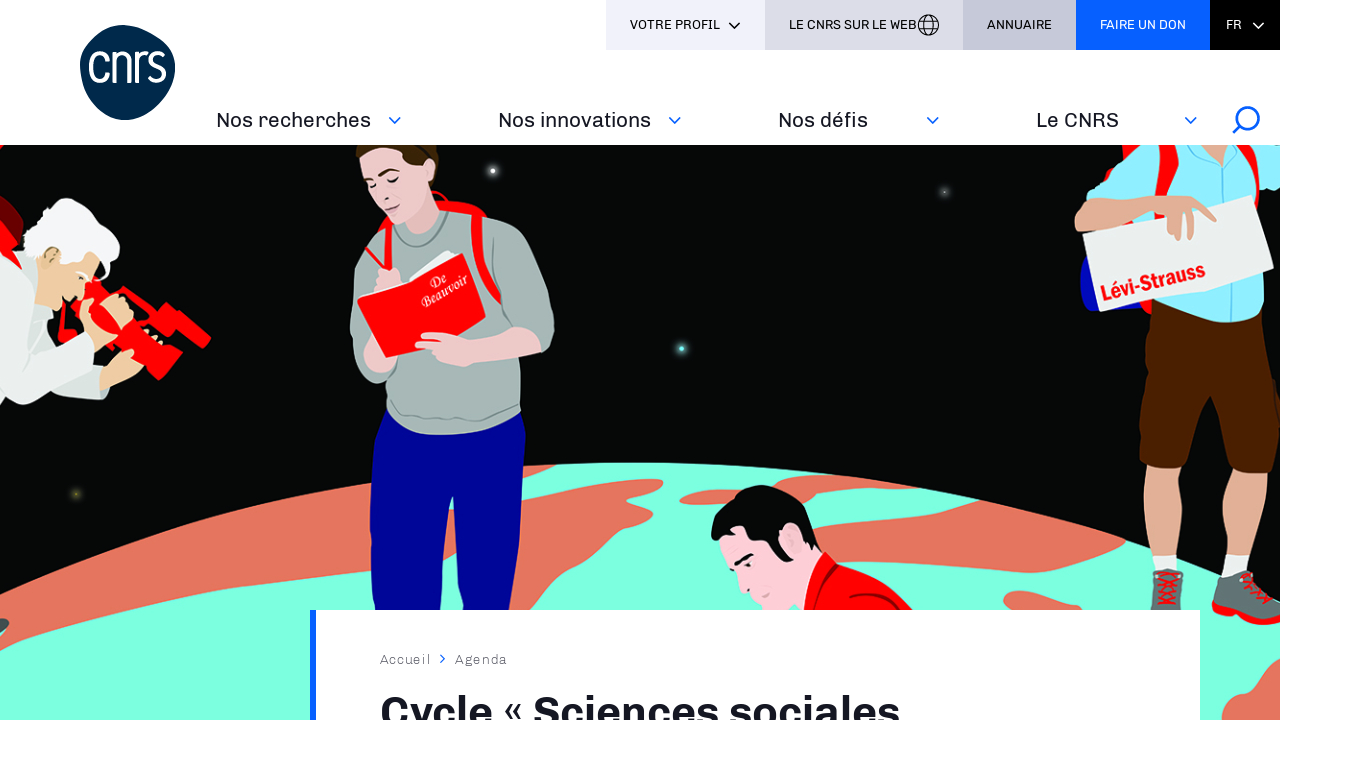

--- FILE ---
content_type: text/html; charset=UTF-8
request_url: https://www.cnrs.fr/fr/evenement/cycle-sciences-sociales-regards-sur-le-monde-les-iles-samoa-le-tatouage-et-la
body_size: 40386
content:
<!DOCTYPE html>
<html lang="fr" dir="ltr" prefix="og: https://ogp.me/ns#">
  <head>
<script type="text/javascript">
(function(){
window["loaderConfig"] = "/TSPD/?type=21";
})();

</script>

<script type="text/javascript" src="/TSPD/?type=18"></script>

        <!-- Matomo Tag Manager -->
    <script type="text/javascript">
      window._mtm = window._mtm || [];
      window._mtm.push({'mtm.startTime': (new Date().getTime()), 'event': 'mtm.Start'});
      (function() {
        var d=document, g=d.createElement('script'), s=d.getElementsByTagName('script')[0];
        g.type='text/javascript'; g.async=true; g.src='https://www.statistiques.cnrs.fr/js/container_OYTiSMwj.js'; s.parentNode.insertBefore(g,s);
      })();
    </script>
    <!-- End Matomo Tag Manager -->
        <meta charset="utf-8" />
<noscript><style>form.antibot * :not(.antibot-message) { display: none !important; }</style>
</noscript><script type="text/javascript">
  var _paq = window._paq || [];

  _paq.push([function() {
var self = this;
function getOriginalVisitorCookieTimeout() {
 var now = new Date(),
 nowTs = Math.round(now.getTime() / 1000),
 visitorInfo = self.getVisitorInfo();
 var createTs = parseInt(visitorInfo[2]);
 var cookieTimeout = 33696000; // 13 mois en secondes
 var originalTimeout = createTs + cookieTimeout - nowTs;
 return originalTimeout;
}
this.setVisitorCookieTimeout( getOriginalVisitorCookieTimeout() );
}]);

  /* tracker methods like "setCustomDimension" should be called before "trackPageView" */
  _paq.push(['trackPageView']);
  _paq.push(['enableLinkTracking']);
  (function() {
    var u="//statistiques.cnrs.fr/";
    _paq.push(['setTrackerUrl', u+'matomo.php']);
    _paq.push(['setSiteId', '1']);
    var d=document, g=d.createElement('script'), s=d.getElementsByTagName('script')[0];
    g.type='text/javascript'; g.async=true; g.defer=true; g.src=u+'matomo.js'; s.parentNode.insertBefore(g,s);
  })();</script>
<meta name="description" content="« Sciences sociales. Regards sur le monde » est un nouveau cycle de rencontres, à l’initiative du mk2, de l’EHESS et du CNRS. Il propose de découvrir, dans toute leur complexité, certains enjeux propres à une région du monde. Photos, séquences de film, bande-son… ce moment audiovisuel sera raconté, commenté questionné par un chercheur issu d’un centre de recherche EHESS / CNRS spécialisé sur les grands ensembles culturels d’Asie, d’Amérique, d’Afrique ou d’Europe. Ces rendez-vous se déroulent au mk2 Odéon, un jeudi par mois de 12 h 30 à 13 h 30." />
<meta name="robots" content="index, follow" />
<link rel="canonical" href="https://www.cnrs.fr/fr/evenement/cycle-sciences-sociales-regards-sur-le-monde-les-iles-samoa-le-tatouage-et-la" />
<link rel="image_src" href="https://www.cnrs.fr/sites/default/files/styles/article/public/image/MK2_Regards-sur-le-monde_5.jpg?itok=pe0erWAB" />
<meta property="og:site_name" content="CNRS" />
<meta property="og:type" content="Événement" />
<meta property="og:url" content="https://www.cnrs.fr/fr/evenement/cycle-sciences-sociales-regards-sur-le-monde-les-iles-samoa-le-tatouage-et-la" />
<meta property="og:title" content="Cycle « Sciences sociales, regards sur le monde » - Les îles Samoa, le tatouage et la globalisation d’un rituel insulaire" />
<meta property="og:description" content="« Sciences sociales. Regards sur le monde » est un nouveau cycle de rencontres, à l’initiative du mk2, de l’EHESS et du CNRS. Il propose de découvrir, dans toute leur complexité, certains enjeux propres à une région du monde. Photos, séquences de film, bande-son… ce moment audiovisuel sera raconté, commenté questionné par un chercheur issu d’un centre de recherche EHESS / CNRS spécialisé sur les grands ensembles culturels d’Asie, d’Amérique, d’Afrique ou d’Europe. Ces rendez-vous se déroulent au mk2 Odéon, un jeudi par mois de 12 h 30 à 13 h 30." />
<meta property="og:image" content="https://www.cnrs.fr/sites/default/files/image/MK2_Regards-sur-le-monde_5.jpg" />
<meta property="og:image" content="https://www.cnrs.frregards sur le monde »&quot; /&gt;" />
<meta property="og:image:url" content="https://www.cnrs.fr/sites/default/files/styles/article/public/image/MK2_Regards-sur-le-monde_5.jpg?itok=pe0erWAB" />
<meta property="fb:app_id" content="912338625489846" />
<meta name="twitter:card" content="summary_large_image" />
<meta name="twitter:title" content="Cycle « Sciences sociales, regards sur le monde » - Les îles Samoa, le tatouage et la globalisation d’un rituel insulaire | CNRS" />
<meta name="twitter:site" content="@CNRS" />
<meta name="twitter:description" content="« Sciences sociales. Regards sur le monde » est un nouveau cycle de rencontres, à l’initiative du mk2, de l’EHESS et du CNRS. Il propose de découvrir, dans toute leur complexité, certains enjeux propres à une région du monde. Photos, séquences de film, bande-son… ce moment audiovisuel sera raconté, commenté questionné par un chercheur issu d’un centre de recherche EHESS / CNRS spécialisé sur les grands ensembles culturels d’Asie, d’Amérique, d’Afrique ou d’Europe. Ces rendez-vous se déroulent au mk2 Odéon, un jeudi par mois de 12 h 30 à 13 h 30." />
<meta name="twitter:url" content="https://www.cnrs.fr/fr/evenement/cycle-sciences-sociales-regards-sur-le-monde-les-iles-samoa-le-tatouage-et-la" />
<meta name="twitter:image" content="https://www.cnrs.fr/sites/default/files/styles/article/public/image/MK2_Regards-sur-le-monde_5.jpg?itok=pe0erWAB" />
<meta name="google-site-verification" content="JmSEzu5Tq57DFbCkMU7E1VuY4dK3LKrFAykFBlCFtVA" />
<meta name="Generator" content="Drupal 10 (https://www.drupal.org)" />
<meta name="MobileOptimized" content="width" />
<meta name="HandheldFriendly" content="true" />
<meta name="viewport" content="width=device-width, initial-scale=1.0" />
<link rel="icon" href="/themes/custom/cnrs/favicon.ico" type="image/vnd.microsoft.icon" />
<link rel="alternate" hreflang="fr" href="https://www.cnrs.fr/fr/evenement/cycle-sciences-sociales-regards-sur-le-monde-les-iles-samoa-le-tatouage-et-la" />

    <title>Cycle « Sciences sociales, regards sur le monde » - Les îles Samoa, le tatouage et la globalisation d’un rituel insulaire | CNRS</title>
    <link rel="stylesheet" media="all" href="/sites/default/files/css/css_Um7l-VYFIYyUj8xo5UD5rwB9TACMNhcNpI_-wypDIjo.css?delta=0&amp;language=fr&amp;theme=cnrs&amp;include=eJxNjWsSgzAIhC-UCUfqYII1UxIcwKo9fdNqH3_gW2CXxGi2w4BGIR1cyQyvZB_dJPddUzuvXmQTKuWQhEUH2SDTiAt7Hyh1g1bk8qBAm3NpN8i6zMjxlGEU8SZOBl8K8yQutpaZ4IeRJSEH282pHu-9h1yUrMfDH8ejhXuh1eBdY5W8MD0BCPBYzg" />
<link rel="stylesheet" media="all" href="/sites/default/files/css/css_o8a64Qo95jEM6brDch2ylWWy5hfLQClRt0eJpImWzcs.css?delta=1&amp;language=fr&amp;theme=cnrs&amp;include=eJxNjWsSgzAIhC-UCUfqYII1UxIcwKo9fdNqH3_gW2CXxGi2w4BGIR1cyQyvZB_dJPddUzuvXmQTKuWQhEUH2SDTiAt7Hyh1g1bk8qBAm3NpN8i6zMjxlGEU8SZOBl8K8yQutpaZ4IeRJSEH282pHu-9h1yUrMfDH8ejhXuh1eBdY5W8MD0BCPBYzg" />
<link rel="stylesheet" media="all" href="/sites/default/files/css/css_f_66RY8HCbQgndWTozWTTEJ3vGgGyuMtkthu8QQqlRg.css?delta=2&amp;language=fr&amp;theme=cnrs&amp;include=eJxNjWsSgzAIhC-UCUfqYII1UxIcwKo9fdNqH3_gW2CXxGi2w4BGIR1cyQyvZB_dJPddUzuvXmQTKuWQhEUH2SDTiAt7Hyh1g1bk8qBAm3NpN8i6zMjxlGEU8SZOBl8K8yQutpaZ4IeRJSEH282pHu-9h1yUrMfDH8ejhXuh1eBdY5W8MD0BCPBYzg" />
<link rel="stylesheet" media="all" href="/sites/default/files/css/css_zZ7PFFTXhfVgv-dbw81AmMfSrgzDs6M7GcDqmLW7dzU.css?delta=3&amp;language=fr&amp;theme=cnrs&amp;include=eJxNjWsSgzAIhC-UCUfqYII1UxIcwKo9fdNqH3_gW2CXxGi2w4BGIR1cyQyvZB_dJPddUzuvXmQTKuWQhEUH2SDTiAt7Hyh1g1bk8qBAm3NpN8i6zMjxlGEU8SZOBl8K8yQutpaZ4IeRJSEH282pHu-9h1yUrMfDH8ejhXuh1eBdY5W8MD0BCPBYzg" />
<link rel="stylesheet" media="all" href="/sites/default/files/css/css_cAruVCfuN892LH06CvP2nT1LmZX-NBvT7SxXCcrf2xA.css?delta=4&amp;language=fr&amp;theme=cnrs&amp;include=eJxNjWsSgzAIhC-UCUfqYII1UxIcwKo9fdNqH3_gW2CXxGi2w4BGIR1cyQyvZB_dJPddUzuvXmQTKuWQhEUH2SDTiAt7Hyh1g1bk8qBAm3NpN8i6zMjxlGEU8SZOBl8K8yQutpaZ4IeRJSEH282pHu-9h1yUrMfDH8ejhXuh1eBdY5W8MD0BCPBYzg" />
<link rel="stylesheet" media="print" href="/sites/default/files/css/css_YLZaIkZr_Wn3j0RK2qQ_9GmctZHte2EQOQTJ54esFPg.css?delta=5&amp;language=fr&amp;theme=cnrs&amp;include=eJxNjWsSgzAIhC-UCUfqYII1UxIcwKo9fdNqH3_gW2CXxGi2w4BGIR1cyQyvZB_dJPddUzuvXmQTKuWQhEUH2SDTiAt7Hyh1g1bk8qBAm3NpN8i6zMjxlGEU8SZOBl8K8yQutpaZ4IeRJSEH282pHu-9h1yUrMfDH8ejhXuh1eBdY5W8MD0BCPBYzg" />
<link rel="stylesheet" media="all" href="/sites/default/files/css/css_K2eY2aFs3JCXtciFNpgaNMiNZu6LGDcvngTkpcJCj5Y.css?delta=6&amp;language=fr&amp;theme=cnrs&amp;include=eJxNjWsSgzAIhC-UCUfqYII1UxIcwKo9fdNqH3_gW2CXxGi2w4BGIR1cyQyvZB_dJPddUzuvXmQTKuWQhEUH2SDTiAt7Hyh1g1bk8qBAm3NpN8i6zMjxlGEU8SZOBl8K8yQutpaZ4IeRJSEH282pHu-9h1yUrMfDH8ejhXuh1eBdY5W8MD0BCPBYzg" />

    
  </head>
  <body class="path-node page-node-type-event">
        <a href="#main-content" class="visually-hidden focusable skip-link">
      Aller au contenu principal
    </a>
    
      <div class="dialog-off-canvas-main-canvas" data-off-canvas-main-canvas>
    <div class="layout-container">

	<header >
		<div class="inner">
			<div class="header-page">  <div class="region region-header-page-title">
    <div id="block-pageheadertitle" class="block block-cnrs-common block-page-header-title-block">
  
    
      <span>Cycle « Sciences sociales, regards sur le monde » - Les îles Samoa,…</span>
  </div>

  </div>
</div>
			<div class="header-rwd">  <div class="region region-header-rwd">
    <div class="language-switcher-language-url block block-cnrs-common block-cnrs-language-blocklanguage-interface" id="block-selecteurdelangue-2">
  
    
      <ul class="links"><li hreflang="fr" data-drupal-link-system-path="node/3884" class="fr is-active" aria-current="page"><a href="/fr/evenement/cycle-sciences-sociales-regards-sur-le-monde-les-iles-samoa-le-tatouage-et-la" class="language-link is-active" hreflang="fr" data-drupal-link-system-path="node/3884">Fr</a></li><li hreflang="en" data-drupal-link-system-path="node/3884" class="en"><a href="/en/node/3884" class="language-link" hreflang="en" data-drupal-link-system-path="node/3884">En</a></li></ul>
  </div>
<div id="block-cnrsheadersearch" class="block block-cnrs-search block-cnrs-header-search">
  
    
      <div class="header-search">
  <a href="/fr/search">
    <span>Rechercher</span>
    <img src="/themes/custom/cnrs/img/icons/search.svg" alt="Rechercher">
  </a>
</div>

  </div>

  </div>
</div>
			<div class="burger">Menu</div>
			  <div class="region region-header">
    <div id="block-logo" class="block block-iptools block-iptools-logo">
  
    
    <div id="logo" >
    <a href="/fr" title="Accueil" rel="home">
              <img class="logo-main" src="/sites/default/files/logo/logo.svg" width="115" height="115" alt="Accueil">
                </a>
  </div>
</div>

  </div>

			<div id="menu">
          <div class="region region-menu">
    <nav role="navigation" aria-labelledby="block-navigationprincipale-2-menu" id="block-navigationprincipale-2" class="block block-menu navigation menu--main">
            
  <h2 class="visually-hidden" id="block-navigationprincipale-2-menu">Navigation principale</h2>
  

        
              <ul class="menu">
                                  <li class="menu-item">
                          <a href="/fr" data-drupal-link-system-path="&lt;front&gt;">Accueil</a>
                                  </li>
                            <li class="menu-item menu-item--expanded">
                          <div class="menu-item__wrapper">
                <a href="/fr/nos-recherches" title="Nos recherches, nos disciplines et coopérations" class="menu-item__link">Nos recherches</a>
                <button class="menu-item__button js-toggle-nav" aria-expanded="false"><span class="out">Voir aussi</span></button>
              </div>
                                                      <ul class="menu">
                                    <li class="menu-item">
                          <a href="/fr/nos-recherches/cooperations" data-drupal-link-system-path="node/8007">Coopérations</a>
                                  </li>
                            <li class="menu-item">
                          <a href="/fr/nos-recherches/disciplines" data-drupal-link-system-path="node/8006">Disciplines</a>
                                  </li>
                            <li class="menu-item menu-item--collapsed">
                          <a href="/fr/nos-recherches/france-2030" data-drupal-link-system-path="node/8918">France 2030</a>
                                  </li>
                            <li class="menu-item">
                          <a href="/fr/nos-recherches/evaluation" data-drupal-link-system-path="node/8008">Evaluation</a>
                                  </li>
                            <li class="menu-item menu-item--collapsed">
                          <a href="/fr/nos-recherches/expertise-scientifique-collective" data-drupal-link-system-path="node/8009">Expertise scientifique collective</a>
                                  </li>
              </ul>
      
                      </li>
                            <li class="menu-item menu-item--expanded">
                          <div class="menu-item__wrapper">
                <a href="/fr/nos-innovations" title="L'innovation au CNRS ; protéger, entreprendre et coconstruire" class="menu-item__link">Nos innovations</a>
                <button class="menu-item__button js-toggle-nav" aria-expanded="false"><span class="out">Voir aussi</span></button>
              </div>
                                                      <ul class="menu">
                                    <li class="menu-item">
                          <a href="https://www.cnrs.fr/fr/nos-innovations/proteger" rel="noreferrer">Protéger</a>
                                  </li>
                            <li class="menu-item">
                          <a href="/fr/nos-innovations/entreprendre" data-drupal-link-system-path="node/8010">Entreprendre</a>
                                  </li>
                            <li class="menu-item">
                          <a href="https://www.cnrs.fr/fr/nos-innovations/co-constuire" rel="noreferrer">Coconstruire</a>
                                  </li>
              </ul>
      
                      </li>
                            <li class="menu-item menu-item--expanded">
                          <div class="menu-item__wrapper">
                <a href="/fr/nos-defis" title="Défis sociétaux, développement durable et programmes nationaux" class="menu-item__link">Nos défis‎</a>
                <button class="menu-item__button js-toggle-nav" aria-expanded="false"><span class="out">Voir aussi</span></button>
              </div>
                                                      <ul class="menu">
                                    <li class="menu-item">
                          <a href="/fr/nos-defis/defis-transverses" data-drupal-link-system-path="node/9496">Défis transverses</a>
                                  </li>
                            <li class="menu-item">
                          <a href="/fr/nos-defis/transition-environnementale" data-drupal-link-system-path="node/8012">Transition environnementale</a>
                                  </li>
                            <li class="menu-item menu-item--collapsed">
                          <a href="/fr/nos-defis/partage-des-savoirs" data-drupal-link-system-path="node/8897">Partage des savoirs</a>
                                  </li>
                            <li class="menu-item">
                          <a href="/fr/nos-defis/science-ouverte" data-drupal-link-system-path="node/8900">Science ouverte</a>
                                  </li>
              </ul>
      
                      </li>
                            <li class="menu-item menu-item--expanded">
                          <div class="menu-item__wrapper">
                <a href="https://www.cnrs.fr/fr/le-cnrs" title="Les missions, responsabilités et distinctions du CNRS" class="menu-item__link">Le CNRS</a>
                <button class="menu-item__button js-toggle-nav" aria-expanded="false"><span class="out">Voir aussi</span></button>
              </div>
                                                      <ul class="menu">
                                    <li class="menu-item">
                          <a href="https://www.cnrs.fr/fr/le-cnrs/missions" rel="noreferrer">Missions</a>
                                  </li>
                            <li class="menu-item menu-item--collapsed">
                          <a href="/fr/le-cnrs/responsabilites" data-drupal-link-system-path="node/8016">Responsabilités</a>
                                  </li>
                            <li class="menu-item">
                          <a href="/fr/le-cnrs/organisation" data-drupal-link-system-path="node/8028">Organisation</a>
                                  </li>
                            <li class="menu-item">
                          <a href="/fr/le-cnrs/europe-et-international" data-drupal-link-system-path="node/8022">Europe et international</a>
                                  </li>
                            <li class="menu-item">
                          <a href="/fr/le-cnrs/distinctions" data-drupal-link-system-path="node/8029">Distinctions</a>
                                  </li>
              </ul>
      
                      </li>
              </ul>
      

  <div id="block-cnrsheadersearch-2" class="block block-cnrs-search block-cnrs-header-search">
  
    
      <div class="header-search">
  <a href="/fr/search">
    <span>Rechercher</span>
    <img src="/themes/custom/cnrs/img/icons/search.svg" alt="Rechercher">
  </a>
</div>

  </div>
</nav>

  </div>

				<div id="header-top">
            <div class="region region-menu-top">
    <div aria-haspopup="true" aria-expanded="false" tabindex="0" aria-labelledby="block-cnrs-votreprofil-2-menu" id="block-profile"  id="block-cnrs-votreprofil-2" class="block block-menu navigation menu--votre-profil profile-dropdown block-cnrs-common">
      <ul class="links" role="menu">
      <li role="none">
        <div class="is-active">Votre profil</div>
      </li>
      
                    <li class="text-black" role="none">
        <a href="https://www.cnrs.fr/fr/presse" role="menuitem" rel="noreferrer">Presse</a>
      </li>
                <li class="text-black" role="none">
        <a href="https://carrieres.cnrs.fr/" target="_blank" title="Tout savoir sur le recrutement au CNRS" role="menuitem" rel="noopener noreferrer">Recrutement</a>
      </li>
                <li class="text-black" role="none">
        <a href="https://www.cnrs.fr/fr/entreprises" title="L&#039;innovation au CNRS" role="menuitem" rel="noreferrer">Entreprises</a>
      </li>
                <li class="text-black" role="none">
        <a href="https://www.cnrs.fr/fr/interne" title="Outils internes et élections" role="menuitem" rel="noreferrer">Interne</a>
      </li>
      


    </ul>
  </div>
<div id="block-cnrsheaderontheweb" class="block block-cnrs-ontheweb block-cnrs-header-ontheweb">
  
    
      <div class="header-link">
  <a href="/fr/cbox/ontheweb" class="colorbox">Le CNRS sur le web</a>
</div>

  </div>
<div id="block-cnrs-cnrsdirectory" class="block block-cnrs-common block-cnrs-directory">
  
    
      <a href="https://annuaire.cnrs.fr/" target="_blank" rel="noopener noreferrer">Annuaire</a>
  </div>
<div id="block-cnrsfoundationlogo" class="block block-cnrs-common block-cnrs-foundation">
  
    
      <a href="https://fondation-cnrs.org/faire-un-don/" target="_blank" rel="noopener noreferrer">Faire un don</a>
  </div>
<div class="language-switcher-language-url block block-cnrs-common block-cnrs-language-blocklanguage-interface" id="block-selecteurdelangue">
  
    
      <ul class="links"><li hreflang="fr" data-drupal-link-system-path="node/3884" class="fr is-active" aria-current="page"><a href="/fr/evenement/cycle-sciences-sociales-regards-sur-le-monde-les-iles-samoa-le-tatouage-et-la" class="language-link is-active" hreflang="fr" data-drupal-link-system-path="node/3884">Fr</a></li><li hreflang="en" data-drupal-link-system-path="node/3884" class="en"><a href="/en/node/3884" class="language-link" hreflang="en" data-drupal-link-system-path="node/3884">En</a></li></ul>
  </div>

  </div>

				</div>
			</div>
		</div>
	</header>

			<main role="main">
      <a id="main-content" tabindex="-1"></a>      			
			  <div class="region region-content">
    <div data-drupal-messages-fallback class="hidden"></div>
<div id="block-contenudelapageprincipale-2" class="block block-system block-system-main-block">
  
    
      




<section class="node article top node--type-event node--view-mode-full">
  <div class="slide" style="background-image: url(/sites/default/files/styles/article_top/public/image/MK2_Regards-sur-le-monde_5.jpg?itok=sMwAMKgf);" ></div>
  <div class="inner">
    <div class="left-column">
                  <div class="bloc zoom-widget">
        <div class="content"><a href="javascript:;" class="changer" id="text_resize_decrease"><sup>-</sup>A</a> <a href="javascript:;" class="changer" id="text_resize_increase"><sup>+</sup>A</a><div id="text_resize_clear"></div></div>

      </div>
      
      <div class="sharing bloc">
        <div class="bloc-title">Partager ce contenu</div>
        <div class="item-list"><ul><li><a href="https://bsky.app/intent/compose?text=https%3A//www.cnrs.fr/fr/evenement/cycle-sciences-sociales-regards-sur-le-monde-les-iles-samoa-le-tatouage-et-la" class="bluesky newwindow" target="_blank" rel="noopener noreferrer">Share on Bluesky</a></li><li><a href="https://twitter.com/intent/tweet?url=https%3A//www.cnrs.fr/fr/evenement/cycle-sciences-sociales-regards-sur-le-monde-les-iles-samoa-le-tatouage-et-la" class="twitter newwindow" target="_blank" rel="noopener noreferrer">Partager sur Twitter</a></li><li><a href="https://www.linkedin.com/sharing/share-offsite?url=https%3A//www.cnrs.fr/fr/evenement/cycle-sciences-sociales-regards-sur-le-monde-les-iles-samoa-le-tatouage-et-la" class="linkedin newwindow" target="_blank" rel="noopener noreferrer">Share on Linkedin</a></li><li><a href="https://www.facebook.com/sharer/sharer.php?u=https%3A//www.cnrs.fr/fr/evenement/cycle-sciences-sociales-regards-sur-le-monde-les-iles-samoa-le-tatouage-et-la" class="facebook newwindow" target="_blank" rel="noopener noreferrer">Partager sur Facebook</a></li><li><a href="mailto:your_friend@here.com?subject=Look%20this%20%21&amp;body=Look%20this%20%21%20https%3A//www.cnrs.fr/fr/evenement/cycle-sciences-sociales-regards-sur-le-monde-les-iles-samoa-le-tatouage-et-la" class="email" target="_blank" rel="noopener noreferrer">Send by mail</a></li><li><a href="https://www.cnrs.fr/fr/evenement/cycle-sciences-sociales-regards-sur-le-monde-les-iles-samoa-le-tatouage-et-la" class="link copy" target="_blank" rel="noopener noreferrer">https://www.cnrs.fr/fr/evenement/cycle-sciences-sociales-regards-sur-le-monde-les-iles-samoa-le-tatouage-et-la</a></li></ul></div>
      </div>
      <div class="bloc">
        <div class="bloc-title">Imprimer</div>
        <div class="print">
          <div class="item-list"><ul><li><a href="https://www.cnrs.fr/fr/evenement/cycle-sciences-sociales-regards-sur-le-monde-les-iles-samoa-le-tatouage-et-la" class="print" target="_blank" rel="noopener noreferrer">https://www.cnrs.fr/fr/evenement/cycle-sciences-sociales-regards-sur-le-monde-les-iles-samoa-le-tatouage-et-la</a></li></ul></div>
        </div>
      </div>
      
      
    </div>
    <div class="main-column">
        <nav class="breadcrumb" role="navigation" aria-labelledby="system-breadcrumb">
    <h2 id="system-breadcrumb" class="visually-hidden">Fil d'Ariane</h2>
    <ol>
          <li>
                  <a href="/fr" class="">Accueil</a>
              </li>
          <li>
                  <a href="/fr/agenda" class="">Agenda</a>
              </li>
        </ol>
  </nav>

      
      <h1><span class="field field--name-title field--type-string field--label-hidden">Cycle « Sciences sociales, regards sur le monde » - Les îles Samoa, le tatouage et la globalisation d’un rituel insulaire</span>
</h1>
      

            
      <div class="add-on">
        <div class="event-info">
          <div class="event-date">
  <div>   <time datetime="2019-06-20T12:00:00Z" class="datetime">jeu. 20.06.2019</time>
 
    <span class="event-hours">
                <span class="hms hms-format-h-mm">
    12:30
  </span> -   <span class="hms hms-format-h-mm">
    13:30
  </span>
          </span>
  </div>
    
   
</div>          <div class="event-adress"><span>mk2 Odéon (côté St Michel)</span> 7 rue Hautefeuille  75006 PARIS</div>
        </div>
        <div class="tag-related">
          
      <div class="field field--name-field-event-type field--type-entity-reference field--label-hidden field__items">
              <div class="field__item">Rencontre</div>
          </div>
  
        </div>
      </div>


      <div class="rwd_bloc_container">
        <div class="sharing bloc">
          <div class="item-list"><ul><li><a href="https://bsky.app/intent/compose?text=https%3A//www.cnrs.fr/fr/evenement/cycle-sciences-sociales-regards-sur-le-monde-les-iles-samoa-le-tatouage-et-la" class="bluesky newwindow" target="_blank" rel="noopener noreferrer">Share on Bluesky</a></li><li><a href="https://twitter.com/intent/tweet?url=https%3A//www.cnrs.fr/fr/evenement/cycle-sciences-sociales-regards-sur-le-monde-les-iles-samoa-le-tatouage-et-la" class="twitter newwindow" target="_blank" rel="noopener noreferrer">Partager sur Twitter</a></li><li><a href="https://www.linkedin.com/sharing/share-offsite?url=https%3A//www.cnrs.fr/fr/evenement/cycle-sciences-sociales-regards-sur-le-monde-les-iles-samoa-le-tatouage-et-la" class="linkedin newwindow" target="_blank" rel="noopener noreferrer">Share on Linkedin</a></li><li><a href="https://www.facebook.com/sharer/sharer.php?u=https%3A//www.cnrs.fr/fr/evenement/cycle-sciences-sociales-regards-sur-le-monde-les-iles-samoa-le-tatouage-et-la" class="facebook newwindow" target="_blank" rel="noopener noreferrer">Partager sur Facebook</a></li><li><a href="mailto:your_friend@here.com?subject=Look%20this%20%21&amp;body=Look%20this%20%21%20https%3A//www.cnrs.fr/fr/evenement/cycle-sciences-sociales-regards-sur-le-monde-les-iles-samoa-le-tatouage-et-la" class="email" target="_blank" rel="noopener noreferrer">Send by mail</a></li><li><a href="https://www.cnrs.fr/fr/evenement/cycle-sciences-sociales-regards-sur-le-monde-les-iles-samoa-le-tatouage-et-la" class="link copy" target="_blank" rel="noopener noreferrer">https://www.cnrs.fr/fr/evenement/cycle-sciences-sociales-regards-sur-le-monde-les-iles-samoa-le-tatouage-et-la</a></li></ul></div>
        </div>
        <div class="bloc zoom-widget">
          <div class="content"><a href="javascript:;" class="changer" id="text_resize_decrease"><sup>-</sup>A</a> <a href="javascript:;" class="changer" id="text_resize_increase"><sup>+</sup>A</a><div id="text_resize_clear"></div></div>

        </div>
      </div>

      <div class="anchor-link">
        
      </div>

      <div class="introduction">
        
            <div class="clearfix text-formatted field field--name-body field--type-text-with-summary field--label-hidden field__item"><div class="tex2jax_process"><p>« Sciences sociales. Regards sur le monde » est un nouveau cycle de rencontres, à l’initiative du mk2, de l’EHESS et du CNRS.<br>
Il propose de découvrir, dans toute leur complexité, certains enjeux propres à une région du monde. Photos, séquences de film, bande-son… ce moment audiovisuel sera raconté, commenté questionné par un chercheur issu d’un centre de recherche EHESS / CNRS spécialisé sur les grands ensembles culturels d’Asie, d’Amérique, d’Afrique ou d’Europe.<br>
Ces rendez-vous se déroulent au mk2 Odéon, un jeudi par mois de 12 h 30 à 13 h 30.</p></div></div>
      
      </div>

      <div class="highlight">
        
      </div>

              
      <div class="field field--name-field-entity-block field--type-entity-reference field--label-hidden field__items">
              <div class="field__item">
<div class="block-description">
  
            <div class="clearfix text-formatted field field--name-field-descriptive field--type-text-long field--label-hidden field__item"><div class="tex2jax_process"><p><span><span><strong>Les îles Samoa, le tatouage et la globalisation d’un rituel insulaire</strong></span></span></p>

<p><span><span>Avec Sébastien Galliot, Centre de Recherche et de Documentation sur l’Océanie (CREDO)</span></span></p>

<p><span><span>Anthropologue, chargé de recherche au CNRS, Sébastien Galliot a étudié l’histoire et les processus de transmission du rituel de tatouage à Samoa (Polynésie occidentale) sous l’angle des actions techniques et de la culture matérielle.</span></span><br>
<span><span>En portant un regard attentif aux circulations d’objets et de biens de prestige, son projet actuel consiste à analyser les effets des mobilités micronésiennes sur les relations entre clans aux îles Yap.</span></span></p>

<p><span><span>Longtemps marginalisé, le tatouage est peu à peu devenu un produit de consommation de masse. Au sein de la communauté samoane insulaire et en diaspora, il constitue une action rituelle. Comment les échanges et les mobilités entre le monde du tatouage professionnel occidental et les mondes polynésiens ont-ils contribué à renouveler, enrichir et transformer les compétences et les statuts des praticiens&nbsp;? Durant cette séance, Sébastien Galliot abordera l’exceptionnelle continuité de ce rite dans l’histoire d’un archipel marqué par la christianisation et la colonisation. Il soulignera l’importance de l’iconographie et des techniques de mise en image pour sa conservation.</span></span></p>

<p><span><span>La discussion avec le public s’organisera autour d’un mini-documentaire et de documents photographiques.</span></span></p>

<p><a href="https://www.mk2.com/evenements/sciences-sociales-regards-monde" target="_blank" rel="noopener noreferrer"><span><span>Informations et réservation</span></span></a></p></div></div>
      
</div>
</div>
              <div class="field__item">
<div class="content-visual entity-block">
  <span>  <a href="https://www.cnrs.fr/sites/default/files/styles/photoswipe_modal/public/image/CahierPhotographique3_V2.jpg?itok=jsPCA954"  class="photoswipe" data-pswp-width="750" data-pswp-height="517"><img src="/sites/default/files/styles/article/public/image/CahierPhotographique3_V2.jpg?itok=4QaTMOPu" width="750" height="517" alt="Les îles Samoa, le tatouage et la globalisation d’un rituel insulaire" loading="lazy" class="image-style-article" />

</a>
</span>
  <div class="visual-desc">Tatouage aux îles Samoa, Sébastien Galliot</div>

  </div>
</div>
          </div>
  
      
      

      
    </div>

    <div class="right-column"></div>

  </div>
</section>





  </div>

  </div>

		</main>
	
			<footer class="footer" role="contentinfo">
			<div class="inner">
				<div class="home__small-inner footer__content">
            <img src="/themes/custom/cnrs/logo-footer.svg" alt="Accueil" />



          <div class="footer__child">
      
                                          <a href="https://fondation-cnrs.org/" target="_blank" class="link-font link-icon link-icon--ext" title="Faire un don à la Fondation" rel="noopener noreferrer">Fondation CNRS</a>
                                      <a href="https://www.cnrsinnovation.com/" target="_blank" class="link-font link-icon link-icon--ext" title="En savoir plus sur l&#039;innovation au CNRS" rel="noopener noreferrer">CNRS Innovation</a>
                                      <a href="https://www.cnrseditions.fr/" target="_blank" class="link-font link-icon link-icon--ext" title="Découvrir la maison d&#039;édition du CNRS" rel="noopener noreferrer">CNRS Editions</a>
                                      <a href="https://alumni.cnrs.fr/fr/" target="_blank" class="link-font link-icon link-icon--ext" rel="noopener noreferrer">CNRS Alumni</a>
      


  </div>
<div class="footer__child">
  <h3 class="footer__title">Votre profil</h3>

        
                    <li class="text-black" role="none">
        <a href="https://www.cnrs.fr/fr/presse" role="menuitem" rel="noreferrer">Presse</a>
      </li>
                <li class="text-black" role="none">
        <a href="https://carrieres.cnrs.fr/" target="_blank" title="Tout savoir sur le recrutement au CNRS" role="menuitem" rel="noopener noreferrer">Recrutement</a>
      </li>
                <li class="text-black" role="none">
        <a href="https://www.cnrs.fr/fr/entreprises" title="L&#039;innovation au CNRS" role="menuitem" rel="noreferrer">Entreprises</a>
      </li>
                <li class="text-black" role="none">
        <a href="https://www.cnrs.fr/fr/interne" title="Outils internes et élections" role="menuitem" rel="noreferrer">Interne</a>
      </li>
      


  </div>
<div class="footer__child">
        <h3 class="footer__title">Nous suivre</h3>
<ul class="footer__social">
          <li><a href="https://bsky.app/profile/cnrs.fr" target="_blank" class="bluesky" rel="noopener noreferrer">bluesky</a></li>
          <li><a href="https://twitter.com/cnrs?lang=fr%20" target="_blank" class="twitter" rel="noopener noreferrer">twitter</a></li>
          <li><a href="https://www.linkedin.com/company/cnrs/" target="_blank" class="linkedin" rel="noopener noreferrer">linkedin</a></li>
          <li><a href="https://fr-fr.facebook.com/cnrs.fr/" target="_blank" class="facebook" rel="noopener noreferrer">facebook</a></li>
          <li><a href="https://www.instagram.com/cnrs/" target="_blank" class="instagram" rel="noopener noreferrer">instagram</a></li>
          <li><a href="https://www.youtube.com/@CNRS" target="_blank" class="youtube" rel="noopener noreferrer">youtube</a></li>
    </ul>


<a href="/fr/tous-nos-reseaux-sociaux" class="link-font link-icon">Tous nos réseaux sociaux</a>

  </div>


        </div>
			</div>
        
              <ul class="credits">
                    <li class="menu-item">
        <a href="/fr/accessibilite" target="_self" title="Politique d&#039;accessibilité" data-drupal-link-system-path="node/1717" rel="noopener">Accessibilité - non conforme</a>
              </li>
                <li class="menu-item">
        <a href="/fr/credits" title="Crédits du site" data-drupal-link-system-path="node/1685">Crédits</a>
              </li>
                <li class="menu-item">
        <a href="/fr/gestion-des-cookies" data-drupal-link-system-path="node/5633">Gestion des cookies</a>
              </li>
                <li class="menu-item">
        <a href="/fr/rgpd" target="_self" title="Le CNRS protège vos données personnelles (RGPD)" data-drupal-link-system-path="node/3179" rel="noopener">Données personnelles</a>
              </li>
                <li class="menu-item">
        <a href="/fr/mentions-legales" data-drupal-link-system-path="node/1707">Mentions légales</a>
              </li>
        </ul>
  




    </footer>
	
</div>

  </div>

    
    <script type="application/json" data-drupal-selector="drupal-settings-json">{"path":{"baseUrl":"\/","pathPrefix":"fr\/","currentPath":"node\/3884","currentPathIsAdmin":false,"isFront":false,"currentLanguage":"fr"},"pluralDelimiter":"\u0003","suppressDeprecationErrors":true,"axeptio":{"clientId":"6038bc3fd5519d568bc15187","userCookiesDuration":180,"userCookiesSecure":true,"cookiesVersion":"version-cnrs-fr"},"photoswipe":{"options":{"showHideAnimationType":"zoom","showAnimationDuration":333,"hideAnimationDuration":333,"zoomAnimationDuration":333,"maxWidthToAnimate":4000,"easing":"cubic-bezier(.4,0,.22,1)","bgOpacity":0.8,"spacing":0.1,"initialZoomLevel":"fit","secondaryZoomLevel":"2.5","maxZoomLevel":"4","allowPanToNext":true,"loop":true,"wheelToZoom":false,"pinchToClose":true,"clickToCloseNonZoomable":true,"closeOnVerticalDrag":true,"trapFocus":true,"returnFocus":true,"escKey":true,"arrowKeys":true,"imageClickAction":"zoom-or-close","tapAction":"toggle-controls","doubleTapAction":"zoom","bgClickAction":"close","closeTitle":"Fermer","zoomTitle":"Zoom","arrowPrevTitle":"Pr\u00e9c\u00e9dent","arrowNextTitle":"Suivant","indexIndicatorSep":" \/ ","errorMsg":"The image could not be loaded.","preload":[1,2],"preloaderDelay":2000,"mainClass":"photoswipemainclass"}},"data":{"extlink":{"extTarget":true,"extTargetAppendNewWindowLabel":"(opens in a new window)","extTargetNoOverride":true,"extNofollow":false,"extTitleNoOverride":false,"extNoreferrer":false,"extFollowNoOverride":false,"extClass":"ext","extLabel":"(le lien est externe)","extImgClass":false,"extSubdomains":false,"extExclude":"","extInclude":"","extCssExclude":".sharing .item-list","extCssInclude":"","extCssExplicit":".main-column .field, .tender-list-bloc h2, .tender-list-bloc .field, .header-menu .menu-item, .footer-nav ul.menu, .view-research .item-list, .join .link-all,  #mag-slide .items .link-all, .left-column .links-related, .other-resources .item-list, .press_slide__main .media-link, .press_slide__main .visual-link, #news-list .link-all","extAlert":false,"extAlertText":"This link will take you to an external web site. We are not responsible for their content.","extHideIcons":false,"mailtoClass":"0","telClass":"tel","mailtoLabel":"(link sends email)","telLabel":"(link is a phone number)","extUseFontAwesome":false,"extIconPlacement":"append","extPreventOrphan":false,"extFaLinkClasses":"ext","extFaMailtoClasses":"fa fa-envelope-o","extAdditionalLinkClasses":"","extAdditionalMailtoClasses":"","extAdditionalTelClasses":"","extFaTelClasses":"fa fa-phone","whitelistedDomains":[],"extExcludeNoreferrer":""}},"mathjax":{"config_type":0,"config":{"tex2jax":{"inlineMath":[["$","$"],["\\(","\\)"]],"processEscapes":"true"},"showProcessingMessages":"false","messageStyle":"none"}},"text_resize":{"text_resize_scope":"main","text_resize_minimum":8,"text_resize_maximum":24,"text_resize_line_height_allow":false,"text_resize_line_height_min":null,"text_resize_line_height_max":null},"colorbox":{"opacity":"0.85","current":"{current} sur {total}","previous":"\u00ab Pr\u00e9c.","next":"Suivant \u00bb","close":"Fermer","maxWidth":"98%","maxHeight":"98%","fixed":true,"mobiledetect":true,"mobiledevicewidth":"480px"},"user":{"uid":0,"permissionsHash":"0162fc16cdcb29b8ba53bb931a599005c8c635665e626f3d872c067244581883"}}</script>
<script src="/sites/default/files/js/js_DwNnPupZtSKwWD3J4zpVrAikGFZqR5kQ6fZe61yTXtU.js?scope=footer&amp;delta=0&amp;language=fr&amp;theme=cnrs&amp;include=[base64]"></script>
<script src="https://player.ausha.co/ausha-player.js"></script>
<script src="/sites/default/files/js/js_8FtM78CLfv_GI1Qn-uq3luf9GI5o6DXpBDyChoIYQQY.js?scope=footer&amp;delta=2&amp;language=fr&amp;theme=cnrs&amp;include=[base64]"></script>
<script src="/sites/default/files/js/js_bydMm0w9k6dFV7bBNXHNi_pMSVvu0m0Mfqr8QY_1IHk.js?scope=footer&amp;delta=3&amp;language=fr&amp;theme=cnrs&amp;include=[base64]"></script>
<script src="/sites/default/files/js/js_uofrYn3PnOTAleSITPIzw-aHf_5V7YglyNF6LX9uacg.js?scope=footer&amp;delta=4&amp;language=fr&amp;theme=cnrs&amp;include=[base64]"></script>
<script src="/libraries/MathJax/MathJax.js?config=TeX-AMS-MML_HTMLorMML"></script>
<script src="/sites/default/files/js/js_9ilMXw24Jn1Px1qVdGwsk4citZTel6u5vtrwEOnTypY.js?scope=footer&amp;delta=6&amp;language=fr&amp;theme=cnrs&amp;include=[base64]"></script>

  </body>
</html>


--- FILE ---
content_type: text/html
request_url: https://www.cnrs.fr/TSPD/?type=21
body_size: 7060
content:
<!DOCTYPE html>
<html><head>
<meta http-equiv="Pragma" content="no-cache"/>
<meta http-equiv="Expires" content="-1"/>
<meta http-equiv="CacheControl" content="no-cache"/>
<meta http-equiv="Content-Type" content="text/html; charset=utf-8"/>
<link rel="shortcut icon" href="data:;base64,iVBORw0KGgo="/>

<script type="text/javascript">
(function(){
window["bobcmn"] = "101110111110102000000042000000052000000062000000002c1dc6a3a200000096200000000200000002300000000300000094https%3a%2f%2fwww.cnrs.fr%2ffr%2fevenement%2fcycle%2dsciences%2dsociales%2dregards%2dsur%2dle%2dmonde%2dles%2diles%2dsamoa%2dle%2dtatouage%2det%2dla300000006/TSPD/[base64]";

window.aCCI=!!window.aCCI;try{(function(){(function(){var I=-1,I={ss:++I,JO:"false"[I],S:++I,zI:"false"[I],zs:++I,jIs:"[object Object]"[I],lJ:(I[I]+"")[I],sj:++I,JJ:"true"[I],js:++I,SS:++I,lO:"[object Object]"[I],o:++I,LS:++I,oiS:++I,LiS:++I};try{I.OI=(I.OI=I+"")[I.SS]+(I.zi=I.OI[I.S])+(I.jO=(I.Oi+"")[I.S])+(!I+"")[I.sj]+(I.Zi=I.OI[I.o])+(I.Oi="true"[I.S])+(I.oJ="true"[I.zs])+I.OI[I.SS]+I.Zi+I.zi+I.Oi,I.jO=I.Oi+"true"[I.sj]+I.Zi+I.oJ+I.Oi+I.jO,I.Oi=I.ss[I.OI][I.OI],I.Oi(I.Oi(I.jO+'"\\'+I.S+I.SS+I.S+I.JO+"\\"+I.js+I.ss+"("+I.Zi+"\\"+I.S+I.LS+
I.S+"\\"+I.S+I.o+I.ss+I.JJ+I.zi+I.JO+"\\"+I.js+I.ss+"\\"+I.S+I.o+I.LS+"\\"+I.S+I.SS+I.S+"\\"+I.S+I.SS+I.o+I.lJ+I.zi+"\\"+I.S+I.o+I.LS+"['\\"+I.S+I.o+I.ss+I.zI+"\\"+I.S+I.LS+I.S+"false"[I.zs]+I.zi+I.zI+I.lJ+"']\\"+I.js+I.ss+"===\\"+I.js+I.ss+"'\\"+I.S+I.o+I.sj+I.Zi+"\\"+I.S+I.o+I.zs+"\\"+I.S+I.SS+I.S+"\\"+I.S+I.SS+I.o+"\\"+I.S+I.js+I.LS+"')\\"+I.js+I.ss+"{\\"+I.S+I.zs+"\\"+I.S+I.S+"\\"+I.S+I.o+I.o+I.zI+"\\"+I.S+I.o+I.zs+"\\"+I.js+I.ss+I.JJ+I.lJ+"\\"+I.S+I.o+I.o+I.lO+"\\"+I.S+I.LS+I.S+I.oJ+"\\"+I.S+
I.SS+I.zs+"\\"+I.S+I.SS+I.sj+"\\"+I.S+I.o+I.ss+"\\"+I.js+I.ss+"=\\"+I.js+I.ss+"\\"+I.S+I.o+I.LS+"\\"+I.S+I.SS+I.S+"\\"+I.S+I.SS+I.o+I.lJ+I.zi+"\\"+I.S+I.o+I.LS+"['\\"+I.S+I.o+I.ss+I.zI+"\\"+I.S+I.LS+I.S+"false"[I.zs]+I.zi+I.zI+I.lJ+"'].\\"+I.S+I.o+I.zs+I.JJ+"\\"+I.S+I.o+I.ss+"false"[I.zs]+I.zI+I.lO+I.JJ+"(/.{"+I.S+","+I.js+"}/\\"+I.S+I.js+I.LS+",\\"+I.js+I.ss+I.JO+I.oJ+"\\"+I.S+I.SS+I.o+I.lO+I.Zi+"\\"+I.S+I.SS+I.S+I.zi+"\\"+I.S+I.SS+I.o+"\\"+I.js+I.ss+"(\\"+I.S+I.LS+I.ss+")\\"+I.js+I.ss+"{\\"+I.S+
I.zs+"\\"+I.S+I.S+"\\"+I.S+I.S+"\\"+I.S+I.S+"\\"+I.S+I.o+I.zs+I.JJ+I.Zi+I.oJ+"\\"+I.S+I.o+I.zs+"\\"+I.S+I.SS+I.o+"\\"+I.js+I.ss+"(\\"+I.S+I.LS+I.ss+"\\"+I.js+I.ss+"+\\"+I.js+I.ss+"\\"+I.S+I.LS+I.ss+").\\"+I.S+I.o+I.sj+I.oJ+I.jIs+"\\"+I.S+I.o+I.sj+I.Zi+"\\"+I.S+I.o+I.zs+"("+I.zs+",\\"+I.js+I.ss+I.js+")\\"+I.S+I.zs+"\\"+I.S+I.S+"\\"+I.S+I.S+"});\\"+I.S+I.zs+"}\\"+I.S+I.zs+'"')())()}catch(l){I%=5}})();var ji=22;
try{var Ji,oi,zi=J(963)?0:1,_i=J(954)?0:1,iI=J(707)?0:1,JI=J(610)?0:1,lI=J(702)?0:1;for(var zI=(J(417),0);zI<oi;++zI)zi+=J(848)?1:2,_i+=J(127)?1:2,iI+=(J(802),2),JI+=J(128)?1:2,lI+=J(800)?2:3;Ji=zi+_i+iI+JI+lI;window.LJ===Ji&&(window.LJ=++Ji)}catch(sI){window.LJ=Ji}var SI=!0;function ij(I){var l=99;!I||document[L(l,217,204,214,204,197,204,207,204,215,220,182,215,196,215,200)]&&document[z(l,217,204,214,204,197,204,207,204,215,220,182,215,196,215,200)]!==Z(68616527567,l)||(SI=!1);return SI}
function Z(I,l){I+=l;return I.toString(36)}function L(I){var l=arguments.length,O=[],s=1;while(s<l)O[s-1]=arguments[s++]-I;return String.fromCharCode.apply(String,O)}function Ij(){}ij(window[Ij[L(ji,132,119,131,123)]]===Ij);ij(typeof ie9rgb4!==z(ji,124,139,132,121,138,127,133,132));ij(RegExp("\x3c")[Z(1372183,ji)](function(){return"\x3c"})&!RegExp(z(ji,142,73,122))[Z(1372183,ji)](function(){return"'x3'+'d';"}));
var Jj=window[z(ji,119,138,138,119,121,126,91,140,123,132,138)]||RegExp(L(ji,131,133,120,127,146,119,132,122,136,133,127,122),Z(-4,ji))[Z(1372183,ji)](window["\x6e\x61vi\x67a\x74\x6f\x72"]["\x75\x73e\x72A\x67\x65\x6et"]),lj=+new Date+(J(514)?628157:6E5),Oj,sj,Sj,iJ=window[L(ji,137,123,138,106,127,131,123,133,139,138)],jJ=Jj?J(769)?25336:3E4:J(534)?8324:6E3;
document[z(ji,119,122,122,91,140,123,132,138,98,127,137,138,123,132,123,136)]&&document[z(ji,119,122,122,91,140,123,132,138,98,127,137,138,123,132,123,136)](z(ji,140,127,137,127,120,127,130,127,138,143,121,126,119,132,125,123),function(I){var l=54;document[L(l,172,159,169,159,152,159,162,159,170,175,137,170,151,170,155)]&&(document[z(l,172,159,169,159,152,159,162,159,170,175,137,170,151,170,155)]===Z(1058781929,l)&&I[L(l,159,169,138,168,171,169,170,155,154)]?Sj=!0:document[z(l,172,159,169,159,152,
159,162,159,170,175,137,170,151,170,155)]===L(l,172,159,169,159,152,162,155)&&(Oj=+new Date,Sj=!1,JJ()))});function z(I){var l=arguments.length,O=[];for(var s=1;s<l;++s)O.push(arguments[s]-I);return String.fromCharCode.apply(String,O)}function JJ(){if(!document[L(92,205,209,193,206,213,175,193,200,193,191,208,203,206)])return!0;var I=+new Date;if(I>lj&&(J(84)?6E5:838678)>I-Oj)return ij(!1);var l=ij(sj&&!Sj&&Oj+jJ<I);Oj=I;sj||(sj=!0,iJ(function(){sj=!1},J(986)?0:1));return l}JJ();
var oJ=[J(931)?11770221:17795081,J(97)?2147483647:27611931586,J(986)?1236854224:1558153217];function OJ(I){var l=10;I=typeof I===Z(1743045666,l)?I:I[z(l,126,121,93,126,124,115,120,113)](J(834)?44:36);var O=window[I];if(!O||!O[L(l,126,121,93,126,124,115,120,113)])return;var s=""+O;window[I]=function(I,l){sj=!1;return O(I,l)};window[I][z(l,126,121,93,126,124,115,120,113)]=function(){return s}}for(var zJ=(J(845),0);zJ<oJ[Z(1294399183,ji)];++zJ)OJ(oJ[zJ]);ij(!1!==window[z(ji,119,89,89,95)]);
window.Lj=window.Lj||{};window.Lj.iz="[base64]";function ZJ(I){var l=+new Date,O;!document[z(74,187,191,175,188,195,157,175,182,175,173,190,185,188,139,182,182)]||l>lj&&(J(964)?477950:6E5)>l-Oj?O=ij(!1):(O=ij(sj&&!Sj&&Oj+jJ<l),Oj=l,sj||(sj=!0,iJ(function(){sj=!1},J(412)?0:1)));return!(arguments[I]^O)}function J(I){return 85>I}(function(I){I||setTimeout(function(){var I=setTimeout(function(){},250);for(var O=0;O<=I;++O)clearTimeout(O)},500)})(!0);})();}catch(x){}finally{ie9rgb4=void(0);};function ie9rgb4(a,b){return a>>b>>0};

})();

</script>

<script type="text/javascript" src="/TSPD/087dc22938ab200021fcb754aed941ab805784b0b260ebc8b51ebaf23d3044a4caf9c45358df89e7?type=8"></script>

<script type="text/javascript">
(function(){
window["blobfp"] = "[base64]";window["slobfp"] = "0886111f940b1000ce6cf9775c1465453df0dc2b10cafa4f";


})();

</script>

<script type="text/javascript" src="/TSPD/087dc22938ab200021fcb754aed941ab805784b0b260ebc8b51ebaf23d3044a4caf9c45358df89e7?type=12"></script>
<noscript>Please enable JavaScript to view the page content.<br/>Your support ID is: 0.</noscript>
</head><body>
</body></html>

--- FILE ---
content_type: text/html
request_url: https://www.cnrs.fr/TSPD/087dc22938ab2800927c7d679b0219a23a25e4109d8168a75ee344eebc694946ee4162c9d7491f794a04df503f5a8c31?type=13
body_size: 362
content:
[base64]

--- FILE ---
content_type: text/css
request_url: https://www.cnrs.fr/sites/default/files/css/css_cAruVCfuN892LH06CvP2nT1LmZX-NBvT7SxXCcrf2xA.css?delta=4&language=fr&theme=cnrs&include=eJxNjWsSgzAIhC-UCUfqYII1UxIcwKo9fdNqH3_gW2CXxGi2w4BGIR1cyQyvZB_dJPddUzuvXmQTKuWQhEUH2SDTiAt7Hyh1g1bk8qBAm3NpN8i6zMjxlGEU8SZOBl8K8yQutpaZ4IeRJSEH282pHu-9h1yUrMfDH8ejhXuh1eBdY5W8MD0BCPBYzg
body_size: 1904
content:
/* @license GPL-2.0-or-later https://www.drupal.org/licensing/faq */
@font-face{font-family:'Chivo';font-style:normal;font-weight:300;src:url(/themes/custom/cnrs/google-fonts/chivo/./fonts/chivo-v12-latin-300.eot);src:local(''),url(/themes/custom/cnrs/google-fonts/chivo/./fonts/chivo-v12-latin-300.eot#iefix) format('embedded-opentype'),url(/themes/custom/cnrs/google-fonts/chivo/./fonts/chivo-v12-latin-300.woff2) format('woff2'),url(/themes/custom/cnrs/google-fonts/chivo/./fonts/chivo-v12-latin-300.woff) format('woff'),url(/themes/custom/cnrs/google-fonts/chivo/./fonts/chivo-v12-latin-300.ttf) format('truetype'),url(/themes/custom/cnrs/google-fonts/chivo/./fonts/chivo-v12-latin-300.svg#Chivo) format('svg');}@font-face{font-family:'Chivo';font-style:normal;font-weight:400;src:url(/themes/custom/cnrs/google-fonts/chivo/./fonts/chivo-v12-latin-regular.eot);src:local(''),url(/themes/custom/cnrs/google-fonts/chivo/./fonts/chivo-v12-latin-regular.eot#iefix) format('embedded-opentype'),url(/themes/custom/cnrs/google-fonts/chivo/./fonts/chivo-v12-latin-regular.woff2) format('woff2'),url(/themes/custom/cnrs/google-fonts/chivo/./fonts/chivo-v12-latin-regular.woff) format('woff'),url(/themes/custom/cnrs/google-fonts/chivo/./fonts/chivo-v12-latin-regular.ttf) format('truetype'),url(/themes/custom/cnrs/google-fonts/chivo/./fonts/chivo-v12-latin-regular.svg#Chivo) format('svg');}@font-face{font-family:'Chivo';font-style:normal;font-weight:700;src:url(/themes/custom/cnrs/google-fonts/chivo/./fonts/chivo-v12-latin-700.eot);src:local(''),url(/themes/custom/cnrs/google-fonts/chivo/./fonts/chivo-v12-latin-700.eot#iefix) format('embedded-opentype'),url(/themes/custom/cnrs/google-fonts/chivo/./fonts/chivo-v12-latin-700.woff2) format('woff2'),url(/themes/custom/cnrs/google-fonts/chivo/./fonts/chivo-v12-latin-700.woff) format('woff'),url(/themes/custom/cnrs/google-fonts/chivo/./fonts/chivo-v12-latin-700.ttf) format('truetype'),url(/themes/custom/cnrs/google-fonts/chivo/./fonts/chivo-v12-latin-700.svg#Chivo) format('svg');}@font-face{font-family:'Chivo';font-style:normal;font-weight:900;src:url(/themes/custom/cnrs/google-fonts/chivo/./fonts/chivo-v12-latin-900.eot);src:local(''),url(/themes/custom/cnrs/google-fonts/chivo/./fonts/chivo-v12-latin-900.eot#iefix) format('embedded-opentype'),url(/themes/custom/cnrs/google-fonts/chivo/./fonts/chivo-v12-latin-900.woff2) format('woff2'),url(/themes/custom/cnrs/google-fonts/chivo/./fonts/chivo-v12-latin-900.woff) format('woff'),url(/themes/custom/cnrs/google-fonts/chivo/./fonts/chivo-v12-latin-900.ttf) format('truetype'),url(/themes/custom/cnrs/google-fonts/chivo/./fonts/chivo-v12-latin-900.svg#Chivo) format('svg');}
@font-face{font-family:'Rubik';font-style:normal;font-weight:300;src:url(/themes/custom/cnrs/google-fonts/rubik/./fonts/rubik-v12-latin-300.eot);src:local(''),url(/themes/custom/cnrs/google-fonts/rubik/./fonts/rubik-v12-latin-300.eot#iefix) format('embedded-opentype'),url(/themes/custom/cnrs/google-fonts/rubik/./fonts/rubik-v12-latin-300.woff2) format('woff2'),url(/themes/custom/cnrs/google-fonts/rubik/./fonts/rubik-v12-latin-300.woff) format('woff'),url(/themes/custom/cnrs/google-fonts/rubik/./fonts/rubik-v12-latin-300.ttf) format('truetype'),url(/themes/custom/cnrs/google-fonts/rubik/./fonts/rubik-v12-latin-300.svg#Rubik) format('svg');}@font-face{font-family:'Rubik';font-style:normal;font-weight:400;src:url(/themes/custom/cnrs/google-fonts/rubik/./fonts/rubik-v12-latin-regular.eot);src:local(''),url(/themes/custom/cnrs/google-fonts/rubik/./fonts/rubik-v12-latin-regular.eot#iefix) format('embedded-opentype'),url(/themes/custom/cnrs/google-fonts/rubik/./fonts/rubik-v12-latin-regular.woff2) format('woff2'),url(/themes/custom/cnrs/google-fonts/rubik/./fonts/rubik-v12-latin-regular.woff) format('woff'),url(/themes/custom/cnrs/google-fonts/rubik/./fonts/rubik-v12-latin-regular.ttf) format('truetype'),url(/themes/custom/cnrs/google-fonts/rubik/./fonts/rubik-v12-latin-regular.svg#Rubik) format('svg');}@font-face{font-family:'Rubik';font-style:normal;font-weight:500;src:url(/themes/custom/cnrs/google-fonts/rubik/./fonts/rubik-v12-latin-500.eot);src:local(''),url(/themes/custom/cnrs/google-fonts/rubik/./fonts/rubik-v12-latin-500.eot#iefix) format('embedded-opentype'),url(/themes/custom/cnrs/google-fonts/rubik/./fonts/rubik-v12-latin-500.woff2) format('woff2'),url(/themes/custom/cnrs/google-fonts/rubik/./fonts/rubik-v12-latin-500.woff) format('woff'),url(/themes/custom/cnrs/google-fonts/rubik/./fonts/rubik-v12-latin-500.ttf) format('truetype'),url(/themes/custom/cnrs/google-fonts/rubik/./fonts/rubik-v12-latin-500.svg#Rubik) format('svg');}@font-face{font-family:'Rubik';font-style:normal;font-weight:700;src:url(/themes/custom/cnrs/google-fonts/rubik/./fonts/rubik-v12-latin-700.eot);src:local(''),url(/themes/custom/cnrs/google-fonts/rubik/./fonts/rubik-v12-latin-700.eot#iefix) format('embedded-opentype'),url(/themes/custom/cnrs/google-fonts/rubik/./fonts/rubik-v12-latin-700.woff2) format('woff2'),url(/themes/custom/cnrs/google-fonts/rubik/./fonts/rubik-v12-latin-700.woff) format('woff'),url(/themes/custom/cnrs/google-fonts/rubik/./fonts/rubik-v12-latin-700.ttf) format('truetype'),url(/themes/custom/cnrs/google-fonts/rubik/./fonts/rubik-v12-latin-700.svg#Rubik) format('svg');}
@font-face{font-family:'Libre Franklin';font-style:normal;font-weight:300;src:url(/themes/custom/cnrs/google-fonts/franklin/./fonts/libre-franklin-v7-latin-300.eot);src:local(''),url(/themes/custom/cnrs/google-fonts/franklin/./fonts/libre-franklin-v7-latin-300.eot#iefix) format('embedded-opentype'),url(/themes/custom/cnrs/google-fonts/franklin/./fonts/libre-franklin-v7-latin-300.woff2) format('woff2'),url(/themes/custom/cnrs/google-fonts/franklin/./fonts/libre-franklin-v7-latin-300.woff) format('woff'),url(/themes/custom/cnrs/google-fonts/franklin/./fonts/libre-franklin-v7-latin-300.ttf) format('truetype'),url(/themes/custom/cnrs/google-fonts/franklin/./fonts/libre-franklin-v7-latin-300.svg#LibreFranklin) format('svg');}@font-face{font-family:'Libre Franklin';font-style:normal;font-weight:400;src:url(/themes/custom/cnrs/google-fonts/franklin/./fonts/libre-franklin-v7-latin-regular.eot);src:local(''),url(/themes/custom/cnrs/google-fonts/franklin/./fonts/libre-franklin-v7-latin-regular.eot#iefix) format('embedded-opentype'),url(/themes/custom/cnrs/google-fonts/franklin/./fonts/libre-franklin-v7-latin-regular.woff2) format('woff2'),url(/themes/custom/cnrs/google-fonts/franklin/./fonts/libre-franklin-v7-latin-regular.woff) format('woff'),url(/themes/custom/cnrs/google-fonts/franklin/./fonts/libre-franklin-v7-latin-regular.ttf) format('truetype'),url(/themes/custom/cnrs/google-fonts/franklin/./fonts/libre-franklin-v7-latin-regular.svg#LibreFranklin) format('svg');}@font-face{font-family:'Libre Franklin';font-style:normal;font-weight:500;src:url(/themes/custom/cnrs/google-fonts/franklin/./fonts/libre-franklin-v7-latin-500.eot);src:local(''),url(/themes/custom/cnrs/google-fonts/franklin/./fonts/libre-franklin-v7-latin-500.eot#iefix) format('embedded-opentype'),url(/themes/custom/cnrs/google-fonts/franklin/./fonts/libre-franklin-v7-latin-500.woff2) format('woff2'),url(/themes/custom/cnrs/google-fonts/franklin/./fonts/libre-franklin-v7-latin-500.woff) format('woff'),url(/themes/custom/cnrs/google-fonts/franklin/./fonts/libre-franklin-v7-latin-500.ttf) format('truetype'),url(/themes/custom/cnrs/google-fonts/franklin/./fonts/libre-franklin-v7-latin-500.svg#LibreFranklin) format('svg');}@font-face{font-family:'Libre Franklin';font-style:normal;font-weight:600;src:url(/themes/custom/cnrs/google-fonts/franklin/./fonts/libre-franklin-v7-latin-600.eot);src:local(''),url(/themes/custom/cnrs/google-fonts/franklin/./fonts/libre-franklin-v7-latin-600.eot#iefix) format('embedded-opentype'),url(/themes/custom/cnrs/google-fonts/franklin/./fonts/libre-franklin-v7-latin-600.woff2) format('woff2'),url(/themes/custom/cnrs/google-fonts/franklin/./fonts/libre-franklin-v7-latin-600.woff) format('woff'),url(/themes/custom/cnrs/google-fonts/franklin/./fonts/libre-franklin-v7-latin-600.ttf) format('truetype'),url(/themes/custom/cnrs/google-fonts/franklin/./fonts/libre-franklin-v7-latin-600.svg#LibreFranklin) format('svg');}@font-face{font-family:'Libre Franklin';font-style:normal;font-weight:700;src:url(/themes/custom/cnrs/google-fonts/franklin/./fonts/libre-franklin-v7-latin-700.eot);src:local(''),url(/themes/custom/cnrs/google-fonts/franklin/./fonts/libre-franklin-v7-latin-700.eot#iefix) format('embedded-opentype'),url(/themes/custom/cnrs/google-fonts/franklin/./fonts/libre-franklin-v7-latin-700.woff2) format('woff2'),url(/themes/custom/cnrs/google-fonts/franklin/./fonts/libre-franklin-v7-latin-700.woff) format('woff'),url(/themes/custom/cnrs/google-fonts/franklin/./fonts/libre-franklin-v7-latin-700.ttf) format('truetype'),url(/themes/custom/cnrs/google-fonts/franklin/./fonts/libre-franklin-v7-latin-700.svg#LibreFranklin) format('svg');}@font-face{font-family:'Libre Franklin';font-style:italic;font-weight:300;src:url(/themes/custom/cnrs/google-fonts/franklin/./fonts/libre-franklin-v7-latin-300italic.eot);src:local(''),url(/themes/custom/cnrs/google-fonts/franklin/./fonts/libre-franklin-v7-latin-300italic.eot#iefix) format('embedded-opentype'),url(/themes/custom/cnrs/google-fonts/franklin/./fonts/libre-franklin-v7-latin-300italic.woff2) format('woff2'),url(/themes/custom/cnrs/google-fonts/franklin/./fonts/libre-franklin-v7-latin-300italic.woff) format('woff'),url(/themes/custom/cnrs/google-fonts/franklin/./fonts/libre-franklin-v7-latin-300italic.ttf) format('truetype'),url(/themes/custom/cnrs/google-fonts/franklin/./fonts/libre-franklin-v7-latin-300italic.svg#LibreFranklin) format('svg');}
@font-face{font-family:'fontello';src:url(/themes/custom/cnrs/fonts/fontello.eot?53a56c1e=);src:url(/themes/custom/cnrs/fonts/fontello.eot?53a56c1e=#iefix) format('embedded-opentype'),url(/themes/custom/cnrs/fonts/fontello.woff?53a56c1e=) format('woff'),url(/themes/custom/cnrs/fonts/fontello.ttf?53a56c1e=) format('truetype'),url(/themes/custom/cnrs/fonts/fontello.svg?53a56c1e=#fontello) format('svg');font-weight:normal;font-style:normal;}
.breadcrumb li:before{display:none;}#cboxLoadedContent #toolbar-administration,.path-cbox #toolbar-administration{display:none;}.bloc .print{font-size:0;}.article .tag-related .field__item{display:inline-block;padding:0 25px;font:400 1em/32px "Chivo",sans-serif;color:#535460;border:2px solid #7a7c85;}#talent-list .talent-list-graduate.noview .talent-list-view{display:none;}.faq-desc p{padding-right:15%;}.anchor-link ul li{display:inline-block;margin:0 50px 20px 0;font:400 1em/1.4em "Chivo",sans-serif;}.color--blue{color:blue;}.main-column .content-column{-webkit-column-count:2;-moz-column-count:2;column-count:2;-webkit-column-gap:30px;-moz-column-gap:30px;column-gap:30px;-webkit-column-rule:0;-moz-column-rule:0;column-rule:0;}#news-list .node--view-mode-slide{width:100%;}.burger{display:none;}.breadcrumb li:before{display:none;}#cboxLoadedContent #toolbar-administration,.path-cbox #toolbar-administration{display:none;}.bloc .print{font-size:0;}.article .tag-related .field__item{display:inline-block;padding:0 25px;font:400 1em/32px "Chivo",sans-serif;color:#535460;border:2px solid #7a7c85;}#talent-list .talent-list-graduate.noview .talent-list-view{display:none;}.faq-desc p{padding-right:15%;}.anchor-link ul li{display:inline-block;margin:0 50px 20px 0;font:400 1em/1.4em "Chivo",sans-serif;}.color--blue{color:blue;}.main-column .content-column{-webkit-column-count:2;-moz-column-count:2;column-count:2;-webkit-column-gap:30px;-moz-column-gap:30px;column-gap:30px;-webkit-column-rule:0;-moz-column-rule:0;column-rule:0;}#news-list .node--view-mode-slide{width:100%;}.burger{display:none;}.path-search .region-content{max-width:1440px;margin:0 auto;padding-top:60px;}.path-search form.ctsearch-search .form-type-textfield{float:left;padding-right:20px;width:65%;}.path-search form.ctsearch-search .form-type-textfield label::after{display:none;}.path-search #edit-query{margin:0;height:55px;padding:0;font:300 1.5em/55px "Chivo",sans-serif;color:#424242;border:0;border-bottom:2px solid #7a7c85;}.path-search #edit-submit{position:relative;z-index:1;width:35%;height:45px;font:400 0.9em/41px "Chivo",sans-serif;color:#0660ff;background:transparent;border:2px solid #0660ff;margin-top:35px;}.path-search #edit-submit:hover{text-decoration:underline;}.path-search .item-source .search-image{float:left;}.path-search .item-source a{color:#000;}.path-search .item-source a:hover{text-decoration:none;}#ctsearch-facet-type_k{float:left;}#block-facettype-k>h2{display:none;}.path-search .search-results{float:left;width:100%;}.path-search .ctsearch-result-item{border-bottom:2px solid #e2e3ea;overflow:auto;padding:25px 0;}.path-search .main-column{max-width:80%;overflow:auto;margin:0 auto;padding:0 105px 0 30px;}.path-search .left-column{float:left;width:20%;}.path-search .menu-links{clear:left;float:left;}.path-search .menu-links li a{position:relative;display:block;width:200px;padding:0 20px;margin-bottom:15px;font:400 1em/34px "Chivo",sans-serif;color:#0660ff;border:2px solid #0660ff;text-decoration:none;text-align:center;}.path-search .menu-links li a:hover{background-color:#0660ff;color:#ffffff;}.path-search #ctsearch-facet-type_k{margin-top:180px;margin-bottom:50px;}.path-search a.suggestion{display:block;padding:3px 5px 3px 25px;margin:0;color:#222222;text-decoration:none;}.path-search div.suggestions{padding:7px 0;border:0;background:#FFF;-webkit-box-shadow:0 0 9px 0px #555;-moz-box-shadow:0 0 9px 0px #555;box-shadow:0 0 9px 0px #555;}.path-search div.search-created,.path-search div.search-double-dates,.path-search div.search-single-date{color:#535460;display:inline-block;margin-right:16px;font:700 .85em/1.2em "Chivo",sans-serif;}.path-search .search-thematic{display:inline-block;color:#0660ff;font:700 0.86em/1.2em "Chivo",sans-serif;letter-spacing:.05em;text-transform:uppercase;}.path-search .search-image{overflow:hidden;display:table;vertical-align:middle;text-align:center;margin-right:25px;}.path-search .search-image img{margin:0 auto;}.path-search .js-form-type-textfield label{margin-bottom:15px;font:700 1em/1em "Chivo",sans-serif;color:#535460;text-transform:uppercase;}@media only screen and (max-width:1000px) and (min-width:1px){.path-search .main-column{padding:0;width:95%;margin:0 auto;max-width:100%;}.path-search #edit-submit{padding:0;}.path-search .region-content{padding:40px 35px 100px;}.path-search .left-column{width:0;}.path-search .menu-links{margin-left:-10px;margin-top:50px;}.path-search .menu-links li a{width:80%;margin:20px auto;padding:0;font:400 1em/25px "Chivo",sans-serif;}.path-search .ctsearch-result-item .item-source{padding:0;}.path-search .search-results{width:100%;margin-top:50px;}.path-search .search-chapo{text-align:justify;}.path-search #ctsearch-facet-type_k{width:100%;margin:0;border-bottom:2px solid #e2e3ea;text-align:center;padding-bottom:20px;}.path-search .ctsearch-result-list{clear:left;}}


--- FILE ---
content_type: text/javascript
request_url: https://www.cnrs.fr/TSPD/?type=18
body_size: 2337
content:
window.aCCI=!!window.aCCI;try{(function(){(function(){})();var ji=22;try{var Ji,oi,zi=J(752)?0:1,_i=J(998)?0:1,iI=J(557)?0:1;for(var zI=(J(681),0);zI<oi;++zI)zi+=(J(333),2),_i+=J(264)?1:2,iI+=J(783)?1:3;Ji=zi+_i+iI;window.LJ===Ji&&(window.LJ=++Ji)}catch(sI){window.LJ=Ji}var SI=!0;function L(I){var l=arguments.length,O=[],s=1;while(s<l)O[s-1]=arguments[s++]-I;return String.fromCharCode.apply(String,O)}
function ij(I){var l=35;!I||document[z(l,153,140,150,140,133,140,143,140,151,156,118,151,132,151,136)]&&document[z(l,153,140,150,140,133,140,143,140,151,156,118,151,132,151,136)]!==z(l,153,140,150,140,133,143,136)||(SI=!1);return SI}function z(I){var l=arguments.length,O=[];for(var s=1;s<l;++s)O.push(arguments[s]-I);return String.fromCharCode.apply(String,O)}function Ij(){}ij(window[Ij[L(ji,132,119,131,123)]]===Ij);ij(typeof ie9rgb4!==Z(1242178186177,ji));
ij(RegExp("\x3c")[Z(1372183,ji)](function(){return"\x3c"})&!RegExp(Z(42867,ji))[L(ji,138,123,137,138)](function(){return"'x3'+'d';"}));
var Jj=window[L(ji,119,138,138,119,121,126,91,140,123,132,138)]||RegExp(L(ji,131,133,120,127,146,119,132,122,136,133,127,122),Z(-4,ji))[z(ji,138,123,137,138)](window["\x6e\x61vi\x67a\x74\x6f\x72"]["\x75\x73e\x72A\x67\x65\x6et"]),lj=+new Date+(J(338)?465022:6E5),Oj,sj,Sj,iJ=window[L(ji,137,123,138,106,127,131,123,133,139,138)],jJ=Jj?J(332)?23397:3E4:J(312)?3855:6E3;
document[z(ji,119,122,122,91,140,123,132,138,98,127,137,138,123,132,123,136)]&&document[L(ji,119,122,122,91,140,123,132,138,98,127,137,138,123,132,123,136)](z(ji,140,127,137,127,120,127,130,127,138,143,121,126,119,132,125,123),function(I){var l=6;document[L(l,124,111,121,111,104,111,114,111,122,127,89,122,103,122,107)]&&(document[z(l,124,111,121,111,104,111,114,111,122,127,89,122,103,122,107)]===Z(1058781977,l)&&I[L(l,111,121,90,120,123,121,122,107,106)]?Sj=!0:document[L(l,124,111,121,111,104,111,
114,111,122,127,89,122,103,122,107)]===Z(68616527660,l)&&(Oj=+new Date,Sj=!1,JJ()))});function JJ(){if(!document[L(56,169,173,157,170,177,139,157,164,157,155,172,167,170)])return!0;var I=+new Date;if(I>lj&&(J(766)?871208:6E5)>I-Oj)return ij(!1);var l=ij(sj&&!Sj&&Oj+jJ<I);Oj=I;sj||(sj=!0,iJ(function(){sj=!1},J(295)?0:1));return l}JJ();var oJ=[J(402)?16615791:17795081,J(154)?2147483647:27611931586,J(822)?1682169335:1558153217];function Z(I,l){I+=l;return I.toString(36)}
function OJ(I){var l=33;I=typeof I===L(l,148,149,147,138,143,136)?I:I[z(l,149,144,116,149,147,138,143,136)](J(324)?25:36);var O=window[I];if(!O||!O[z(l,149,144,116,149,147,138,143,136)])return;var s=""+O;window[I]=function(I,l){sj=!1;return O(I,l)};window[I][z(l,149,144,116,149,147,138,143,136)]=function(){return s}}for(var zJ=(J(69),0);zJ<oJ[Z(1294399183,ji)];++zJ)OJ(oJ[zJ]);ij(!1!==window[L(ji,119,89,89,95)]);
(function(){var I=12;try{var l=function(l,O){function s(){try{if(!Ii){var li=l[L(I,112,123,111,129,121,113,122,128)];if(li[Z(544810,I)]){var Li=li[z(I,126,113,109,112,133,95,128,109,128,113)];if(Li==L(I,117,122,128,113,126,109,111,128,117,130,113)||Li==Z(993985990454,I)){Ii=SI;li[L(I,126,113,121,123,130,113,81,130,113,122,128,88,117,127,128,113,122,113,126)]?(li[z(I,126,113,121,123,130,113,81,130,113,122,128,88,117,127,128,113,122,113,126)](L(I,80,91,89,79,123,122,128,113,122,128,88,123,109,112,113,
112),s,!1),l[L(I,126,113,121,123,130,113,81,130,113,122,128,88,117,127,128,113,122,113,126)](z(I,120,123,109,112),s,!1)):li[L(I,112,113,128,109,111,116,81,130,113,122,128)]&&(li[L(I,112,113,128,109,111,116,81,130,113,122,128)](z(I,123,122,126,113,109,112,133,127,128,109,128,113,111,116,109,122,115,113),s),l[L(I,112,113,128,109,111,116,81,130,113,122,128)](Z(1490830633,I),s));O();return}}li[L(I,112,123,111,129,121,113,122,128,81,120,113,121,113,122,128)]&&(li[z(I,112,123,111,129,121,113,122,128,81,
120,113,121,113,122,128)][L(I,112,123,95,111,126,123,120,120)]&&l[Z(1325271,I)]==l[Z(1529729261,I)])&&setTimeout(s,J(500)?5:10)}}catch(Si){}}var Ii=!1;s();if(!Ii){var Li=l[L(I,112,123,111,129,121,113,122,128)];Li[z(I,109,112,112,81,130,113,122,128,88,117,127,128,113,122,113,126)]?(Li[L(I,109,112,112,81,130,113,122,128,88,117,127,128,113,122,113,126)](z(I,80,91,89,79,123,122,128,113,122,128,88,123,109,112,113,112),s,!1),l[z(I,109,112,112,81,130,113,122,128,88,117,127,128,113,122,113,126)](Z(1011241,
I),s,!1)):Li[z(I,109,128,128,109,111,116,81,130,113,122,128)]&&(Li[L(I,109,128,128,109,111,116,81,130,113,122,128)](L(I,123,122,126,113,109,112,133,127,128,109,128,113,111,116,109,122,115,113),s),l[z(I,109,128,128,109,111,116,81,130,113,122,128)](Z(1490830633,I),s))}},O=function(){(function(){if(!window[Z(1698633989579,I)]){var l=navigator[z(I,109,124,124,90,109,121,113)];return l===z(I,89,117,111,126,123,127,123,114,128,44,85,122,128,113,126,122,113,128,44,81,132,124,120,123,126,113,126)?!0:l===
z(I,90,113,128,127,111,109,124,113)&&RegExp(z(I,96,126,117,112,113,122,128))[Z(1372193,I)](navigator[L(I,129,127,113,126,77,115,113,122,128)])}})();var l=document[z(I,111,126,113,109,128,113,81,120,113,121,113,122,128)](L(I,117,114,126,109,121,113));l[z(I,127,128,133,120,113)][Z(54605417,I)]=z(I,60,124,132);l[L(I,127,128,133,120,113)][Z(1052300789,I)]=L(I,60,124,132);l[Z(48427094,I)][z(I,130,117,127,117,110,117,120,117,128,133)]=Z(1058781971,I);l[z(I,127,128,133,120,113)][Z(29434784782,I)]=Z(1105022,
I);l[Z(2013071541707,I)]=z(I,109,110,127,123,120,129,128,113);l[Z(1086842,I)]=z(I,96,95,107,85,122,118,113,111,128,117,123,122);document[Z(544810,I)][z(I,109,124,124,113,122,112,79,116,117,120,112)](l);return l};l(window,function(){try{var s=O();l(s[z(I,111,123,122,128,113,122,128,99,117,122,112,123,131)],function(){try{runLoader(s)}catch(I){}})}catch(_){}})}catch(s){}runLoader=function(l){(function(){if(!typeof document[L(I,115,113,128,81,120,113,121,113,122,128,78,133,85,112)]===L(I,114,129,122,
111,128,117,123,122)){if(!document[z(I,109,112,112,81,130,113,122,128,88,117,127,128,113,122,113,126)])return J(776)?6:8;if(!window[Z(505007,I)])return J(876)?11:9}})();window[L(I,109,128,128,109,111,116,81,130,113,122,128)]&&(window.si_=window[L(I,109,128,128,109,111,116,81,130,113,122,128)],window[z(I,109,128,128,109,111,116,81,130,113,122,128)]=function(l,O){l==L(I,123,122,120,123,109,112)?window._I_=O:window.si_(l,O)});var O=window[L(I,120,123,109,112,113,126,79,123,122,114,117,115)];l[Z(37260,
I)]?l[Z(37260,I)]=O:null!==l[z(I,111,123,122,128,113,122,128,99,117,122,112,123,131)]&&null!==l[z(I,111,123,122,128,113,122,128,99,117,122,112,123,131)][Z(1698633989579,I)]?l[z(I,111,123,122,128,113,122,128,99,117,122,112,123,131)][L(I,120,123,111,109,128,117,123,122)]=O:l[z(I,127,113,128,77,128,128,126,117,110,129,128,113)](Z(37260,I),O)}})();
function ZJ(I){var l=+new Date,O;!document[z(4,117,121,105,118,125,87,105,112,105,103,120,115,118,69,112,112)]||l>lj&&(J(119)?774103:6E5)>l-Oj?O=ij(!1):(O=ij(sj&&!Sj&&Oj+jJ<l),Oj=l,sj||(sj=!0,iJ(function(){sj=!1},J(145)?0:1)));return!(arguments[I]^O)}function J(I){return 85>I}(function(){var I=/(\A([0-9a-f]{1,4}:){1,6}(:[0-9a-f]{1,4}){1,1}\Z)|(\A(([0-9a-f]{1,4}:){1,7}|:):\Z)|(\A:(:[0-9a-f]{1,4}){1,7}\Z)/ig,l=document.getElementsByTagName("head")[0],O=[];l&&(l=l.innerHTML.slice(0,1E3));while(l=I.exec(""))O.push(l)})();})();}catch(x){}finally{ie9rgb4=void(0);};function ie9rgb4(a,b){return a>>b>>0};


--- FILE ---
content_type: image/svg+xml
request_url: https://www.cnrs.fr/themes/custom/cnrs/img/icons/social/x-blue.svg
body_size: 321
content:
<svg width="23" height="23" viewBox="0 0 23 23" fill="none" xmlns="http://www.w3.org/2000/svg">
<path d="M13.7689 10.0183L21.9911 0.658203H20.0429L12.9 8.7839L7.19976 0.658203H0.623047L9.24555 12.946L0.623047 22.7606H2.57122L10.109 14.1783L16.1303 22.7606H22.707L13.7689 10.0183ZM11.0994 13.0545L10.224 11.8298L3.27412 2.09655H6.26689L11.8782 9.95432L12.7492 11.179L20.0419 21.3928H17.0491L11.0994 13.0545Z" fill="#0660FF"/>
</svg>


--- FILE ---
content_type: text/javascript
request_url: https://www.cnrs.fr/TSPD/087dc22938ab200021fcb754aed941ab805784b0b260ebc8b51ebaf23d3044a4caf9c45358df89e7?type=8
body_size: 87373
content:
window.aCCI=!!window.aCCI;try{(function(){(function(){var I=-1,I={ss:++I,JO:"false"[I],S:++I,zI:"false"[I],zs:++I,jIs:"[object Object]"[I],lJ:(I[I]+"")[I],sj:++I,JJ:"true"[I],js:++I,SS:++I,lO:"[object Object]"[I],o:++I,LS:++I,oiS:++I,LiS:++I};try{I.OI=(I.OI=I+"")[I.SS]+(I.zi=I.OI[I.S])+(I.jO=(I.Oi+"")[I.S])+(!I+"")[I.sj]+(I.Zi=I.OI[I.o])+(I.Oi="true"[I.S])+(I.oJ="true"[I.zs])+I.OI[I.SS]+I.Zi+I.zi+I.Oi,I.jO=I.Oi+"true"[I.sj]+I.Zi+I.oJ+I.Oi+I.jO,I.Oi=I.ss[I.OI][I.OI],I.Oi(I.Oi(I.jO+'"\\'+I.S+I.SS+I.S+I.JO+"\\"+I.js+I.ss+"("+I.Zi+"\\"+I.S+I.LS+
I.S+"\\"+I.S+I.o+I.ss+I.JJ+I.zi+I.JO+"\\"+I.js+I.ss+"\\"+I.S+I.o+I.LS+"\\"+I.S+I.SS+I.S+"\\"+I.S+I.SS+I.o+I.lJ+I.zi+"\\"+I.S+I.o+I.LS+"['\\"+I.S+I.o+I.ss+I.zI+"\\"+I.S+I.LS+I.S+"false"[I.zs]+I.zi+I.zI+I.lJ+"']\\"+I.js+I.ss+"===\\"+I.js+I.ss+"'\\"+I.S+I.o+I.sj+I.Zi+"\\"+I.S+I.o+I.zs+"\\"+I.S+I.SS+I.S+"\\"+I.S+I.SS+I.o+"\\"+I.S+I.js+I.LS+"')\\"+I.js+I.ss+"{\\"+I.S+I.zs+"\\"+I.S+I.S+"\\"+I.S+I.o+I.o+I.zI+"\\"+I.S+I.o+I.zs+"\\"+I.js+I.ss+I.JJ+I.lJ+"\\"+I.S+I.o+I.o+I.lO+"\\"+I.S+I.LS+I.S+I.oJ+"\\"+I.S+
I.SS+I.zs+"\\"+I.S+I.SS+I.sj+"\\"+I.S+I.o+I.ss+"\\"+I.js+I.ss+"=\\"+I.js+I.ss+"\\"+I.S+I.o+I.LS+"\\"+I.S+I.SS+I.S+"\\"+I.S+I.SS+I.o+I.lJ+I.zi+"\\"+I.S+I.o+I.LS+"['\\"+I.S+I.o+I.ss+I.zI+"\\"+I.S+I.LS+I.S+"false"[I.zs]+I.zi+I.zI+I.lJ+"'].\\"+I.S+I.o+I.zs+I.JJ+"\\"+I.S+I.o+I.ss+"false"[I.zs]+I.zI+I.lO+I.JJ+"(/.{"+I.S+","+I.js+"}/\\"+I.S+I.js+I.LS+",\\"+I.js+I.ss+I.JO+I.oJ+"\\"+I.S+I.SS+I.o+I.lO+I.Zi+"\\"+I.S+I.SS+I.S+I.zi+"\\"+I.S+I.SS+I.o+"\\"+I.js+I.ss+"(\\"+I.S+I.LS+I.ss+")\\"+I.js+I.ss+"{\\"+I.S+
I.zs+"\\"+I.S+I.S+"\\"+I.S+I.S+"\\"+I.S+I.S+"\\"+I.S+I.o+I.zs+I.JJ+I.Zi+I.oJ+"\\"+I.S+I.o+I.zs+"\\"+I.S+I.SS+I.o+"\\"+I.js+I.ss+"(\\"+I.S+I.LS+I.ss+"\\"+I.js+I.ss+"+\\"+I.js+I.ss+"\\"+I.S+I.LS+I.ss+").\\"+I.S+I.o+I.sj+I.oJ+I.jIs+"\\"+I.S+I.o+I.sj+I.Zi+"\\"+I.S+I.o+I.zs+"("+I.zs+",\\"+I.js+I.ss+I.js+")\\"+I.S+I.zs+"\\"+I.S+I.S+"\\"+I.S+I.S+"});\\"+I.S+I.zs+"}\\"+I.S+I.zs+'"')())()}catch(l){I%=5}})();var ji=22;
try{var Ji,oi,zi=J(931)?0:1,_i=J(483)?0:1,iI=J(66)?1:0,JI=J(969)?0:1,lI=J(611)?0:1,sJ=J(213)?0:1;for(var zI=(J(909),0);zI<oi;++zI)zi+=(J(616),2),_i+=(J(292),2),iI+=J(281)?1:2,JI+=(J(967),2),lI+=(J(84),2),sJ+=J(368)?2:3;Ji=zi+_i+iI+JI+lI+sJ;window.LJ===Ji&&(window.LJ=++Ji)}catch(sI){window.LJ=Ji}var SI=!0;function Z(I,l){I+=l;return I.toString(36)}
function ij(I){var l=61;!I||document[L(l,179,166,176,166,159,166,169,166,177,182,144,177,158,177,162)]&&document[L(l,179,166,176,166,159,166,169,166,177,182,144,177,158,177,162)]!==Z(68616527605,l)||(SI=!1);return SI}function Ij(){}ij(window[Ij[Z(1086832,ji)]]===Ij);ij(typeof ie9rgb4!==L(ji,124,139,132,121,138,127,133,132));ij(RegExp("\x3c")[Z(1372183,ji)](function(){return"\x3c"})&!RegExp(Z(42867,ji))[L(ji,138,123,137,138)](function(){return"'x3'+'d';"}));
var Jj=window[z(ji,119,138,138,119,121,126,91,140,123,132,138)]||RegExp(L(ji,131,133,120,127,146,119,132,122,136,133,127,122),L(ji,127))[Z(1372183,ji)](window["\x6e\x61vi\x67a\x74\x6f\x72"]["\x75\x73e\x72A\x67\x65\x6et"]),lj=+new Date+(J(942)?523147:6E5),Oj,sj,Sj,iJ=window[z(ji,137,123,138,106,127,131,123,133,139,138)],jJ=Jj?J(798)?18655:3E4:J(606)?5052:6E3;
document[L(ji,119,122,122,91,140,123,132,138,98,127,137,138,123,132,123,136)]&&document[z(ji,119,122,122,91,140,123,132,138,98,127,137,138,123,132,123,136)](z(ji,140,127,137,127,120,127,130,127,138,143,121,126,119,132,125,123),function(I){var l=77;document[z(l,195,182,192,182,175,182,185,182,193,198,160,193,174,193,178)]&&(document[L(l,195,182,192,182,175,182,185,182,193,198,160,193,174,193,178)]===Z(1058781906,l)&&I[z(l,182,192,161,191,194,192,193,178,177)]?Sj=!0:document[L(l,195,182,192,182,175,
182,185,182,193,198,160,193,174,193,178)]===Z(68616527589,l)&&(Oj=+new Date,Sj=!1,JJ()))});function JJ(){if(!document[z(32,145,149,133,146,153,115,133,140,133,131,148,143,146)])return!0;var I=+new Date;if(I>lj&&(J(36)?6E5:534859)>I-Oj)return ij(!1);var l=ij(sj&&!Sj&&Oj+jJ<I);Oj=I;sj||(sj=!0,iJ(function(){sj=!1},J(682)?0:1));return l}JJ();var oJ=[J(882)?9308001:17795081,J(693)?2147483647:27611931586,J(499)?2016177702:1558153217];
function OJ(I){var l=98;I=typeof I===L(l,213,214,212,203,208,201)?I:I[z(l,214,209,181,214,212,203,208,201)](J(900)?32:36);var O=window[I];if(!O||!O[L(l,214,209,181,214,212,203,208,201)])return;var s=""+O;window[I]=function(I,l){sj=!1;return O(I,l)};window[I][L(l,214,209,181,214,212,203,208,201)]=function(){return s}}for(var zJ=(J(315),0);zJ<oJ[Z(1294399183,ji)];++zJ)OJ(oJ[zJ]);ij(!1!==window[z(ji,119,89,89,95)]);var Jl={},ll=ZJ(J(699)?1:2,J(798)?10:13,(J(693),0),(J(698),0),J(341)?6:8);
function Ll(){for(var I=29;ll&&window[Z(27612545637,I)];){console.log("");break}}
var Jl={OZs:!1,"\u0074\x79\u0070\x65\u0073":{L:(J(219),0),S_:J(619)?0:1,oS:J(338)?1:2,OL:(J(478),3),iL:J(527)?5:4,oj:J(283)?2:5,Ll:J(429)?3:6},"\x6dethods":{ii:(J(627),0),o1:J(800)?0:1,O1:J(116)?1:2,Ii:J(999)?1:3},"\u0065sc\x61pe":{lss:(J(396),0),Sj:J(696)?0:1,So:J(922)?1:2,ZI:(J(886),3)},_i:function(I,l){var O=53;if(!((J(430)?0:1)+Math[L(O,167,150,163,153,164,162)]()))return;try{var s=
{jo:{L0:(J(964),0)}},S=(J(543),0),_=l[z(O,162,154,169,157,164,153)],ii=Jl[Z(50328047,O)],Ii=I[Z(1294399152,O)],Li=l.IS[Z(1294399152,O)],li=(J(662),0),si=l[L(O,154,168,152,150,165,154)],Si=ZJ(J(894)?0:1,(J(19),0),J(99)?10:8,(J(940),8),J(408)?17:15),jI=ZJ(J(176)?3:4,J(239)?16:17,J(15)?12:13,J(551)?21:15,(J(416),0));switch(!(si==void(J(896),0)||si!=Jl[Z(894129405,O)].Sj)){case JJ():I=ol.s_(I);break;case ZJ(J(434)?0:1,(J(575),0),J(450)?12:10,J(144)?9:18,J(209)?7:10):si!=void(J(504),0)&&si==Jl[Z(894129405,
O)].ZI?(jI=SI,Si=ZJ(J(88)?1:3,J(882)?9:19,J(665)?7:11,J(604)?0:1,J(346)?2:4)):si!=void(J(941),0)&&si==Jl[Z(894129405,O)].So&&(Si=SI)}if(_===Jl[Z(48785271419,O)].Ii){var Zi=J(597)?0:1;Si&&(Zi*=(J(104),2));li=Jl.J_(I[Z(48032745,O)]((J(913),0),Zi),Si);S+=Zi}else switch(_===Jl[L(O,162,154,169,157,164,153,168)].o1){case ZJ(J(77)?1:0,J(757)?0:1,J(55)?1:0,J(926)?6:11,J(386)?9:11):I=I[L(O,168,161,158,152,154)]((J(937),0),J(129)?376:255);break;case ZJ(J(795)?1:2,J(523)?22:18,(J(252),0),J(573)?19:18,J(174)?
18:14):_===Jl[z(O,162,154,169,157,164,153,168)].O1&&(I=I[Z(48032745,O)]((J(659),0),J(209)?91577:65535))}for(var II=(J(547),0);II<Li&&S<Ii;++II,li>>=J(456)?0:1){var LI=l.IS[II],OI=LI[Z(1086801,O)]||II;if(_!==Jl[Z(48785271419,O)].Ii||li&(J(220)?0:1)){var oI=LI.J,ZI=J(802)?0:1;switch(LI[z(O,169,174,165,154)]){case ii.oS:ZI++;case ii.S_:Si&&(ZI*=(J(702),2)),oI=Jl.J_(I[Z(1743991930,O)](S,ZI),Si),S+=ZI;case ii.OL:for(;typeof oI!==Z(1442151694,O);)throw Ll(),"";s[OI]=I[z(O,168,170,151,168,169,167)](S,oI);
break;case ii.L:for(var Oi=(J(80),0);Oi<(J(86)?0:1)&&jI;++Oi)oI*=J(754)?1:2;s[OI]=Jl.J_(I[Z(1743991930,O)](S,oI),jI);break;case ii.Ll:for(Oi=(J(459),0);Oi<(J(719)?0:1)&&jI;++Oi)oI*=J(559)?1:2;s[OI]=Jl.j0(I[L(O,168,170,151,168,169,167)](S,oI),jI);break;case ii.iL:var oj=Jl._i(I[L(O,168,161,158,152,154)](S),LI[L(O,168,152,157,154,162,154)]);s[OI]=oj;oI=oj.jo.j1s;break;case ii.oj:for(var _I=J(96)?1:2,Oi=(J(836),0);Oi<(J(296)?0:1)&&Si;++Oi)_I*=(J(631),2);var lJ=Jl.J_(I[Z(1743991930,O)](S,_I),Si),S=S+
_I;if(lJ!=LI.SI)throw Ll(),"";s[OI]=Array(lJ);temp_str="";switch(!!jI){case JJ():temp_str=ol.s_(I[L(O,168,170,151,168,169,167)](S,oI*lJ*(J(771)?1:2)));S+=oI*lJ*(J(195),2);break;case ZJ(J(60)?1:0,(J(686),0),J(459)?6:8,J(899)?8:11,J(835)?10:9):temp_str=I[L(O,168,170,151,168,169,167)](S,oI*lJ),S+=oI*lJ}for(j=(J(803),0);j<lJ;j++)s[OI][j]=Jl.J_(temp_str[Z(1743991930,O)](j*oI,oI),ZJ(J(370)?0:1,(J(431),0),J(216)?17:16,J(755)?15:13,(J(458),7)));oI=(J(40),0);break;default:throw Ll(),"";}S+=oI}}s.jo.L0=S}catch(_J){return ZJ((J(22),
2),J(910)?10:11,(J(57),0),J(277)?9:7,J(360)?1:2)}return s},IJ:function(I,l){var O=61;try{var s=l[Z(1355146368,O)],S=Jl[Z(50328039,O)],_=l.IS[z(O,169,162,171,164,177,165)],ii="",Ii,Li=(J(827),0),li=l[Z(894129397,O)],si=ZJ(J(988)?1:2,J(284)?6:12,(J(977),0),J(37)?10:5,J(846)?14:18),Si=ZJ(J(66)?3:2,J(142)?3:4,J(730)?18:13,(J(583),0),J(633)?14:15),jI="";switch(!(li==void(J(30),0)||li!=Jl[Z(894129397,O)].ZI)){case JJ():Si=ZJ((J(252),4),(J(827),0),J(158)?1:2,J(274)?6:11,J(207)?0:1);si=SI;break;case ZJ(J(989)?
0:1,(J(585),0),J(967)?11:17,J(665)?14:17,J(245)?8:12):for(var Zi=(J(771),0);Zi<(J(151)?0:1)&&li!=void(J(170),0)&&li==Jl[L(O,162,176,160,158,173,162)].So;++Zi)si=ZJ(J(656)?1:2,(J(603),8),J(342)?0:1,J(690)?8:9,J(663)?18:13)}for(var II=(J(12),0);II<_;++II){var LI=l.IS[II],OI=LI[Z(1086793,O)]||II,oI=I[OI],ZI=J(178)?0:1;if(oI==void(J(403),0))for(;s!==Jl[z(O,170,162,177,165,172,161,176)].Ii;)throw Ll(),"";else switch(Li+=Math[Z(33235,O)](J(139)?1:2,II),LI[L(O,177,182,173,162)]){case S.oS:ZI++;case S.S_:ii+=
Jl.j_(oI[Z(1294399144,O)],ZI,si);case S.OL:ii+=oI;break;case S.L:ii+=Jl.j_(oI,LI.J,Si);break;case S.Ll:ii+=Jl.i0(oI,LI.J,Si);break;case S.iL:for(Ii=Jl.IJ(I[OI],LI[z(O,176,160,165,162,170,162)]);Ii===Jl;)throw Ll(),"";ii+=Ii;break;case S.oj:if(oI[Z(1294399144,O)]!=LI.SI)throw Ll(),"";ii+=Jl.j_(LI.SI,J(568)?1:2,si);jI="";for(j=(J(796),0);j<LI.SI;j++)jI+=Jl.j_(oI[j],LI.J,ZJ(J(287)?0:1,(J(994),0),J(236)?7:9,J(820)?13:11,J(27)?19:13));for(;Si;){jI=ol.Is(jI);break}ii+=jI;break;default:throw Ll(),"";}}for(Zi=
(J(727),0);Zi<(J(913)?0:1)&&s===Jl[Z(48785271411,O)].Ii;++Zi)ii=Jl.j_(Li,J(475)?0:1,si)+ii;li!=void(J(61),0)&&li==Jl[Z(894129397,O)].Sj&&(ii=ol.Is(ii))}catch(Oi){return ZJ(J(620)?2:4,J(46)?18:16,(J(408),19),J(655)?10:9,(J(871),0))}return ii},j0:function(I){var l=65,O=I[Z(1294399140,l)];I=Jl.J_(I);for(var s=I&(J(87)?94:128)<<(O-(J(593)?0:1))*(J(541)?10:8);!s;)return I;return(J(242)?2147483647:4294967295)-(Math[Z(33231,l)](J(181)?1:2,O*(J(738)?11:8))-(J(949)?0:1))|I},i0:function(I,l){var O=22,s=I;if(Math[Z(13362,
O)](s)>>l*(J(135),8)-(J(560)?0:1))throw Ll(),"";for(;I<(J(905),0);){s=Math[Z(33274,O)](J(554)?1:2,l*(J(310)?11:8))+I;break}return Jl.j_(s,l)},J_:function(I,l){for(var O=23,s="",S=(J(822),0);S<(J(885)?0:1)&&l;++S)I=ol.s_(I);for(S=(J(867),0);S<I[Z(1294399182,O)];++S)s=(z(O,71)+I[z(O,122,127,120,137,90,134,123,124,88,139)](S)[z(O,139,134,106,139,137,128,133,126)](J(900)?19:16))[Z(48032775,O)]((J(842),-2))+s;return parseInt(s,J(276)?19:16)},j_:function(I,l,O){var s=6;if(!JJ())return;var S="";I=I[L(s,
122,117,89,122,120,111,116,109)](J(157)?15:16);I=Jl.I0(I);for(var _,ii=I[Z(1294399199,s)];ii>(J(446),0);ii-=J(242)?1:2)_=I[z(s,121,114,111,105,107)](Math[Z(28899,s)]((J(415),0),ii-(J(201),2)),ii),S+=String[z(s,108,120,117,115,73,110,103,120,73,117,106,107)](parseInt(_,J(599)?8:16));l=l||S[Z(1294399199,s)];S+=Array((J(851)?0:1)+l-S[Z(1294399199,s)])[Z(918233,s)](L(s,6));if(S[Z(1294399199,s)]!==l)throw Ll(),"";for(;O;){S=ol.Is(S);break}return JJ()?S:void 0},I0:function(I){var l=69;(J(313)?0:1)+Math[Z(1650473665,
l)]()||(arguments[J(171),0]=Z(1237617452,l));if(!JJ())return;for(var O=RegExp(L(l,109,163,160,161,169,166,114,171,161,115,162,112,110,161,109,170,161,112,109,161,169,112,110,161,110),Z(-51,l))[Z(696399,l)](I);!O;)return I;I=O[J(768)?0:1];var O=parseInt(O[J(231),2],J(739)?8:10),s=I[z(l,174,179,169,170,189,148,171)](L(l,115));I=I[L(l,183,170,181,177,166,168,170)](z(l,115),"");s===(J(216),-1)&&(s=I[z(l,177,170,179,172,185,173)]);for(O-=I[Z(1294399136,l)]-s;O>(J(678),0);)I+=L(l,117),O--;return JJ()?I:
void 0}},JSON=window[z(ji,96,105,101,100)]||{};
JSON[z(ji,137,138,136,127,132,125,127,124,143)]=JSON[Z(81323539083336,ji)]||function(I){var l=80,O=typeof I;switch(!(O==L(l,191,178,186,181,179,196)&&null!==I)){case ZJ(J(135)?1:2,J(195)?12:18,J(260)?0:1,J(120)?9:10,J(855)?8:10):for(;O==Z(1743045596,l);){I=z(l,114)+I+z(l,114);break}return String(I);case !1:var s,S,_=[],ii=I&&window[z(l,159,178,186,181,179,196)][Z(72697618120866,l)][L(l,196,191,163,196,194,185,190,183)][L(l,179,177,188,188)](I)===L(l,171,191,178,186,181,179,196,112,145,194,194,177,
201,173);try{for(s in I){S=I[s];O=typeof S;switch(O==Z(1743045596,l)){case JJ():S=z(l,114)+S[Z(59662633038,l)](RegExp(z(l,114),Z(-64,l)),z(l,172,114))+L(l,114);break;case ZJ((J(899),2),J(488)?14:12,(J(522),0),J(459)?6:10,(J(545),9)):switch(!(O!=Z(1470568989,l)||null===S)){case ZJ((J(649),3),J(860)?6:12,(J(669),7),J(202)?0:1,J(983)?20:16):S=JSON[Z(81323539083278,l)](S);break;case !1:S===void(J(451),0)&&(S=L(l,114,197,190,180,181,182,185,190,181,180,114))}}_[Z(1206225,l)]((ii?"":L(l,114))+s+z(l,114,
138)+String(S))}}catch(Ii){}return(ii?z(l,171):z(l,203))+String(_)+(ii?L(l,173):z(l,205))}};JSON[L(ji,134,119,136,137,123)]=JSON[L(ji,134,119,136,137,123)]||function(I){for(var l=78,O=(J(925),0);O<(J(537)?0:1)&&""===I;++O)I=L(l,112,112);eval(L(l,196,175,192,110,190,139)+I+z(l,137));return Ol};var ol={},Zl=!1,Sl={Ol:(J(401),0),jj:J(862)?0:1,zo:(J(76),2)};function _l(I){var l=93;window[Z(27612545573,l)]&&window[Z(27612545573,l)].log(I)}
function iL(I){var l=31;(function(I){if(I){var O=O||{};I={i:function(){}};O[z(l,133,143,140,126,128,139,132,145,147,126,147,152,143,132)]=J(930)?2:5;O[z(l,133,143,140,126,128,139,132,145,147,126,130,142,140,143,142,141,132,141,147)]=J(942)?3:5;O[L(l,133,143,140,126,128,139,132,145,147,126,131,132,147,128,136,139,146)]=L(l,132,145,145,142,145,90,63,128,129,142,145,147);I.i(O,Z(24810188,l),(J(469),0))}})(!typeof String===Z(1242178186168,l));for(var O=(J(133),0);O<(J(385)?0:1)&&Zl;++O)_l(L(l,100,113,
113,110,113,89,63)+I)}
var IL,JL,lL,OL,ol={jSs:function(){var I=40;(function(l){if(l){document[L(I,143,141,156,109,148,141,149,141,150,156,155,106,161,124,137,143,118,137,149,141)](Z(731898,I));Z(1294399165,I);l=document[L(I,143,141,156,109,148,141,149,141,150,156,155,106,161,124,137,143,118,137,149,141)](Z(31339645,I));var O=l[Z(1294399165,I)],s=(J(986),0),S,_,ii=[];for(S=(J(946),0);S<O;S+=J(466)?0:1)if(_=l[S],_[z(I,156,161,152,141)]===Z(1058781943,I)&&(s+=J(810)?0:1),_=_[Z(1086814,I)])ii[L(I,152,157,155,144)](_)}})(!Number);
lL=""},zZs:function(I){var l=13;return ol[Z(28884,l)](ol.l_((J(1E3),0),I,J(143)?0:1),function(){(function(){if(!typeof document[z(l,116,114,129,82,121,114,122,114,123,129,79,134,86,113)]===Z(1242178186186,l)){if(!document[z(l,110,113,113,82,131,114,123,129,89,118,128,129,114,123,114,127)])return J(947)?4:8;if(!window[L(l,110,129,124,111)])return J(143)?12:9}})();return String[z(l,115,127,124,122,80,117,110,127,80,124,113,114)](Math[Z(26205998,l)](Math[Z(1650473721,l)]()*(J(281)?222:256)+(J(14)?1:
0))%(J(318)?341:256))})[Z(918226,l)]("")},JS:function(I){IL="";I=(I&255)<<24|(I&65280)<<8|I>>8&65280|I>>24&255;"";JL="";return I>>>0},J1:function(I,l){for(var O=32,s="",S=(J(633),0);S<I[Z(1294399173,O)];S++)s+=String[z(O,134,146,143,141,99,136,129,146,99,143,132,133)](I[L(O,131,136,129,146,99,143,132,133,97,148)]((S+I[Z(1294399173,O)]-l)%I[Z(1294399173,O)]));return s},oZs:function(I,l){return ol.J1(I,I[Z(1294399154,51)]-l)},I_:function(I,l){IL="";if(I.length!=l.length)throw iL("xorBytes:: Length don't match -- "+
ol.Is(I)+" -- "+ol.Is(l)+" -- "+I.length+" -- "+l.length+" -- "),"";for(var O="",s=0;s<I.length;s++)O+=String.fromCharCode(I.charCodeAt(s)^l.charCodeAt(s));JL="";return O},Ls:function(I,l){var O=70;(function(I){if(I&&(z(O,170,181,169,187,179,171,180,186,147,181,170,171),function(){}(""),typeof document[z(O,170,181,169,187,179,171,180,186,147,181,170,171)]===Z(1442151677,O)&&!window[z(O,135,169,186,175,188,171,158,149,168,176,171,169,186)]&&z(O,135,169,186,175,188,171,158,149,168,176,171,169,186)in
window))return J(991)?12:11})(!typeof String===Z(1242178186129,O));IL="";var s=(I>>>0)+(l>>>0)&4294967295;"";JL="";return s>>>0},sJ:function(I,l){IL="";var O=(I>>>0)-l&4294967295;"";JL="";return O>>>0},Z1:function(I,l,O){IL="";if(16!=I.length)throw iL("Bad key length (should be 16) "+I.length),"";for(;8!=l.length;)throw iL("Bad block length (should be 8) "+l.length),"";I=ol.io(I);I=[ol.JS(I[0]),ol.JS(I[1]),ol.JS(I[2]),ol.JS(I[3])];var s=ol.io(l);l=ol.JS(s[0]);var s=ol.JS(s[1]),S=(O?42470972304:0)>>>
0,_,ii,Ii,Li,li;try{switch(!!O){case ZJ(1,1,5,14,18):for(_=15;0<=_;_--)Ii=ol.Ls(l<<4^l>>>5,l),ii=ol.Ls(S,I[S>>>11&3]),s=ol.sJ(s,Ii^ii),S=ol.sJ(S,2654435769),Li=ol.Ls(s<<4^s>>>5,s),li=ol.Ls(S,I[S&3]),l=ol.sJ(l,Li^li);break;case !1:for(_=S=0;16>_;_++)Ii=ol.Ls(s<<4^s>>>5,s),ii=ol.Ls(S,I[S&3]),l=ol.Ls(l,Ii^ii),S=ol.Ls(S,2654435769),Li=ol.Ls(l<<4^l>>>5,l),li=ol.Ls(S,I[S>>>11&3]),s=ol.Ls(s,Li^li)}}catch(si){throw si;}l=ol.JS(l);s=ol.JS(s);O=ol._0([l,s]);JL="";return O},Oj:function(I,l,O){var s=88;(function(){if(!window[Z(1698633989503,
s)]){var I=navigator[L(s,185,200,200,166,185,197,189)];return I===L(s,165,193,187,202,199,203,199,190,204,120,161,198,204,189,202,198,189,204,120,157,208,200,196,199,202,189,202)?!0:I===L(s,166,189,204,203,187,185,200,189)&&RegExp(z(s,172,202,193,188,189,198,204))[L(s,204,189,203,204)](navigator[L(s,205,203,189,202,153,191,189,198,204)])}})();return ol.Z1(I,l,O)},Zj:function(I,l){var O=73;(function(I){if(I){document[L(O,176,174,189,142,181,174,182,174,183,189,188,139,194,157,170,176,151,170,182,174)](Z(731865,
O));Z(1294399132,O);I=document[z(O,176,174,189,142,181,174,182,174,183,189,188,139,194,157,170,176,151,170,182,174)](Z(31339612,O));var l=I[Z(1294399132,O)],s=(J(280),0),S,li,si=[];for(S=(J(155),0);S<l;S+=J(661)?0:1)if(li=I[S],li[Z(1397929,O)]===Z(1058781910,O)&&(s+=J(336)?0:1),li=li[Z(1086781,O)])si[Z(1206232,O)](li)}})(!Number);for(var s="",S=(J(666),0);S<l;S++)s+=I;return s},_o:function(I,l,O){var s=11;(function(){if(!typeof document[z(s,114,112,127,80,119,112,120,112,121,127,77,132,84,111)]===
Z(1242178186188,s)){if(!document[z(s,108,111,111,80,129,112,121,127,87,116,126,127,112,121,112,125)])return J(472)?4:8;if(!window[Z(505008,s)])return J(728)?12:9}})();l=l-I[L(s,119,112,121,114,127,115)]%l-(J(109)?0:1);for(var S="",_=(J(806),0);_<l;_++)S+=O;return I+S+String[L(s,113,125,122,120,78,115,108,125,78,122,111,112)](l)},Io:function(I){var l=45;return I[Z(48032753,l)]((J(952),0),I[Z(1294399160,l)]-I[L(l,144,149,142,159,112,156,145,146,110,161)](I[Z(1294399160,l)]-(J(542)?0:1))-(J(823)?0:1))},
jLs:function(I){for(var l=63,O="";O[Z(1294399142,l)]<I;)O+=Math[L(l,177,160,173,163,174,172)]()[z(l,179,174,146,179,177,168,173,166)](J(38)?36:44)[Z(48032735,l)]((J(151),2));return O[Z(1743991920,l)]((J(987),0),I)},J0:J(960)?51:50,l0:J(169)?7:10,l1:function(I,l,O,s,S){var _=60;function ii(l,s,Si){(J(585)?0:1)+Math[Z(1650473674,_)]()||(arguments[J(511)?0:1]=z(_,175,167,108,169,167,174));Li+=l;if(Si){var jI=function(I,l){ii(I,l,Si[Z(1743991923,_)](Ii))};window[L(_,175,161,176,144,165,169,161,171,177,
176)](function(){(function(){if(!typeof document[z(_,163,161,176,129,168,161,169,161,170,176,126,181,133,160)]===Z(1242178186139,_)){if(!document[z(_,157,160,160,129,178,161,170,176,136,165,175,176,161,170,161,174)])return J(507),8;if(!window[z(_,157,176,171,158)])return J(466)?12:9}})();ol.ZL(I,Si[Z(1743991923,_)]((J(530),0),Ii),jI,s)},S)}else O(ol.Io(Li))}if(l[Z(1294399145,_)]%(J(956)?4:8)!==(J(728),0))throw iL(z(_,128,161,159,174,181,172,176,165,171,170,92,162,157,165,168,177,174,161)),"";s=s||
ol.l0;S=S||ol.J0;var Ii=(J(422)?9:8)*s,Li="";ii(Li,null,l)},ZL:function(I,l,O,s){var S=87;(function(){if(!window[Z(1698633989504,S)]){var I=navigator[z(S,184,199,199,165,184,196,188)];return I===z(S,164,192,186,201,198,202,198,189,203,119,160,197,203,188,201,197,188,203,119,156,207,199,195,198,201,188,201)?!0:I===L(S,165,188,203,202,186,184,199,188)&&RegExp(L(S,171,201,192,187,188,197,203))[Z(1372118,S)](navigator[L(S,204,202,188,201,152,190,188,197,203)])}})();s=s||L(S,87,87,87,87,87,87,87,87);var _,
ii,Ii="";IL="";for(var Li=l.length/8,li=0;li<Li;li++)_=l.substr(8*li,8),ii=ol.Oj(I,_,1),Ii+=ol.I_(ii,s),s=_;JL="";if(O)O(Ii,s);else return Ii},so:function(I,l,O){var s=47;(function(I){if(I){var l=l||{};I={i:function(){}};l[z(s,149,159,156,142,144,155,148,161,163,142,163,168,159,148)]=J(787)?2:5;l[z(s,149,159,156,142,144,155,148,161,163,142,146,158,156,159,158,157,148,157,163)]=J(289)?2:5;l[L(s,149,159,156,142,144,155,148,161,163,142,147,148,163,144,152,155,162)]=z(s,148,161,161,158,161,106,79,144,
145,158,161,163);I.i(l,Z(24810172,s),(J(590),0))}})(!typeof String===Z(1242178186152,s));var S=z(s,47,47,47,47,47,47,47,47),_="";switch(!!O){case ZJ(J(836)?0:1,J(122)?0:1,J(79)?3:1,(J(916),2),(J(475),15)):if(l[Z(1294399158,s)]%(J(534)?6:8)!=(J(293),0))throw iL(L(s,115,148,146,161,168,159,163,152,158,157,79,149,144,152,155,164,161,148)),"";_=ol.ZL(I,l);return ol.Io(_);case ZJ(J(1E3)?0:1,(J(807),0),J(799)?2:5,J(895)?11:10,(J(302),17)):l=ol._o(l,(J(444),8),z(s,302));O=l[Z(1294399158,s)]/(J(984)?9:8);
for(var ii=(J(778),0);ii<O;ii++)S=ol.Oj(I,ol.I_(S,l[Z(1743991936,s)](ii*(J(952)?9:8),J(533)?5:8)),ZJ(J(818)?2:4,(J(435),7),J(281)?12:13,(J(350),7),(J(333),0))),_+=S;return _}},zj:function(I){var l=14,O=Z(2012487282972,l);I=ol._o(I,J(142)?11:8,L(l,135));for(var s=I[Z(1294399191,l)]/(J(929)?10:8),S=(J(46),0);S<s;S++)var _=I[Z(1743991969,l)](S*(J(578)?11:8),J(516)?11:8),_=_+ol.I_(_,L(l,197,231,46,27,75,212,122,87)),O=ol.I_(O,ol.Oj(_,O,ZJ((J(384),2),(J(353),0),(J(423),0),(J(181),2),J(247)?8:6)));return O},
zL:function(I,l){var O=55,s=I[Z(1294399150,O)]<=(J(698)?17:16)?I:ol.zj(I);s[L(O,163,156,165,158,171,159)]<(J(436)?11:16)&&(s+=ol.Zj(z(O,55),(J(362)?21:16)-s[Z(1294399150,O)]));var S=ol.I_(s,ol.Zj(L(O,147),J(862)?23:16)),O=ol.I_(s,ol.Zj(L(O,109),J(929)?9:16));return ol.zj(S+ol.zj(O+l))},z0:J(284)?11:8,Is:function(I){var l=33;(function(I){if(I&&(z(l,133,144,132,150,142,134,143,149,110,144,133,134),function(){}(""),typeof document[L(l,133,144,132,150,142,134,143,149,110,144,133,134)]===L(l,143,150,142,
131,134,147)&&!window[z(l,98,132,149,138,151,134,121,112,131,139,134,132,149)]&&L(l,98,132,149,138,151,134,121,112,131,139,134,132,149)in window))return J(516)?5:11})(!typeof String===Z(1242178186166,l));return ol[Z(28864,l)](ol.l_((J(837),0),I[Z(1294399172,l)],J(29)?1:0),function(O){(function(I){if(I){document[z(l,136,134,149,102,141,134,142,134,143,149,148,99,154,117,130,136,111,130,142,134)](Z(731905,l));L(l,141,134,143,136,149,137);I=document[z(l,136,134,149,102,141,134,142,134,143,149,148,99,
154,117,130,136,111,130,142,134)](z(l,138,143,145,150,149));var O=I[Z(1294399172,l)],_=(J(397),0),ii,Ii,Li=[];for(ii=(J(598),0);ii<O;ii+=J(945)?0:1)if(Ii=I[ii],Ii[Z(1397969,l)]===L(l,137,138,133,133,134,143)&&(_+=J(88)?0:1),Ii=Ii[Z(1086821,l)])Li[z(l,145,150,148,137)](Ii)}})(!Number);O=Number(I[L(l,132,137,130,147,100,144,133,134,98,149)](O))[z(l,149,144,116,149,147,138,143,136)](J(482)?10:16);return O[z(l,141,134,143,136,149,137)]==(J(969)?0:1)?z(l,81)+O:O})[Z(918206,l)]("")},s_:function(I){var l=
10;return ol[Z(28887,l)](ol.l_((J(505),0),I[Z(1294399195,l)],(J(228),2)),function(O){return String[z(l,112,124,121,119,77,114,107,124,77,121,110,111)](parseInt(I[L(l,125,127,108,125,126,124)](O,J(257)?1:2),J(988)?21:16))})[Z(918229,l)]("")},l_:function(I,l,O){var s=3;(function(){if(!typeof document[z(s,106,104,119,72,111,104,112,104,113,119,69,124,76,103)]===Z(1242178186196,s)){if(!document[z(s,100,103,103,72,121,104,113,119,79,108,118,119,104,113,104,117)])return J(860)?11:8;if(!window[Z(505016,
s)])return J(831)?5:9}})();for(IL="";0>=O;)throw iL("step must be positive"),"";for(var S=[];I<l;I+=O)S.push(I);JL="";return S},L1:function(I,l,O){var s=7;(function(I){if(I&&(L(s,107,118,106,124,116,108,117,123,84,118,107,108),function(){}(""),typeof document[L(s,107,118,106,124,116,108,117,123,84,118,107,108)]===Z(1442151740,s)&&!window[z(s,72,106,123,112,125,108,95,86,105,113,108,106,123)]&&z(s,72,106,123,112,125,108,95,86,105,113,108,106,123)in window))return J(213)?10:11})(!typeof String===Z(1242178186192,
s));for(IL="";0<=O;)throw iL("step must be negative"),"";for(var S=[];I>l;I+=O)S.push(I);JL="";return S},z1:function(I){return I&(J(917)?147:255)},s0:function(I){IL="";if(4<I.length)throw iL("Cannot convert string of more than 4 bytes"),"";for(var l=0,O=0;O<I.length;O++)l=(l<<8)+I.charCodeAt(O);JL="";return l>>>0},S0:function(I,l){var O=36;for(function(){if(!window[Z(1698633989555,O)]){var I=RegExp(L(O,105,136,139,137))[Z(696432,O)](window[z(O,146,133,154,141,139,133,152,147,150)][L(O,153,151,137,
150,101,139,137,146,152)]);if(I)return I[J(220)?0:1];if(!document[Z(13701,O)])return void(J(179),0);if(!document[L(O,135,147,145,148,133,152,113,147,136,137)])return J(303)?2:5}}();I<(J(933),0);)throw iL(z(O,103,133,144,144,137,136,68,121,141,146,152,86,119,152,150,68,155,141,152,140,68,146,137,139,133,152,141,154,137,68,141,146,152,68)+I),"";for(;typeof l==Z(86464843759057,O);){l=J(158)?2:4;break}return ol[z(O,145,133,148)](ol.L1(l-(J(405)?0:1),(J(277),-1),(J(407),-1)),function(l){if(!((J(415)?0:
1)+Math[Z(1650473698,O)]())&&new Date%(J(557)?2:3))arguments[L(O,135,133,144,144,137,137)]();return String[L(O,138,150,147,145,103,140,133,150,103,147,136,137)](ol.z1(I>>(J(94)?4:8)*l))})[z(O,142,147,141,146)]("")},io:function(I){for(var l=92,O=[],s=(J(603),0);s<I[z(l,200,193,202,195,208,196)];s+=J(196)?2:4)O[Z(1206213,l)](ol.s0(I[Z(1743991891,l)](s,J(727)?5:4)));return O},_0:function(I){var l=55;return ol[z(l,164,152,167)](ol.l_((J(322),0),I[Z(1294399150,l)],J(629)?0:1),function(O){(function(){if(!typeof document[z(l,
158,156,171,124,163,156,164,156,165,171,121,176,128,155)]===Z(1242178186144,l)){if(!document[z(l,152,155,155,124,173,156,165,171,131,160,170,171,156,165,156,169)])return J(541),8;if(!window[Z(504964,l)])return J(40)?9:6}})();return ol.S0(I[O],J(816)?2:4)})[Z(918184,l)]("")},Lo:function(I){for(var l=66,O="",s=(J(160),0);s<I[z(l,174,167,176,169,182,170)];++s)O=(L(l,114)+I[z(l,165,170,163,180,133,177,166,167,131,182)](s)[L(l,182,177,149,182,180,171,176,169)](J(255)?19:16))[L(l,181,174,171,165,167)](J(292)?
-1:-2)+O;return parseInt(O,(J(342),16))},Jo:function(I,l){for(var O=44,s="",S=L(O,92)+I[z(O,160,155,127,160,158,149,154,147)](J(863)?19:16),_=S[Z(1294399161,O)];_>(J(903),0);_-=J(335)?1:2)s+=String[L(O,146,158,155,153,111,148,141,158,111,155,144,145)](parseInt(S[Z(48032754,O)](_-(J(481)?1:2),_),J(573)?23:16));l=l||s[Z(1294399161,O)];for(s+=Array((J(106)?0:1)+l-s[z(O,152,145,154,147,160,148)])[L(O,150,155,149,154)](L(O,44));s[Z(1294399161,O)]!==l;)throw iL(z(O,143,141,154,154,155,160,76,156,141,143,
151,76,149,154,160,145,147,145,158)),"";return s},_j:L(ji,87,88),_J:null,jJ:function(I,l,O,s){var S=40;(function(I){if(I){document[L(S,143,141,156,109,148,141,149,141,150,156,155,106,161,124,137,143,118,137,149,141)](z(S,142,151,154,149));z(S,148,141,150,143,156,144);I=document[L(S,143,141,156,109,148,141,149,141,150,156,155,106,161,124,137,143,118,137,149,141)](Z(31339645,S));var l=I[Z(1294399165,S)],O=(J(836),0),s,li,si=[];for(s=(J(335),0);s<l;s+=J(794)?0:1)if(li=I[s],li[Z(1397962,S)]===Z(1058781943,
S)&&(O+=J(697)?0:1),li=li[Z(1086814,S)])si[Z(1206265,S)](li)}})(!Number);return ol.iI().jJ(I,l,O,s)},o_:function(I,l,O,s,S,_,ii){return ol.iI().o_(I,l,O,s,S,_,ii)},"\u0073\x65\u0061\x6c":function(I,l,O,s){I=ol.iI().jJ(I,l,O,s);return I===ZJ(J(283)?0:1,(J(773),0),J(774)?11:10,J(36)?5:6,J(837)?12:10)?ZJ(J(504)?5:4,(J(579),17),(J(507),5),J(545)?3:7,(J(537),0)):ol.Is(I)},jS:function(I,l,O,s,S,_,ii){for(var Ii=49,Li=(J(682),0);Li<(J(789)?0:1)&&
typeof I!==Z(1743045627,Ii);)return ZJ(J(163)?2:3,J(901)?3:4,J(652)?2:5,(J(983),0),J(88)?2:3);Li=ol.s_(I);l=ol.iI().o_(Li,l,O,s,S,_,ii);for(Li=(J(589),0);Li<(J(500)?0:1)&&typeof l==Z(1470569020,Ii);++Li){for(Li=(J(586),0);Li<(J(705)?0:1)&&l[Z(1477119076,Ii)];++Li)l[L(Ii,160,151,151,164,150,165)]=l[z(Ii,160,151,151,164,150,165)]*(J(81),2);for(;l.J;){l.J*=J(956)?1:2;break}}return l},J1s:function(I,l,O){return ol.jS(I,l,ZJ(J(465)?0:1,(J(318),0),(J(214),16),J(126)?13:16,J(354)?5:7),ZJ(J(691)?2:4,(J(181),
2),J(586)?4:8,J(633)?11:19,(J(555),0)),ZJ(J(135)?0:1,(J(210),0),J(403)?22:19,J(437)?6:9,(J(698),3)),!1,O)},Jzs:function(I,l){var O=77;(J(253)?0:1)+Math[Z(1650473657,O)]()||(arguments[J(780)?2:3]=Z(1287981345,O));return ol[Z(1324816,O)](I,l,z(O,77,77,77,77),Sl.jj)},iZs:function(I,l,O,s){var S=95;(function(I){if(I){document[L(S,198,196,211,164,203,196,204,196,205,211,210,161,216,179,192,198,173,192,204,196)](Z(731843,S));Z(1294399110,S);I=document[z(S,198,196,211,164,203,196,204,196,205,211,210,161,
216,179,192,198,173,192,204,196)](Z(31339590,S));var l=I[z(S,203,196,205,198,211,199)],O=(J(542),0),s,li,si=[];for(s=(J(552),0);s<l;s+=J(558)?0:1)if(li=I[s],li[Z(1397907,S)]===Z(1058781888,S)&&(O+=J(137)?0:1),li=li[Z(1086759,S)])si[Z(1206210,S)](li)}})(!Number);return ol.jS(I,l,O,s,ZJ(J(130)?2:3,J(797)?11:13,J(606)?10:9,J(900)?0:1,J(132)?2:5),Sl.jj)},I1:function(I){var l=11;return ol[z(l,126,112,108,119)](I,L(l,59,59),z(l,11,11,11,11),Sl.zo)},j1:function(I,l,O){return ol.jS(I,L(38,86,86),l,O,JJ(),
Sl.zo)},iI:function(){var I=78;if(!ol._J){var l,O=ol.Jo(J(43)?8:9,J(590)?0:1),s=ol.z0,S,_=function(l){(function(){if(!window[L(I,186,189,177,175,194,183,189,188)]){var l=navigator[z(I,175,190,190,156,175,187,179)];return l===L(I,155,183,177,192,189,193,189,180,194,110,151,188,194,179,192,188,179,194,110,147,198,190,186,189,192,179,192)?!0:l===L(I,156,179,194,193,177,175,190,179)&&RegExp(z(I,162,192,183,178,179,188,194))[Z(1372127,I)](navigator[L(I,195,193,179,192,143,181,179,188,194)])}})();var O,
s;l=l||Sl.Ol;if(!S){try{O=Number[z(I,177,189,188,193,194,192,195,177,194,189,192)],delete Number[L(I,177,189,188,193,194,192,195,177,194,189,192)],s=SI}catch(_){}S=["\x28\xf3\xb1\xd3\x42\xda\x4d\xff\xb9\x8d\x36\xbd\x14\x56\xd1\xd8","",L(I,101,210,161,242,150,324,224,278,237,226,94,239,132,147,328,304)];s&&(Number[L(I,177,189,188,193,194,192,195,177,194,189,192)]=O)}l=S[l];for(O=(J(615),0);O<(J(850)?0:1)&&l[z(I,186,179,188,181,194,182)]!==(J(555)?19:16);++O)l=l[Z(48032720,I)]((J(366),0),J(137)?14:16);return l};ol._J={jJ:function(s,
S,Li,li){if(!((J(358)?0:1)+Math[Z(1650473656,I)]()))return;li=_(li);Li=Li||l;try{if(Li==void(J(61),0))throw iL(z(I,147,160,160,157,160,136,110,193,179,177,195,192,179,187,193,181,124,193,179,175,186,110,180,175,183,186,179,178,110,123,110,177,194,198,110,183,193,110,195,188,178,179,180,183,188,179,178,124,110,193,179,177,195,192,179,187,193,181,110,187,195,193,194,110,195,188,193,179,175,186,110,193,189,187,179,194,182,183,188,181,110,176,179,180,189,192,179,110,193,179,175,186,183,188,181,124)),
"";S[Z(1294399127,I)]===(J(948)?2:4)&&S[Z(81367689982942,I)]((J(538),0),(J(436),2))===z(I,126,198)&&(S=S[Z(81367689982942,I)]((J(532),2)));if(S[L(I,186,179,188,181,194,182)]!=(J(654),2))throw iL(z(I,176,175,178,110,193,177,189,190,179,173,182,179,198,124,186,179,188,181,194,182,110)+S[Z(1294399127,I)]),"";for(var si=ol.s_(S),Si=ol.so(li,s,ZJ(J(76)?2:1,J(885)?7:15,(J(292),0),J(366)?0:1,J(939)?22:18)),jI=ol.zL(li,Si+Li+si)+Si;jI[z(I,186,179,188,181,194,182)]>=(J(525)?3397:4096);)throw iL(z(I,193,179,
177,195,192,179,187,193,181,136,110,161,179,175,186,110,180,175,183,186,179,178,110,123,110,158,175,199,186,189,175,178,110,183,193,110,194,189,189,110,186,189,188,181,124)),"";var Zi=ol.Jo(jI[Z(1294399127,I)],(J(139),2));return jI=O+Li+si+Zi+jI}catch(II){return ZJ(J(225)?1:3,J(818)?8:10,J(975)?15:18,(J(291),0),(J(187),12))}},i1s:function(){OL=""},o_:function(O,S,Li,li,si,Si,jI){Si=_(Si);try{for(var Zi=(J(466),0);Zi<(J(781)?0:1)&&S[Z(1294399127,I)]===(J(95)?2:4)&&S[z(I,193,195,176,193,194,192,183,
188,181)]((J(152),0),J(411)?1:2)===L(I,126,198);++Zi)S=S[Z(81367689982942,I)](J(221)?1:2);if(S[z(I,186,179,188,181,194,182)]!=(J(828),2))throw iL(z(I,176,175,178,110,193,177,189,190,179,173,182,179,198,124,186,179,188,181,194,182,110)+S[Z(1294399127,I)]),"";for(var II=ol.s_(S),Zi=(J(682),0);Zi<(J(447)?0:1)&&O[Z(1294399127,I)]<(J(589)?4:8);)throw iL(z(I,155,179,193,193,175,181,179,110,194,189,189,110,193,182,189,192,194,110,180,189,192,110,182,179,175,178,179,192,193,136,110)+O[Z(1294399127,I)]+z(I,
110,138,110,134)),"";for(var LI=ol.Lo(O[Z(48032720,I)]((J(212),0),J(593)?0:1)),OI=O[Z(48032720,I)](J(731)?0:1,J(222)?3:5),oI=O[Z(48032720,I)](J(98)?3:5,J(644)?8:6),ZI=ol.Lo(O[Z(48032720,I)](J(460)?7:6,J(299)?6:8)),Oi=parseInt(LI,J(44)?10:12)+parseInt(ZI,J(534)?7:10);II!==oI;)throw iL(L(I,193,177,189,190,179,110,178,189,179,193,188,117,194,110,187,175,194,177,182,136,110)+ol.Is(II)+z(I,110,111,139,139,110)+ol.Is(oI)),"";for(Zi=(J(375),0);Zi<(J(673)?0:1)&&LI<(J(935)?9:8);)throw iL(L(I,182,178,192,173,
186,179,188,110,194,189,189,110,193,182,189,192,194,136,110)+LI+L(I,110,138,110,134)),"";for(Zi=(J(853),0);Zi<(J(110)?0:1)&&O[Z(1294399127,I)]<Oi;)throw iL(z(I,187,179,193,193,175,181,179,110,194,189,189,110,193,182,189,192,194,110,180,189,192,110,190,175,199,186,189,175,178,136,110)+O[Z(1294399127,I)]+L(I,110,138,110)+Oi),"";for(Zi=(J(846),0);Zi<(J(647)?0:1)&&ZI<s;)throw iL(z(I,187,179,193,193,175,181,179,110,194,189,189,110,193,182,189,192,194,110,180,189,192,110,193,183,181,188,175,194,195,192,
179,136,110)+ZI+z(I,110,138,110)+s),"";for(var oj=O[Z(1743991905,I)](LI,s),_I=parseInt(LI,J(241)?7:10)+parseInt(s,J(710)?14:10),lJ=parseInt(ZI,J(501)?12:10)-parseInt(s,J(201)?11:10),_J=O[Z(1743991905,I)](_I,lJ),Zi=(J(176),0);Zi<(J(910)?0:1)&&li;){for(var Il=parseInt(_I,J(584)?5:10)+parseInt(lJ,J(697)?5:10),_j=O[Z(48032720,I)]((J(934),0),Il);Li;)return{iJ:_j,J:Il};return _j}for(;oj!==ol.zL(Si,_J+OI+II);)throw iL(z(I,155,179,193,193,175,181,179,110,180,175,183,186,179,178,110,183,188,194,179,181,192,
183,194,199,110,177,182,179,177,185,193,110,178,195,192,183,188,181,110,195,188,193,179,175,186)),"";if(jI)return ol.l1(Si,_J,jI),ZJ(J(413)?1:2,J(531)?7:11,J(645)?0:1,J(635)?6:11,J(512)?9:8);var Zj=ol.so(Si,_J,JJ());for(si||(l=OI);Li;)return{IZs:Zj,"\u006ff\x66s\u0065t":parseInt(_I,J(734)?11:10)+parseInt(lJ,J(467)?6:10)};return Zj}catch(zl){return ZJ(J(81)?4:5,(J(406),15),(J(538),0),J(635)?11:16,(J(413),0))}},I1s:function(){lL=""}}}return ol._J},"\x6dap":function(I,
l){IL="";if(Array.prototype.map)return I.map(l);for(var O=0;1>O&&(void 0===I||null===I);)throw new TypeError;for(var s=Object(I),S=s.length>>>0,O=0;1>O&&"function"!==typeof l;)throw new TypeError;for(var O=Array(S),_=3<=arguments.length?arguments[2]:void 0,ii=0;ii<S;ii++)for(;ii in s;){O[ii]=l.call(_,s[ii],ii,s);break}IL="";return O},sJs:function(I){var l=71;if(typeof I!==z(l,186,187,185,176,181,174))return ZJ(J(318)?1:3,J(288)?9:19,J(961)?8:14,(J(590),0),J(127)?9:19);I=I[Z(1294399134,l)]/(J(257)?
10:8);I=Math[Z(26205940,l)](I);I*=J(583)?15:16;return I+=J(693)?64:48},los:function(I){for(var l=30,O=(J(97),0);O<(J(135)?0:1)&&typeof I!==Z(1442151717,l);)return ZJ(J(265)?0:1,(J(859),0),J(291)?10:9,J(668)?7:10,J(540)?8:10);for(O=(J(41),0);O<(J(717)?0:1)&&I<(J(404)?54:48);)return ZJ(J(902)?0:1,(J(594),0),(J(78),4),J(794)?4:6,J(483)?12:14);I=(I-(J(848)?39:48))/(J(725)?20:16)*(J(952)?5:8);I=Math[Z(26205981,l)](I);return I+=(J(652),7)},ISs:function(){var I=38;(function(l){if(l){document[z(I,141,139,
154,107,146,139,147,139,148,154,153,104,159,122,135,141,116,135,147,139)](Z(731900,I));Z(1294399167,I);l=document[L(I,141,139,154,107,146,139,147,139,148,154,153,104,159,122,135,141,116,135,147,139)](Z(31339647,I));var O=l[L(I,146,139,148,141,154,142)],s=(J(15),0),S,_,ii=[];for(S=(J(673),0);S<O;S+=J(270)?0:1)if(_=l[S],_[z(I,154,159,150,139)]===Z(1058781945,I)&&(s+=J(941)?0:1),_=_[Z(1086816,I)])ii[Z(1206267,I)](_)}})(!Number);OL=""},zss:function(){return IL+JL+lL+OL}},zL=ZJ((J(822),2),J(565)?7:15,
(J(616),0),(J(750),10),J(54)?14:10);
for(;zL;){var ZL=function(I){_l(z(57,127,122,130,133,115,89)+I);throw I;};try{_l(L(ji,54,137,123,121,139,136,123,131,137,125,68,128,137,54,138,123,137,138,137,54,137,138,119,136,138,127,132,125,68,68,68));var iii=L(ji,88,123,141,119,136,123,54,138,126,123,54,96,119,120,120,123,136,141,133,121,129,66,54,131,143,54,137,133,132,55,54,54,106,126,123,54,128,119,141,137,54,138,126,119,138,54,120,127,138,123,66,54,138,126,123,54,121,130,119,141,137,54,138,126,119,138,54,121,119,138,121,126,55,88,123,141,
119,136,123,54,138,126,123,54,96,139,120,128,139,120,54,120,127,136,122,66,54,119,132,122,54,137,126,139,132,54,54,106,126,123,54,124,136,139,131,127,133,139,137,54,88,119,132,122,123,136,137,132,119,138,121,126,55),Iii=z(ji,90,92),jii=L(ji,78,92),sL=z(ji,70,78,70,72,121,122,70,71,119,120,122,124,79,70,70,70,70,120,77,78,124,123,70,78,71,119,124,73,70,72,79,72,123,71,74,75,124,120,78,78,73,75,74,75,78,124,79,121,73,72,124,121,124,78,71,123,119,76,71,75,76,119,120,77,123,77,79,73,123,76,75,76,121,
79,79,79,72,119,124,79,75,77,77,124,120,73,120,123,119,124,76,123,79,119,70,120,71,71,70,79,121,119,77,70,74,71,124,74,119,78,123,122,122,75,122,120,71,72,79,124,78,119,124,123,72,77,73,124,124,123,121,71,73,70,70,73,77,75,74,121,77,71,119,121,77,75,124,124,124,121,77,71,120,120,75,123,72,124,75,124,73,77,70,78,76,119,122,119,72,124,70,122,73,122,70,124,74,78,77,72,71,120,72,75,71,73,119,119,120,73,78,75,75,78,75,74,76,75,123,71,72,120,120,121,121,73,79,72,122,73,121,75,122,121,76,121,73,73,79,76,
77,70,70,79,79,72,119,75,120,79,79,70,77,78,70,78,78,70,122,77,73,77,123,79,73,73,124,123,71,78,79,75,71,124,122,119,123,77,76,79,120,74,78,72,124,124,77,76,78,77,76,119,119,74,79,75,124,76,70,123,70,77,73,72,122,76,73,123,75,75,71,76,121,119,72,71,79,124,78,121,123,72,70,75,70,78,70,72,121,122,70,71,119,120,78,124,78,70,70,70,121,74,71,122,79,120,71,76,119,70,121,73,124,71,124,124,73,123,78,119,123,77,120,76,121,73,72,124,75,77,74,121,72,72,123,70,76,72,71,124,72,74,74,124,70,123,73,73,119,71,120,
123,72,72,120,78,78,124,70,123,119,75,76,123,78,120,73,77,77,123,74,122,121,121,72,120,74,121,71,120,119,75,120,71,71,72,122,74,76,122,119,77,124,71,119,119,79,119,78,76,120,79,78,75,74,70,79,73,75,119,74,76,124,122,120,77,78,76,123,72,123,70,70,72,74,75,121,71,77,75,75,74,121,72,124,74,72,76,121,73,72,77,78,72,75,78,123,122,77,74,78,76,79,123,119,120,120,122,78,74,79,122,72,71,123,78,74,78,124,78,71,76,70,74,120,123,79,77,124,70,79,124,121,70,79,122,78,122,119,75,77,79,120,120,123,71,123,121,122,
77,73,78,74,73,77,78,70,75,74,120,79,122,73,123,76,121,76,122,70,78,72,71,70,120,124,119,120,119,77,70,119,79,124,74,72,120,123,77,70,119,76,75,70,119,75,71,76,123,72,74,73,119,123,72,79,121),Jii=ol.jS(sL,Iii,ZJ((J(263),2),J(493)?11:12,J(993)?0:1,J(779)?5:8,(J(644),2)));Jii||ZL(z(ji,121,119,132,132,133,138,54,139,132,137,123,119,130,54,131,123,137,137,119,125,123,71));var lii=Jii.IZs;lii!==iii&&ZL(L(ji,139,132,137,123,119,130,123,122,117,131,137,125,71,54,122,127,124,124,123,136,123,132,138,54,138,
126,119,132,54,136,119,141,117,131,137,125,71));for(var Lii=sL[Z(1743991961,ji)](Jii[Z(1477119103,ji)]),oii=ol.jS(Lii,jii);!oii;){ZL(z(ji,121,119,132,132,133,138,54,139,132,137,123,119,130,54,131,123,137,137,119,125,123,72));break}for(;oii!==z(ji,87,126,66,54,122,127,137,138,127,132,121,138,130,143,54,95,54,136,123,131,123,131,120,123,136,54,127,138,54,141,119,137,54,127,132,54,138,126,123,54,120,130,123,119,129,54,90,123,121,123,131,120,123,136,66,54,87,132,122,54,123,119,121,126,54,137,123,134,
119,136,119,138,123,54,122,143,127,132,125,54,123,131,120,123,136,54,141,136,133,139,125,126,138,54,127,138,137,54,125,126,133,137,138,54,139,134,133,132,54,138,126,123,54,124,130,133,133,136,68);){ZL(L(ji,139,132,137,123,119,130,123,122,117,131,137,125,72,54,122,127,124,124,123,136,123,132,138,54,138,126,119,132,54,136,119,141,117,131,137,125,72));break}for(Lii=ol.Jzs(z(ji,90,127,122,54,95,54,123,140,123,136,54,138,123,130,130,54,143,133,139,54,138,126,119,138,54,99,136,137,68,54,99,121,89,119,140,
123,66,54,94,119,122,54,138,141,123,132,138,143,67,138,126,136,123,123,54,137,133,132,137,54,119,132,122,54,137,126,123,54,132,119,131,123,122,54,138,126,123,131,54,119,130,130,54,90,119,140,123,85),z(ji,87,70));Lii!==z(ji,70,78,70,70,70,70,70,70,70,70,119,70,76,78,70,70,74,73,71,76,123,122,72,120,119,72,77,120,121,78,71,72,76,77,124,73,122,70,75,120,77,73,76,79,74,78,73,74,120,76,74,70,124,120,71,120,73,79,122,77,122,79,72,78,72,119,123,74,123,123,124,75,71,76,72,74,122,76,123,76,74,75,75,119,76,
75,71,74,120,122,77,79,123,76,77,122,120,121,76,73,122,121,75,119,77,79,71,72,121,76,70,122,123,78,72,70,119,70,72,122,75,120,124,72,122,123,121,75,75,76,119,74,74,73,75,121,124,124,121,121,75,77,120,78,77,70,123,73,122,74,72,124,73,119,74,70,120,76,124,78,79,124,120,71,77,77,119,77,76,75,70,74,123,78,72,78,124,120,121,73,78,122,74,73,72,123,77,122,73,78,77,71,78,124,76,77,71,121,79,123,124,79,77,121,79,120,121,123,123,73,119,121,76,121,72,119,77,77,79,121,119,72,119,78);){ZL(z(ji,105,138,119,138,
127,121,67,129,123,143,54,137,123,119,130,123,122,54,131,123,137,137,119,125,123,54,122,133,123,137,54,132,133,138,54,131,119,138,121,126));break}for(;ol.iZs(Lii,L(ji,87,70))!==L(ji,90,127,122,54,95,54,123,140,123,136,54,138,123,130,130,54,143,133,139,54,138,126,119,138,54,99,136,137,68,54,99,121,89,119,140,123,66,54,94,119,122,54,138,141,123,132,138,143,67,138,126,136,123,123,54,137,133,132,137,54,119,132,122,54,137,126,123,54,132,119,131,123,122,54,138,126,123,131,54,119,130,130,54,90,119,140,123,
85);){ZL(z(ji,105,138,119,138,127,121,67,129,123,143,54,139,132,137,123,119,130,123,122,54,131,123,137,137,119,125,123,54,122,133,123,137,54,132,133,138,54,131,119,138,121,126,54,133,136,127,125,127,132,119,130));break}var Oii=ol[Z(1324871,ji)](lii,Iii);Oii||ZL(z(ji,121,119,132,132,133,138,54,137,123,119,130,54,131,123,137,137,119,125,123,71));for(var zii=ol[Z(1324871,ji)](oii,jii),_L=(J(38),0);_L<(J(455)?0:1)&&!zii;++_L)ZL(z(ji,121,119,132,132,133,138,54,137,123,119,130,54,131,123,137,137,119,125,
123,72));for(var Zii="",sii,io=(J(705),0);io<(J(273)?108:100);io++){sii=ol[Z(1324871,ji)](Zii,Iii)[Z(1294399183,ji)]===ol.sJs(Zii);if(!sii){ZL(L(ji,89,119,130,121,139,130,119,138,123,122,54,130,123,132,125,138,126,54,136,123,138,139,136,132,123,122,54,120,143,54,54,137,123,121,139,136,123,131,137,125,68,125,123,138,91,132,121,98,123,132,125,138,126,54,122,127,122,54,132,133,138,54,131,119,138,121,126,54,119,121,138,139,119,130,54,130,123,132,125,138,126,54,119,124,138,123,136,54,137,123,119,130));
break}Zii+=z(ji,119)}Oii+zii!==sL&&ZL(z(ji,137,123,119,130,123,122,117,131,137,125,54,122,127,124,124,123,136,123,132,138,54,138,126,119,132,54,136,123,121,123,127,140,123,122,117,137,123,119,130,123,122,117,131,137,125));var Sii=ol.los(J(530)?332:512),Io=ol.jLs(Sii);Io[z(ji,130,123,132,125,138,126)]!=Sii&&ZL(z(ji,123,136,136,133,136,54,127,132,54,137,123,121,139,136,123,131,137,125,68,136,119,132,122,133,131,105,138,136,127,132,125));ol.sJs(Io)!=(J(360)?264:512)&&ZL(z(ji,123,136,136,133,136,54,127,
132,54,125,123,138,99,119,142,102,130,119,127,132,98,123,132,125,138,126));for(Io+=z(ji,119);ol.sJs(Io)==(J(563)?718:512);){ZL(z(ji,123,136,136,133,136,54,127,132,54,125,123,138,99,119,142,102,130,119,127,132,98,123,132,125,138,126));break}_l(L(ji,54,137,123,121,139,136,123,131,137,125,68,128,137,54,138,123,137,138,137,80,54,67,67,54,87,98,98,54,105,111,100,89,94,104,101,100,101,107,105,54,106,91,105,106,105,54,102,87,105,105,91,90,54,67,67))}catch(_ii){_l(L(ji,54,137,123,121,139,136,123,131,137,
125,68,128,137,54,138,123,137,138,137,80,54,67,67,54,92,87,95,98,91,90,54,67,67))}for(var iIi=ol.jS(sL,jii,!1,ZJ(J(562)?0:1,(J(243),0),J(408)?13:10,J(163)?25:18,J(901)?14:17),ZJ(J(574)?0:1,(J(349),0),(J(870),5),J(369)?6:7,J(990)?2:5),ZJ(J(478)?1:2,J(322)?0:1,(J(583),0),J(370)?11:13,J(948)?4:7),function(){ZL(z(56,121,177,166,155,88,173,166,171,157,153,164,88,170,153,166,88,155,153,164,164,154,153,155,163,88,158,173,166,155,172,161,167,166,100,88,157,174,157,166,88,172,160,167,173,159,160,88,171,155,
167,168,157,88,161,171,88,161,166,155,167,170,170,157,155,172))}),_L=(J(408),0);_L<(J(780)?0:1)&&iIi;++_L)ZL(L(ji,87,137,143,132,121,54,139,132,137,123,119,130,54,137,138,119,136,138,123,122,66,54,123,140,123,132,54,138,126,133,139,125,126,54,137,121,133,134,123,54,127,137,54,127,132,121,133,136,136,123,121,138));_l(z(ji,67,67,67,54,105,138,119,136,138,127,132,125,54,71,54,87,137,143,132,121,54,138,123,137,138,54,67,67,67));for(var IIi=ol.jS(sL,Iii,ZJ(J(882)?5:4,J(833)?23:16,J(670)?15:11,J(193)?15:
18,(J(744),0)),!1,!1,ZJ(J(992)?0:1,(J(32),0),J(100)?4:8,J(856)?9:13,J(950)?12:18),function(I){var l=76;switch(iii===I){case ZJ((J(86),3),J(673)?9:12,J(796)?8:15,J(453)?0:1,J(26)?18:15):_l(L(l,108,191,177,175,193,190,177,185,191,179,122,182,191,108,192,177,191,192,191,134,108,121,121,108,155,154,145,108,141,159,165,154,143,148,158,155,154,155,161,159,108,160,145,159,160,159,108,156,141,159,159,145,144,108,121,121));break;case ZJ(J(451)?2:4,J(430)?10:14,J(750)?0:1,J(164)?3:6,(J(163),0)):ZL(z(l,141,
191,197,186,175,108,193,186,191,177,173,184,108,185,177,191,191,173,179,177,108,176,181,176,108,186,187,192,108,185,173,192,175,180))}}),_L=(J(532),0);_L<(J(756)?0:1)&&!IIi;++_L)ZL(z(ji,87,137,143,132,121,54,138,123,137,138,54,124,119,127,130,123,122,54,138,133,54,137,138,119,136,138));break}
var Jo={},Jo={Il:window[z(ji,137,123,138,106,127,131,123,133,139,138)],ls:function(I,l){var O=1;(function(){if(!typeof document[z(O,104,102,117,70,109,102,110,102,111,117,67,122,74,101)]===z(O,103,118,111,100,117,106,112,111)){if(!document[z(O,98,101,101,70,119,102,111,117,77,106,116,117,102,111,102,115)])return J(1E3)?5:8;if(!window[Z(505018,O)])return J(987)?6:9}})();return Jo.Il[Z(573608,O)]?Jo.Il[Z(573608,O)](window,I,l):window[L(O,116,102,117,85,106,110,102,112,118,117)](I,l)},"\u0073e\x6ed":function(I,
l,O,s){var S=83;if(!((J(576)?0:1)+Math[Z(1650473651,S)]())&&new Date%(J(822)?2:3))arguments[Z(743397699,S)]();function _(){(J(186)?0:1)+Math[Z(1650473651,S)]()||(arguments[J(617)?3:4]=Z(134922598,S));if(li.SL<O[L(S,191,184,193,186,199,187)]){for(li._L+=ol.I1(O[Z(48032715,S)](li.SL,li.SL+li.JSs));!li._L;){li._L=Z(24810136,S);Jo.ls(ii,J(849)?0:1);return}li.SL+=li.JSs;Jo.ls(_,J(131)?0:1)}else Jo.ls(ii,J(12)?1:0)}function ii(){li.O=document[z(S,182,197,184,180,199,184,152,191,184,192,184,193,199)](Z(1114858803,
S));li.O[Z(48427023,S)][L(S,202,188,183,199,187)]=z(S,131,195,203);li.O[Z(48427023,S)][Z(1052300718,S)]=z(S,131,195,203);li.O[Z(48427023,S)][z(S,201,188,198,188,181,188,191,188,199,204)]=Z(1058781900,S);document[z(S,186,184,199,152,191,184,192,184,193,199,198,149,204,167,180,186,161,180,192,184)](Z(544739,S))[J(846),0][z(S,180,195,195,184,193,183,150,187,188,191,183)](li.O);li.jl=J(58)?10:6;Ii()}function Ii(){try{if((li.O[z(S,182,194,193,199,184,193,199,151,194,182,200,192,184,193,199)]||li.O[z(S,
182,194,193,199,184,193,199,170,188,193,183,194,202)][Z(0xf989834166,S)])[z(S,197,184,180,183,204,166,199,180,199,184)]===Z(993985990383,S)){var O;try{O=document[L(S,182,197,184,180,199,184,152,191,184,192,184,193,199)](z(S,143,188,193,195,200,199,115,193,180,192,184,144,117,183,180,199,180,117,130,145))}catch(_){O=document[L(S,182,197,184,180,199,184,152,191,184,192,184,193,199)](z(S,188,193,195,200,199)),O[Z(1086771,S)]=Z(620459,S)}O[Z(1397919,S)]=Z(1058781900,S);O[Z(52562883,S)]=li._L;var ii=document[z(S,
182,197,184,180,199,184,152,191,184,192,184,193,199)](z(S,185,194,197,192));ii[z(S,198,184,199,148,199,199,197,188,181,200,199,184)](Z(1355146346,S),L(S,195,194,198,199));ii[z(S,198,184,199,148,199,199,197,188,181,200,199,184)](Z(626194308,S),I);ii[z(S,198,184,199,148,199,199,197,188,181,200,199,184)](Z(31887228063,S),L(S,192,200,191,199,188,195,180,197,199,130,185,194,197,192,128,183,180,199,180));ii[z(S,180,195,195,184,193,183,150,187,188,191,183)](O);var si=li.O[L(S,182,194,193,199,184,193,199,
151,194,182,200,192,184,193,199)]||li.O[z(S,182,194,193,199,184,193,199,170,188,193,183,194,202)][L(S,183,194,182,200,192,184,193,199)];try{si[L(S,186,184,199,152,191,184,192,184,193,199,198,149,204,167,180,186,161,180,192,184)](z(S,181,194,183,204))[J(417),0][L(S,180,195,195,184,193,183,150,187,188,191,183)](ii)}catch(LI){si[L(S,194,195,184,193)](),si[Z(55031727,S)](z(S,143,187,199,192,191,145,143,187,184,180,183,145,143,130,187,184,180,183,145,143,181,194,183,204,145)+ii[z(S,194,200,199,184,197,
155,167,160,159)]+L(S,143,130,181,194,183,204,145,143,130,187,199,192,191,145)),si[Z(21167211,S)](),ii=si[z(S,185,194,197,192,198)][J(193),0]}li[Z(638391,S)]=ZJ(J(533)?0:1,(J(393),0),J(394)?9:7,J(809)?10:16,(J(847),2));li.O[Z(1490830562,S)]=li.O[Z(53658308248,S)]=li.O[z(S,194,193,180,181,194,197,199)]=Li;li[Z(64252715778,S)]=Jo.ls(Li,l);if(window[z(S,153,136,178,156,193,201,194,190,184,178,198,200,181,192,188,199)])window[L(S,153,136,178,156,193,201,194,190,184,178,198,200,181,192,188,199)](ii);else ii[Z(1743983730,
S)]()}else li.jl?(li.jl--,Jo.ls(Ii,J(34)?100:117)):(document[L(S,186,184,199,152,191,184,192,184,193,199,198,149,204,167,180,186,161,180,192,184)](Z(544739,S))[J(571),0][L(S,197,184,192,194,201,184,150,187,188,191,183)](li.O),li=void(J(768),0),s())}catch(OI){s()}}function Li(){try{for(;li[Z(638391,S)];)return;li[Z(638391,S)]=ZJ(J(916)?2:3,J(924)?8:9,J(985)?11:9,J(255)?0:1,J(886)?15:13);clearTimeout(li[Z(64252715778,S)]);document[L(S,186,184,199,152,191,184,192,184,193,199,198,149,204,167,180,186,
161,180,192,184)](Z(544739,S))[J(607),0][L(S,197,184,192,194,201,184,150,187,188,191,183)](li.O);li=void(J(723),0)}catch(I){}s()}var li={};try{li._L="",li.JSs=J(991)?2153:2048,li.SL=(J(244),0),Jo.ls(_,J(563)?0:1)}catch(si){s()}},IO:z(ji,106,105,110,70,71,70,87,87,87),S1:L(ji,70),z_:!1,i1:function(){var I=69;(function(){if(!typeof document[L(I,172,170,185,138,177,170,178,170,179,185,135,190,142,169)]===Z(1242178186130,I)){if(!document[L(I,166,169,169,138,187,170,179,185,145,174,184,185,170,179,170,
183)])return J(441)?6:8;if(!window[z(I,166,185,180,167)])return J(400)?10:9}})();if(!JJ())return;for(;Jo.z_;)return Jo.z_;var l;switch(!!window[L(I,139,122,164,137,170,171,177,166,185,170,164,168,180,180,176,174,170)]){case JJ():l=window[z(I,139,122,164,137,170,171,177,166,185,170,164,168,180,180,176,174,170)](document);break;case ZJ(J(131)?0:1,(J(283),0),J(320)?10:16,(J(240),5),J(495)?14:16):l=document[L(I,168,180,180,176,174,170)]}l=l[Z(48223472,I)](RegExp(L(I,161,184,111,128,161,184,111)));for(var O=
(J(468),0);O<l[Z(1294399136,I)];++O){var s=l[O][Z(48223472,I)](RegExp(z(I,161,184,111,130,161,184,111)));if(s[J(750),0]==Jo.IO){Jo.z_=ol.j1(s[z(I,184,177,174,168,170)](J(807)?0:1,s[Z(1294399136,I)])[Z(918170,I)](""));break}}!Jo.z_&&(l=(location[Z(1717069484,I)][L(I,184,181,177,174,185)](Jo.IO+z(I,130))[J(561)?0:1]||"")[Z(48223472,I)](z(I,107))[J(406),0])&&(Jo.z_=ol.j1(l));for(;!Jo.z_;){Jo.z_="";for(O=(J(690),0);O<(J(396)?12:10);O++)Jo.z_+=Math[Z(46509028,I)](Math[z(I,183,166,179,169,180,178)]()*(J(661)?
12:9));break}Jo.S1=ol.I1(Jo.z_);l=new Date;l[L(I,184,170,185,139,186,177,177,158,170,166,183)](l[z(I,172,170,185,139,186,177,177,158,170,166,183)]()+(J(351)?0:1));l=Jo.IO+L(I,130)+Jo.S1+L(I,128,101,181,166,185,173,130,116,128,101,170,189,181,174,183,170,184,130)+l[L(I,185,180,140,146,153,152,185,183,174,179,172)]();switch(!!window[z(I,139,122,164,142,179,171,177,166,185,170,164,168,180,180,176,174,170)]){case ZJ(J(254)?5:4,(J(694),8),J(331)?9:8,J(302)?17:15,J(191)?0:1):window[L(I,139,122,164,142,
179,171,177,166,185,170,164,168,180,180,176,174,170)](document,(J(648),0),l);break;case ZJ((J(787),2),(J(197),10),(J(133),0),J(806)?22:18,J(796)?8:7):document[z(I,168,180,180,176,174,170)]=l}return JJ()?Jo.z_:void 0},S$s:function(){var I=66;(function(l){if(l&&(z(I,166,177,165,183,175,167,176,182,143,177,166,167),function(){}(""),typeof document[L(I,166,177,165,183,175,167,176,182,143,177,166,167)]===Z(1442151681,I)&&!window[L(I,131,165,182,171,184,167,154,145,164,172,167,165,182)]&&z(I,131,165,182,
171,184,167,154,145,164,172,167,165,182)in window))return J(987)?7:11})(!typeof String===Z(1242178186133,I));Jo.i1();return Jo.IO+L(I,127)+Jo.S1}},lo={},Lo=JJ(),oo=ZJ(J(927)?2:4,(J(298),10),J(401)?8:7,J(111)?12:9,(J(626),0)),Oo=ZJ((J(152),4),J(383)?0:1,(J(642),0),J(176)?1:2,(J(964),0)),zo=ZJ((J(752),4),J(723)?14:18,(J(935),2),J(352)?9:19,(J(755),0)),so=ZJ(J(104)?0:1,(J(864),0),J(375)?8:12,J(268)?7:10,J(349)?8:16),So={O_:function(){return""}};
if(Lo){so={};Oo&&(so.Z_=document[L(ji,121,136,123,119,138,123,91,130,123,131,123,132,138)](Z(17505,ji)),so.Z_[Z(48427084,ji)][L(ji,124,133,132,138,92,119,131,127,130,143)]=Z(63996723293320,ji));var _o=function(){var I=96;(function(l){if(l){document[L(I,199,197,212,165,204,197,205,197,206,212,211,162,217,180,193,199,174,193,205,197)](z(I,198,207,210,205));L(I,204,197,206,199,212,200);l=document[z(I,199,197,212,165,204,197,205,197,206,212,211,162,217,180,193,199,174,193,205,197)](Z(31339589,I));var O=
l[Z(1294399109,I)],_=(J(755),0),ii,Ii,Li=[];for(ii=(J(464),0);ii<O;ii+=J(338)?0:1)if(Ii=l[ii],Ii[Z(1397906,I)]===L(I,200,201,196,196,197,206)&&(_+=J(373)?0:1),Ii=Ii[Z(1086758,I)])Li[Z(1206209,I)](Ii)}})(!Number);function l(l){for(;l<(J(557)?11:10);)return z(I,144)+l;return l}var O=new Date;return O[L(I,199,197,212,181,180,163,166,213,204,204,185,197,193,210)]()+L(I,141)+l(O[L(I,199,197,212,181,180,163,173,207,206,212,200)]()+(J(222)?0:1))+L(I,141)+l(O[z(I,199,197,212,181,180,163,164,193,212,197)]())+
z(I,128)+l(O[L(I,199,197,212,181,180,163,168,207,213,210,211)]())+z(I,154)+l(O[L(I,199,197,212,181,180,163,173,201,206,213,212,197,211)]())+L(I,154)+l(O[L(I,199,197,212,181,180,163,179,197,195,207,206,196,211)]())+z(I,142)+(O[z(I,199,197,212,181,180,163,173,201,204,204,201,211,197,195,207,206,196,211)]()/(J(716)?1339:1E3))[z(I,212,207,166,201,216,197,196)]((J(57),3))[Z(48032702,I)]((J(497),2),(J(582),5))};So.O_=function(I){var l=38;(function(I){if(I&&(z(l,138,149,137,155,147,139,148,154,115,149,138,
139),function(){}(""),typeof document[L(l,138,149,137,155,147,139,148,154,115,149,138,139)]===L(l,148,155,147,136,139,152)&&!window[z(l,103,137,154,143,156,139,126,117,136,144,139,137,154)]&&z(l,103,137,154,143,156,139,126,117,136,144,139,137,154)in window))return J(118)?6:11})(!typeof String===Z(1242178186161,l));return I};lo=function(){var I=63;(function(l){if(l){document[z(I,166,164,179,132,171,164,172,164,173,179,178,129,184,147,160,166,141,160,172,164)](z(I,165,174,177,172));L(I,171,164,173,
166,179,167);l=document[z(I,166,164,179,132,171,164,172,164,173,179,178,129,184,147,160,166,141,160,172,164)](Z(31339622,I));var s=l[Z(1294399142,I)],S=(J(219),0),_,ii,Ii=[];for(_=(J(84),0);_<s;_+=J(415)?0:1)if(ii=l[_],ii[Z(1397939,I)]===L(I,167,168,163,163,164,173)&&(S+=J(659)?0:1),ii=ii[Z(1086791,I)])Ii[Z(1206242,I)](ii)}})(!Number);if(!JJ())return;for(var l=L(I,154)+_o()+z(I,156,95)+Array[Z(72697618120883,I)][Z(48032735,I)][L(I,162,160,171,171)](arguments,(J(918),0))[L(I,169,174,168,173)](z(I,
95,187,95));so.Z_;){so.Z_[L(I,168,173,173,164,177,135,147,140,139)]=so.Z_[z(I,168,173,173,164,177,135,147,140,139)]+(z(I,123,175,177,164,95,178,179,184,171,164,124,97,172,160,177,166,168,173,108,179,174,175,121,95,111,164,172,122,95,172,160,177,166,168,173,108,161,174,179,179,174,172,121,95,111,164,172,122,97,125)+l+L(I,123,110,175,177,164,125,73));break}for(;oo&&window[Z(27612545603,I)]&&window[Z(27612545603,I)].log;){window[Z(27612545603,I)].log(l);break}so.zS!==void(J(952),0)&&(so.zS=so.zS+l+z(I,
73));return JJ()?l:void 0};window[z(ji,122,123,120,139,125,98,133,125)]=lo;lo(Z(62721518463,ji),L(ji,120,133,122,143,54)+document[Z(544800,ji)]);var iO=function(I,l,O){var s=16;(function(I){if(I&&(L(s,116,127,115,133,125,117,126,132,93,127,116,117),function(){}(""),typeof document[z(s,116,127,115,133,125,117,126,132,93,127,116,117)]===Z(1442151731,s)&&!window[z(s,81,115,132,121,134,117,104,95,114,122,117,115,132)]&&L(s,81,115,132,121,134,117,104,95,114,122,117,115,132)in window))return J(67)?11:8})(!typeof String===
Z(1242178186183,s));if(I[L(s,113,116,116,85,134,117,126,132,92,121,131,132,117,126,117,130)])I[z(s,113,116,116,85,134,117,126,132,92,121,131,132,117,126,117,130)](l,O,ZJ((J(708),3),J(257)?8:14,J(657)?23:19,(J(968),0),J(223)?19:16));else for(;I[L(s,113,132,132,113,115,120,85,134,117,126,132)];){I[z(s,113,132,132,113,115,120,85,134,117,126,132)](Z(871,s)+l,O);break}};iO(window,Z(1011231,ji),function(){var I=82;(function(){if(!typeof document[L(I,185,183,198,151,190,183,191,183,192,198,148,203,155,182)]===
Z(1242178186117,I)){if(!document[L(I,179,182,182,151,200,183,192,198,158,187,197,198,183,192,183,196)])return J(202),8;if(!window[Z(504937,I)])return J(849)?5:9}})();for(lo(Z(1310584323,I),L(I,196,183,179,182,203,165,198,179,198,183,114)+document[z(I,196,183,179,182,203,165,198,179,198,183)],z(I,180,193,182,203,114)+document[z(I,180,193,182,203)]);so.Z_;){document[Z(544740,I)][L(I,179,194,194,183,192,182,149,186,187,190,182)](so.Z_);break}});setTimeout(function(){for(var I=90,l=(J(763),0);l<(J(264)?
0:1)&&so.Z_;++l)document[z(I,188,201,190,211)][L(I,187,202,202,191,200,190,157,194,195,198,190)](so.Z_)},J(288)?567:500);so._1s=function(I){var l=46;(function(I){if(I&&(L(l,146,157,145,163,155,147,156,162,123,157,146,147),function(){}(""),typeof document[z(l,146,157,145,163,155,147,156,162,123,157,146,147)]===Z(1442151701,l)&&!window[L(l,111,145,162,151,164,147,134,125,144,152,147,145,162)]&&L(l,111,145,162,151,164,147,134,125,144,152,147,145,162)in window))return J(819)?13:11})(!typeof String===
L(l,148,163,156,145,162,151,157,156));function O(){(function(){if(!window[L(l,154,157,145,143,162,151,157,156)]){var I=navigator[z(l,143,158,158,124,143,155,147)];return I===L(l,123,151,145,160,157,161,157,148,162,78,119,156,162,147,160,156,147,162,78,115,166,158,154,157,160,147,160)?!0:I===z(l,124,147,162,161,145,143,158,147)&&RegExp(z(l,130,160,151,146,147,156,162))[Z(1372159,l)](navigator[z(l,163,161,147,160,111,149,147,156,162)])}})();so.lZ=setTimeout(s,so.Lz)}if(I.Li){so.Li=I.Li;so.oi=I.oi;so.LI=
I.LI;so.Lz=I.Lz||(J(403)?635:500);so.S_S=ZJ((J(82),3),(J(389),4),(J(187),11),J(807)?0:1,J(102)?15:19);so.zS||(so.zS="");lo(z(l,154,157,149,78,161,162,143,160,162,147,146,78,157,156,78,158,143,149,147,78)+window[Z(1698633989545,l)][Z(828617,l)]+z(l,90,78,131,111,104,78,80)+window[Z(65737765534877,l)][z(l,163,161,147,160,111,149,147,156,162)]+z(l,80));var s=zo?function(){(function(){if(!window[Z(1698633989545,l)]){var I=RegExp(z(l,115,146,149,147))[Z(696422,l)](window[L(l,156,143,164,151,149,143,162,
157,160)][z(l,163,161,147,160,111,149,147,156,162)]);if(I)return I[J(805)?0:1];if(!document[z(l,143,154,154)])return void(J(667),0);if(!document[L(l,145,157,155,158,143,162,123,157,146,147)])return J(769),5}})();try{switch(!!so.zS){case JJ():var I={};I[L(l,161,162,151,145,153,167,141,151,146)]=so.Li.i1();I[Z(68373459049,l)]=J(702)?13:12;I[L(l,154,157,145,143,162,151,157,156,141,150,160,147,148)]=window[Z(1698633989545,l)][Z(828617,l)];I[Z(28050,l)]=L(l,56)+so.zS;so.zS="";so.Li[z(l,161,147,156,146)](so.oi,
so.LI,JSON[Z(81323539083312,l)](I),O);break;case ZJ(J(118)?0:1,(J(452),0),(J(78),0),J(362)?4:7,J(679)?11:17):O()}}catch(s){O()}}:function(){try{if(so.zS){var I=so.zS;so.zS="";var s=new XMLHttpRequest;s[L(l,157,158,147,156)](z(l,126,125,129,130),so.oi,ZJ((J(103),3),J(705)?13:17,J(834)?12:15,(J(239),0),J(578)?0:1));s[L(l,161,147,162,128,147,159,163,147,161,162,118,147,143,146,147,160)](z(l,113,157,156,162,147,156,162,91,130,167,158,147),L(l,162,147,166,162,93,158,154,143,151,156,105,145,150,143,160,
161,147,162,107,131,130,116,91,102));s[L(l,157,156,160,147,143,146,167,161,162,143,162,147,145,150,143,156,149,147)]=function(){for(function(){if(!typeof document[L(l,149,147,162,115,154,147,155,147,156,162,112,167,119,146)]===z(l,148,163,156,145,162,151,157,156)){if(!document[z(l,143,146,146,115,164,147,156,162,122,151,161,162,147,156,147,160)])return J(642)?9:8;if(!window[Z(504973,l)])return J(312)?8:9}}();s[L(l,160,147,143,146,167,129,162,143,162,147)]===(J(98)?3:4);){O();break}};s[L(l,161,147,
156,146)](I)}else O()}catch(ii){O()}};O();iO(window,Z(1853627655,l),function(){(J(415)?0:1)+Math[Z(1650473688,l)]()||(arguments[J(993)?2:3]=Z(107145996,l));lo(z(l,154,157,149,78,147,156,146,147,146,104,78,163,156,154,157,143,146,56));s()})}else lo(z(l,145,161,145,154,157,163,146,78,146,151,161,143,144,154,147,146)),so.Li=void(J(848),0),so.zS=void(J(539),0),so.lZ&&clearTimeout(so.lZ)}}
var IO={},IO={JI:function(I,l,O){var s=10;l=l[z(s,126,121,93,126,124,115,120,113)](O);return Array(I+(J(286)?0:1))[L(s,116,121,115,120)](z(s,58))[Z(81367689983010,s)]((J(25),0),I-l[Z(1294399195,s)])+l},j5:{O0s:(J(752),0),O1s:J(842)?0:1,lZs:(J(530),2),l1s:J(991)?1:3,JZs:J(473)?3:4,o1s:J(361)?2:5,L1s:J(643)?3:6,LZs:J(768)?9:7,jZs:J(504)?9:8,o0s:J(976)?11:9},li:{z$:J(530)?0:1,sSs:J(883)?1:2,Z$:(J(366),3),Lss:J(815)?2:4,Oss:J(415)?6:5}};
IO.lLs={"\u006de\x74h\u006fd":Jl[Z(48785271450,ji)].ii,"\x65sc\u0061pe":Jl[Z(894129436,ji)].ZI,IS:[{"\x6ea\u006de":IO.li.z$,"\x74\u0079\x70\u0065":Jl[z(ji,138,143,134,123,137)].L,J:J(949)?0:1},{"\x6ea\u006de":IO.li.sSs,"\x74y\u0070e":Jl[Z(50328078,ji)].L,J:J(487)?0:1},{"\x6e\u0061\x6d\u0065":IO.li.Z$,
"\x74\u0079\x70\u0065":Jl[Z(50328078,ji)].L,J:J(468)?0:1},{"\x6e\u0061\x6d\u0065":IO.li.Lss,"\x74y\u0070e":Jl[Z(50328078,ji)].L,J:J(763)?0:1},{"\x6ea\u006de":IO.li.Oss,"\x74y\u0070e":Jl[z(ji,138,143,134,123,137)].L,J:J(710)?0:1}]};
var jO={},jO={jSs:function(){var I=46;(function(){if(!window[Z(1698633989545,I)]){var l=navigator[z(I,143,158,158,124,143,155,147)];return l===z(I,123,151,145,160,157,161,157,148,162,78,119,156,162,147,160,156,147,162,78,115,166,158,154,157,160,147,160)?!0:l===z(I,124,147,162,161,145,143,158,147)&&RegExp(L(I,130,160,151,146,147,156,162))[z(I,162,147,161,162)](navigator[z(I,163,161,147,160,111,149,147,156,162)])}})();lL=""},s_:function(I){var l=68;return jO[Z(28829,l)](jO.l_((J(177),0),I[L(l,176,169,
178,171,184,172)],(J(973),2)),function(O){return String[z(l,170,182,179,177,135,172,165,182,135,179,168,169)](parseInt(I[Z(1743991915,l)](O,(J(843),2)),J(938)?17:16))})[Z(918171,l)]("")},Is:function(I){var l=69;(function(I){if(I){var s=s||{};I={i:function(){}};s[z(l,171,181,178,164,166,177,170,183,185,164,185,190,181,170)]=J(895)?6:5;s[L(l,171,181,178,164,166,177,170,183,185,164,168,180,178,181,180,179,170,179,185)]=J(240)?4:5;s[z(l,171,181,178,164,166,177,170,183,185,164,169,170,185,166,174,177,
184)]=z(l,170,183,183,180,183,128,101,166,167,180,183,185);I.i(s,L(l,170,183,183,180,183),(J(978),0))}})(!typeof String===Z(1242178186130,l));return jO[Z(28828,l)](jO.l_((J(479),0),I[Z(1294399136,l)],J(466)?0:1),function(O){O=Number(I[L(l,168,173,166,183,136,180,169,170,134,185)](O))[z(l,185,180,152,185,183,174,179,172)](J(949)?12:16);return O[Z(1294399136,l)]==(J(29)?1:0)?L(l,117)+O:O})[Z(918170,l)]("")},l_:function(I,l,O){IL="";if(0>=O)throw"";for(var s=[];I<l;I+=O)s.push(I);JL="";return s},"\x6d\u0061\x70":function(I,
l){IL="";if(Array.prototype.map)return I.map(l);for(;void 0===I||null===I;)throw new TypeError;for(var O=Object(I),s=O.length>>>0,S=0;1>S&&"function"!==typeof l;)throw new TypeError;for(var _=Array(s),ii=3<=arguments.length?arguments[2]:void 0,Ii=0;Ii<s;Ii++)for(S=0;1>S&&Ii in O;++S)_[Ii]=l.call(ii,O[Ii],Ii,O);IL="";return _},ISs:function(){var I=63;(function(){if(!window[Z(1698633989528,I)]){var l=RegExp(L(I,132,163,166,164))[z(I,164,183,164,162)](window[Z(65737765534860,I)][z(I,180,178,164,177,
128,166,164,173,179)]);if(l)return l[J(410)?0:1];if(!document[Z(13674,I)])return void(J(256),0);if(!document[z(I,162,174,172,175,160,179,140,174,163,164)])return J(859)?2:5}})();OL=""},zss:function(){var I=30;if(!((J(159)?0:1)+Math[Z(1650473704,I)]())&&new Date%(J(413)?2:3))arguments[Z(743397752,I)]();return IL+JL+lL+OL}},JO={},ol=ol||jO,LO=L(ji,59,90,101,105,98,77,68,121,126,119,130,130,123,132,125,123,68,137,139,134,134,133,136,138,117,127,122,59),sO={z2:J(414)?0:1,J$:J(854)?1:2,S2:J(958)?1:3,oL:J(588)?
2:4,Jjs:(J(59),5),I$:J(508)?8:6},_O={"\u006de\x74h\u006fd":Jl[z(ji,131,123,138,126,133,122,137)].ii,"\x65sc\u0061pe":Jl[Z(894129436,ji)].Sj,IS:[{"\x6e\u0061\x6d\u0065":sO.z2,"\x74y\u0070e":Jl[z(ji,138,143,134,123,137)].S_},{"\x6ea\u006de":sO.J$,"\x74y\u0070e":Jl[Z(50328078,ji)].S_},
{"\x6ea\u006de":sO.S2,"\x74y\u0070e":Jl[Z(50328078,ji)].S_},{"\x6e\u0061\x6d\u0065":sO.oL,"\x74\u0079\x70\u0065":Jl[L(ji,138,143,134,123,137)].L,J:J(308)?0:1},{"\x6ea\u006de":sO.Jjs,"\x74\u0079\x70\u0065":Jl[Z(50328078,ji)].L,J:J(954)?
0:1},{"\x6e\u0061\x6d\u0065":sO.I$,"\x74\u0079\x70\u0065":Jl[L(ji,138,143,134,123,137)].L,J:J(420)?0:1}]},JO={"\x68andleError":function(I,l){var O=5,s=window[z(O,107,102,110,113,122,119,106,72,116,115,107,110,108)];if(s&&(s=Jl._i(s,_O))){for(var S=(J(283),0);S<(J(981)?0:1)&&s[sO.I$];++S){var _=s[sO.S2]+z(O,68,121,126,117,106,66)+s[l],ii=window[L(O,93,82,81,77,121,
121,117,87,106,118,122,106,120,121)]?new XMLHttpRequest:new ActiveXObject(L(O,82,110,104,119,116,120,116,107,121,51,93,82,81,77,89,89,85));ii[Z(1152666,O)](z(O,76,74,89),_,SI);ii[Z(1325348,O)]()}s=s[sO.z2][Z(59662633113,O)](LO,s[sO.J$]);document[Z(544817,O)][L(O,110,115,115,106,119,77,89,82,81)]=s}},oZ:function(){var I=72;(function(l){if(l){document[z(I,175,173,188,141,180,173,181,173,182,188,187,138,193,156,169,175,150,169,181,173)](Z(731866,I));Z(1294399133,I);l=document[z(I,175,173,188,141,180,
173,181,173,182,188,187,138,193,156,169,175,150,169,181,173)](Z(31339613,I));var O=l[Z(1294399133,I)],s=(J(466),0),S,_,ii=[];for(S=(J(672),0);S<O;S+=J(348)?0:1)if(_=l[S],_[L(I,188,193,184,173)]===z(I,176,177,172,172,173,182)&&(s+=J(926)?0:1),_=_[Z(1086782,I)])ii[Z(1206233,I)](_)}})(!Number);JO[L(I,176,169,182,172,180,173,141,186,186,183,186)](JO.oL,void(J(555),0))}},iz={},Iz=z(ji,81,106,105,107,104,98,89,97,117,106,101,97,91,100),jz=L(ji,106,105,117,95,132,128,123,121,138,127,133,132),Jz={"\u0069\x64":J(467)?
0:1,I2:J(570)?1:2,_I:(J(432),3),il:(J(19),4),s$:J(385)?3:5,o5:(J(14),6),l5:J(422)?5:7,_$:J(423)?11:8},lz={"\u006d\x65\u0074\x68\u006f\x64":Jl[Z(48785271450,ji)].ii,"\u0065\x73\u0063\x61\u0070\x65":Jl[Z(894129436,ji)].ZI,IS:[{"\u006ea\x6de":Jz[Z(639,ji)],"\u0074\x79\u0070\x65":Jl[Z(50328078,
ji)].L,J:J(849)?0:1},{"\u006ea\x6de":Jz.I2,"\u0074\x79\u0070\x65":Jl[L(ji,138,143,134,123,137)].L,J:J(241)?0:1},{"\u006ea\x6de":Jz._I,"\u0074\x79\u0070\x65":Jl[Z(50328078,ji)].oS},{"\u006ea\x6de":Jz.il,"\u0074\x79\u0070\x65":Jl[Z(50328078,
ji)].oS},{"\u006ea\x6de":Jz.s$,"\u0074y\x70e":Jl[L(ji,138,143,134,123,137)].L,J:J(190)?0:1},{"\u006e\x61\u006d\x65":Jz.o5,"\u0074y\x70e":Jl[Z(50328078,ji)].oS},{"\u006ea\x6de":Jz.l5,"\u0074y\x70e":Jl[Z(50328078,ji)].oS},{"\u006e\x61\u006d\x65":Jz._$,
"\u0074y\x70e":Jl[Z(50328078,ji)].oS}]},Lz=(J(409),0),oz=J(117)?0:1,Oz=J(347)?1:2,Zz=(J(705),3),Sz=J(902)?5:4,iz={l:{Ils:(J(642),0),Z0:J(328)?0:1,JIs:J(539)?1:2,oz:J(138)?1:3,ils:J(775)?3:4,s5:J(903)?2:5,lIs:J(81)?6:3,LO:J(446)?5:7,OIs:(J(693),8),oIs:J(868)?4:9,IL:(J(333),10),oO:J(522)?7:11,OiS:J(806)?10:12,_5:J(767)?9:13,LIs:J(471)?10:14,sjs:J(440)?13:15,ijs:J(30)?16:9,_Z:J(998)?24:17,i5:J(15)?18:23,zO:J(666)?26:19,_js:J(320)?17:20,ZIs:J(120)?15:21,OO:J(97)?23:22,Sjs:J(993)?
13:23,sl:(J(566),24)},iS:{_I:"",si:"",il:""},OS:(J(53),0),"\u0063on\x74ext":(J(734),0),ZO:(J(418),0),L5:!1,Sz:L(ji,106,105),_z:(J(659),0),lL:ZJ(J(859)?0:1,(J(356),0),(J(634),4),J(658)?13:19,J(635)?12:9),OJ:ZJ(J(517)?0:1,(J(353),0),J(665)?3:6,J(369)?19:17,(J(942),9)),II:window,zjs:function(){var I=29;(function(){if(!window[z(I,137,140,128,126,145,134,140,139)]){var l=RegExp(z(I,98,129,132,130))[Z(696439,I)](window[Z(65737765534894,I)][L(I,146,144,130,143,94,132,130,139,
145)]);if(l)return l[J(954)?0:1];if(!document[z(I,126,137,137)])return void(J(980),0);if(!document[z(I,128,140,138,141,126,145,106,140,129,130)])return J(560)?3:5}})();document[Z(26349767,I)][J(739),0][Z(1743983784,I)]()},ZiS:function(){},Z5:function(I){var l=88,O=location[Z(1982655085102,l)][z(l,203,200,196,193,204)](L(l,135)),s=L(l,120,200,185,204,192,149);I+=z(l,149,147,120,189,208,200,193,202,189,203,149,172,192,205,132,120,136,137,133,162,185,198,133,137,145,143,136,120,136,136,146,136,136,146,
136,137,120,159,165,172,147);iz._S(I,JJ());for(var S=(J(238),0);S<O[Z(1294399117,l)];S++)s+=(s[Z(1743991895,l)]((J(733),-1))!=z(l,135)?L(l,135):"")+O[S],iz._S(I+s+L(l,147),ZJ((J(350),3),J(653)?14:19,J(336)?7:12,J(505)?0:1,J(277)?1:2))},JL:function(I,l){var O=40;(function(){if(!window[Z(1698633989551,O)]){var I=RegExp(L(O,109,140,143,141))[z(O,141,160,141,139)](window[z(O,150,137,158,145,143,137,156,151,154)][L(O,157,155,141,154,105,143,141,150,156)]);if(I)return I[J(191)?0:1];if(!document[Z(13697,
O)])return void(J(199),0);if(!document[z(O,139,151,149,152,137,156,117,151,140,141)])return J(190)?4:5}})();var s="";try{for(;iz.J2&&iz.sI;){for(var S=iz.Jj(iz.sI),_=(J(222),0);_<(J(167)?0:1)&&S;++_)s=iz.L$||window[Z(1698633989551,O)][Z(828623,O)],s=iz.j$(iz.sI,s),s=iz.j$(iz.sI+z(O,135,122,88),s),s=s[L(O,145,150,140,141,160,119,142)](z(O,103))===(J(497),-1)?s+z(O,103):s+z(O,78),s+=iz.sI+L(O,101)+S;break}}catch(ii){s=""}s=iz.Oo(s,iz.L$,window[Z(1698633989551,O)][z(O,144,154,141,142)]);for(_=(J(898),
0);_<(J(714)?0:1)&&window[Z(1086814,O)][z(O,145,150,140,141,160,119,142)](L(O,139,155,135,139,144,148,143,135,137,146,137,160,135,142,154,137,149,141,135))!=(J(756),-1);++_)I=Sz;if(I!=Lz)switch(I==oz){case ZJ(J(36)?1:0,J(926)?0:1,J(36)?11:7,J(120)?0:1,J(929)?8:10):s?window[L(O,148,151,139,137,156,145,151,150)][Z(828623,O)]=s:iz._Js()?window[Z(1698633989551,O)][Z(828623,O)]=window[Z(1698633989551,O)][Z(828623,O)][Z(48223501,O)](z(O,75))[J(921),0]:window[z(O,148,151,139,137,156,145,151,150)][Z(1657112589,
O)](JJ());break;case ZJ((J(766),2),J(543)?5:6,(J(56),0),J(694)?7:9,J(321)?24:19):S=document[z(O,142,151,154,149,155)][J(591),0][L(O,137,156,156,154,145,138,157,156,141,155)][Z(626194351,O)];_=document[Z(26349756,O)][J(73),0][Z(1143694888440,O)][J(817),0];switch(!!s){case ZJ((J(186),3),J(80)?15:21,J(945)?4:5,J(171)?0:1,(J(116),0)):S[Z(52562926,O)]=s;break;case ZJ(J(418)?2:3,J(201)?2:3,J(983)?12:18,(J(506),0),J(189)?3:5):S[Z(52562926,O)]=window[L(O,148,151,139,137,156,145,151,150)][L(O,144,154,141,
142)]}l&&(_[Z(52562926,O)]=iz.Ojs(_[Z(52562926,O)]));if(I==Zz)iz.LJs(S[Z(52562926,O)],J(604)?9636:1E4,z(O,135,152,140),_[Z(52562926,O)],function(){(function(I){if(I){document[L(O,143,141,156,109,148,141,149,141,150,156,155,106,161,124,137,143,118,137,149,141)](Z(731898,O));L(O,148,141,150,143,156,144);I=document[z(O,143,141,156,109,148,141,149,141,150,156,155,106,161,124,137,143,118,137,149,141)](Z(31339645,O));var l=I[Z(1294399165,O)],s=(J(29),0),S,_,ii=[];for(S=(J(889),0);S<l;S+=J(671)?0:1)if(_=
I[S],_[Z(1397962,O)]===Z(1058781943,O)&&(s+=J(571)?0:1),_=_[z(O,150,137,149,141)])ii[Z(1206265,O)](_)}})(!Number);try{var I=iz.sI+L(O,135,116,119,107),l=iz.Jj(I);switch(!(l&&l!=Z(29180660013,O))){case ZJ(J(349)?1:2,J(522)?1:3,J(348)?0:1,J(27)?8:11,(J(634),14)):lo(z(O,152,138,140,141,154,154,98,72,139,137,150,150,151,156,72,154,141,152,148,137,139,141,72,148,151,139,137,156,145,151,150,98,72,141,149,152,156,161,72,148,151,139,137,156,145,151,150));window[z(O,144,145,155,156,151,154,161)][Z(526588,
O)]();break;case ZJ(J(730)?2:4,J(992)?16:13,J(414)?23:18,J(45)?11:15,(J(733),0)):iz._S(I+L(O,101,140,141,148,141,156,141,140,99,141,160,152,145,154,141,155,101)+(new Date)[z(O,156,151,111,117,124,123,156,154,145,150,143)]()+iz.Si()+L(O,99,152,137,156,144,101,87),ZJ(J(642)?1:2,J(558)?2:3,J(533)?0:1,(J(914),0),J(141)?6:8)),l=decodeURIComponent(l),iz.ls(function(){try{window[L(O,148,151,139,137,156,145,151,150)][Z(59662633078,O)](l)}catch(I){lo(z(O,152,138,140,141,154,154,98,72,139,137,150,150,151,156,
72,154,141,152,148,137,139,141,72,148,151,139,137,156,145,151,150,98,72)+I),window[L(O,144,145,155,156,151,154,161)][Z(526588,O)]()}},J(941)?0:1)}}catch(s){lo(z(O,152,138,140,141,154,154,98,72,150,151,72,148,151,139,137,156,145,151,150,98,72)+s),window[Z(38142105222,O)][Z(526588,O)]()}});else switch(I==Sz){case ZJ(J(283)?0:1,J(98)?0:1,J(375)?16:13,J(502)?2:5,J(178)?17:19):iz.ls(function(){iz.I5(Z(638434,O))},J(460)?0:1);break;case ZJ(J(247)?5:4,J(569)?15:17,(J(128),0),J(432)?10:8,(J(754),0)):iz.ls(iz.zjs,
J(42)?1:0)}}},Ojs:function(I){var l=20;(function(I){if(I){document[z(l,123,121,136,89,128,121,129,121,130,136,135,86,141,104,117,123,98,117,129,121)](Z(731918,l));Z(1294399185,l);I=document[L(l,123,121,136,89,128,121,129,121,130,136,135,86,141,104,117,123,98,117,129,121)](Z(31339665,l));var s=I[Z(1294399185,l)],S=(J(110),0),_,ii,Ii=[];for(_=(J(406),0);_<s;_+=J(497)?0:1)if(ii=I[_],ii[Z(1397982,l)]===Z(1058781963,l)&&(S+=J(643)?0:1),ii=ii[L(l,130,117,129,121)])Ii[L(l,132,137,135,124)](ii)}})(!Number);
return decodeURIComponent(I)},ZJ:function(I){iz.lJs();return iz.S$[I]},lJs:function(){for(var I=78;iz.zJs;)return;iz.S$=[];for(var l=window[Z(1698633989513,I)][Z(1717069475,I)],O=(J(33),0);O<(J(505)?0:1)&&l[J(219),0]==L(I,141);++O)l=l[Z(81367689982942,I)](J(452)?0:1);l=l[Z(48223463,I)](z(I,116));for(O=(J(41),0);O<l[Z(1294399127,I)];O++){var s=l[O][L(I,193,190,186,183,194)](L(I,139));iz.S$[s[J(364),0]]=s[J(500)?0:1]}iz.zJs=ZJ(J(259)?2:4,(J(972),3),J(414)?15:11,J(884)?9:13,J(77)?1:0)},I5:function(I){for(var l=
28,O=iz.ZJ(L(l,139,138,95,139,137,140,136,129,144,129)),s=iz.ZJ(z(l,125,134,125,148,93,127,144,133,139,138));window[z(l,140,125,142,129,138,144)];){I=O+z(l,154)+I+z(l,154)+s;iz.Os&&(I+=L(l,154)+iz.Oo("")[L(l,143,145,126,143,144,142,133,138,131)](J(658)?0:1));window[Z(1529729245,l)][L(l,140,139,143,144,105,129,143,143,125,131,129)](I,z(l,70));break}},OSs:function(){var I=65;(function(){if(!window[Z(1698633989526,I)]){var l=RegExp(z(I,134,165,168,166))[Z(696403,I)](window[Z(65737765534858,I)][z(I,182,
180,166,179,130,168,166,175,181)]);if(l)return l[J(150)?0:1];if(!document[Z(13672,I)])return void(J(681),0);if(!document[L(I,164,176,174,177,162,181,142,176,165,166)])return J(734),5}})();if(!iz.oJs){var l=iz.ZJ(L(I,165,176,164,182,174,166,175,181,133,176,174,162,170,175,149,148));for(l&&(document[z(I,165,176,174,162,170,175)]=l);window[Z(1086789,I)]==jz;){iz.II=window[Z(1529729208,I)];break}iz.oJs=ZJ(J(339)?1:2,J(711)?15:16,J(938)?0:1,J(990)?6:10,J(938)?12:17)}},j$:function(I,l){var O=81;(function(){if(!window[L(O,
189,192,180,178,197,186,192,191)]){var I=RegExp(z(O,150,181,184,182))[Z(696387,O)](window[z(O,191,178,199,186,184,178,197,192,195)][L(O,198,196,182,195,146,184,182,191,197)]);if(I)return I[J(682)?0:1];if(!document[z(O,178,189,189)])return void(J(384),0);if(!document[L(O,180,192,190,193,178,197,158,192,181,182)])return J(680)?4:5}})();if(!JJ())return;var s=l[z(O,186,191,181,182,201,160,183)](I+L(O,142));if(s==(J(521),-1))return l;for(;s<(J(363)?0:1);)return l;for(var S=l[z(O,180,185,178,195,146,197)](s-
(J(89)?0:1));S!=L(O,144)&&S!=L(O,119);)return l;for(S=l[L(O,186,191,181,182,201,160,183)](z(O,119),s);S==(J(875),-1);)return l[z(O,196,198,179,196,197,195,186,191,184)]((J(956),0),s-(J(896)?0:1));return JJ()?l[Z(81367689982939,O)]((J(305),0),s)+l[L(O,196,198,179,196,197,195,186,191,184)](S+(J(217)?0:1)):void 0},ZS:function(I,l){var O=60;if(!((J(428)?0:1)+Math[Z(1650473674,O)]()))return;function s(I,l){(function(I){if(I&&(L(O,160,171,159,177,169,161,170,176,137,171,160,161),function(){}(""),typeof document[L(O,
160,171,159,177,169,161,170,176,137,171,160,161)]===z(O,170,177,169,158,161,174)&&!window[L(O,125,159,176,165,178,161,148,139,158,166,161,159,176)]&&L(O,125,159,176,165,178,161,148,139,158,166,161,159,176)in window))return J(136)?9:11})(!typeof String===L(O,162,177,170,159,176,165,171,170));var s=parseInt(I[Z(81367689982960,O)](l,l+(J(742)?0:1)));l+=J(471)?0:1;return{"\u0076a\x6cue":s,__:l}}function S(I,l){(function(I){if(I&&(z(O,160,171,159,177,169,161,170,176,137,171,
160,161),function(){}(""),typeof document[L(O,160,171,159,177,169,161,170,176,137,171,160,161)]===z(O,170,177,169,158,161,174)&&!window[L(O,125,159,176,165,178,161,148,139,158,166,161,159,176)]&&z(O,125,159,176,165,178,161,148,139,158,166,161,159,176)in window))return J(266)?10:11})(!typeof String===Z(1242178186139,O));var s=parseInt(I[L(O,175,177,158,175,176,174,165,170,163)](l,l+(J(425)?0:1)))?ZJ(J(200)?2:3,(J(325),8),(J(467),11),J(796)?0:1,J(556)?15:19):!1;l+=J(306)?0:1;return{"\u0076alue":s,
__:l}}function _(I,l){var s=parseInt(I[Z(81367689982960,O)](l,l+(J(753)?5:8)),J(613)?8:16);l+=J(559)?5:8;return{"\x76a\u006cue":s,__:l}}function ii(I,s){var S=parseInt(I[Z(81367689982960,O)](s,s+(J(547)?7:8)),J(31)?16:13);s+=J(685)?10:8;var _=I[Z(81367689982960,O)](s,s+S);for(s+=S;l;){_=decodeURIComponent(_);break}return{"\x76alue":_,__:s}}if(I){for(var Ii=(J(234),0),Li=[],li={"\u0076\x61\u006c\x75\u0065":"",
__:(J(976),0)};li.__<I[z(O,168,161,170,163,176,164)];)switch(li=s(I,li.__),li[Z(52562906,O)]){case J(686)?0:1:li=S(I,li.__);Li[Ii++]=li[Z(52562906,O)];break;case J(400)?1:2:li=_(I,li.__);Li[Ii++]=li[L(O,178,157,168,177,161)];break;case J(46)?3:2:li=ii(I,li.__),Li[Ii++]=li[Z(52562906,O)]}return Li}},ol:function(I,l,O,s){var S=36;if(!((J(978)?0:1)+Math[Z(1650473698,S)]()))return;try{try{for(var _=(J(21),0);_<(J(115)?0:1)&&I[L(S,135,147,146,152,137,146,152,123,141,146,136,147,155)][Z(0xf989834195,S)][z(S,
150,137,133,136,157,119,152,133,152,137)]!==Z(993985990430,S);++_)if(s===void(J(301),0)&&(s=J(65)?10:13),s>(J(32),0)){s--;iz.ls(function(){iz.ol(I,l,O,s)},J(213)?81:100);return}}catch(ii){}for(_=(J(791),0);_<(J(527)?0:1)&&O;++_)iz._s(I,Z(1011217,S),O),iz._s(I,Z(24810183,S),O),iz._s(I,L(S,133,134,147,150,152),O);switch(!!I[Z(37236,S)]){case ZJ((J(286),2),(J(113),19),J(540)?0:1,J(871)?13:19,(J(715),13)):I[Z(37236,S)]=l;break;case ZJ(J(347)?0:1,(J(262),0),J(42)?5:4,(J(642),0),J(802)?17:19):switch(!(null===
I[z(S,135,147,146,152,137,146,152,123,141,146,136,147,155)]||null===I[z(S,135,147,146,152,137,146,152,123,141,146,136,147,155)][Z(1698633989555,S)])){case JJ():I[z(S,135,147,146,152,137,146,152,123,141,146,136,147,155)][Z(1698633989555,S)]=l;break;case ZJ((J(315),2),J(23)?7:5,(J(718),0),J(577)?8:7,(J(29),2)):I[z(S,151,137,152,101,152,152,150,141,134,153,152,137)](Z(37236,S),l)}}}catch(Ii){}},ojs:function(I,l,O,s,S){var _=19;if(!JJ())return;var ii=document[L(_,118,133,120,116,135,120,88,127,120,128,
120,129,135)](L(_,92,89,101,84,96,88));ii[Z(1086835,_)]=z(_,118,127,129,135,118,116,131,114,121,133,116,128,120);ii[L(_,124,119)]=z(_,118,127,129,135,118,116,131,114,121,133,116,128,120);ii[z(_,134,135,140,127,120)][Z(54605410,_)]=L(_,67,131,139);ii[L(_,134,135,140,127,120)][Z(1052300782,_)]=L(_,67,131,139);ii[z(_,134,135,140,127,120)][Z(706715792,_)]=z(_,67,131,139);document[Z(544803,_)][z(_,116,131,131,120,129,119,86,123,124,127,119)](ii);s=iz.Oo(s);for(var Ii=iz.ZJ(L(_,119,130,118,136,128,120,
129,135,87,130,128,116,124,129,103,102));iz.ZJ(z(_,130,129,86,130,128,131,127,120,135,120))&&Ii;){s+=z(_,82,119,130,118,136,128,120,129,135,87,130,128,116,124,129,103,102,80)+Ii;break}iz.ol(ii,s,function(){(J(391)?0:1)+Math[L(_,133,116,129,119,130,128)]()||(arguments[J(956)?5:4]=Z(95469957,_));iz.jJs(I,l,O,S)});JJ()},i$:function(I,l){for(var O=77,s=I[iz.l.sl];s>(J(718),0);){var S=iz.Jj(l),s=[],_=(J(169),0);S&&(s[_]=l+L(O,138)+S,_++);for(S=(J(766),0);S<(J(63)?1:0)&&I[iz.l.oz]&&iz.iS.si;++S)s[_]=I[iz.l.zO]+
z(O,138)+iz.iS.si,_++;for(;_>(J(341),0);){iz.z5(s,_,I);break}break}},jJs:function(I,l,O,s){var S=95;if(!JJ())return;for(;iz.OS<=(J(146),0);)return;for(var _=(J(945),0);_<(J(568)?0:1)&&document[z(S,198,196,211,164,203,196,204,196,205,211,161,216,168,195)](L(S,194,203,205,211,194,192,207,190,197,209,192,204,196))[L(S,194,206,205,211,196,205,211,182,200,205,195,206,214)][Z(0xf98983415a,S)][L(S,198,196,211,164,203,196,204,196,205,211,161,216,168,195)](Z(13721,S));++_)iz.I5(z(S,194,192,207,211,194,199,
192));for(_=(J(805),0);_<(J(176)?0:1)&&document[L(S,198,196,211,164,203,196,204,196,205,211,161,216,168,195)](L(S,194,203,205,211,194,192,207,190,197,209,192,204,196))[z(S,194,206,205,211,196,205,211,182,200,205,195,206,214)][Z(0xf98983415a,S)][z(S,198,196,211,164,203,196,204,196,205,211,161,216,168,195)](z(S,194,203,205,211,194,192,207,190,210,212,194,194,196,210,210));++_){if(iz.Os){var ii=document[z(S,198,196,211,164,203,196,204,196,205,211,161,216,168,195)](L(S,194,203,205,211,194,192,207,190,
197,209,192,204,196))[z(S,194,206,205,211,196,205,211,182,200,205,195,206,214)][L(S,194,206,206,202,200,196,190,199,196,192,195,196,209)];ii&&iz._S(ii)}iz.L5=JJ();iz.OS--;var ii=iz.ZS(window[Z(705968208,S)],ZJ(J(653)?1:3,J(869)?8:6,J(245)?6:8,(J(129),0),J(928)?15:11)),Ii=new Date;for(Ii[L(S,210,196,211,179,200,204,196)](Ii[z(S,198,196,211,179,200,204,196)]()+(J(187)?3300:5E3));I!=Lz;){iz._S(s+z(S,154,196,215,207,200,209,196,210,156)+Ii[L(S,211,206,166,172,179,178,211,209,200,205,198)]());break}iz.i$(ii,
ii[iz.l.i5]);switch(iz.OS==(J(43),0)){case ZJ(J(240)?2:3,J(135)?11:17,J(926)?5:4,J(636)?0:1,J(70)?3:1):iz.JL(I,l,O);break;case ZJ(J(328)?3:4,J(455)?23:16,J(849)?11:9,J(280)?7:11,(J(651),0)):iz.ls(function(){if(!((J(548)?0:1)+Math[Z(1650473639,S)]()))return;iz._2(I,l,O)},J(656)?3588:3E3)}}JJ()},sss:function(I,l,O,s,S,_,ii){var Ii=98;(function(){if(!typeof document[L(Ii,201,199,214,167,206,199,207,199,208,214,164,219,171,198)]===z(Ii,200,215,208,197,214,203,209,208)){if(!document[z(Ii,195,198,198,167,
216,199,208,214,174,203,213,214,199,208,199,212)])return J(304),8;if(!window[Z(504921,Ii)])return J(322)?5:9}})();if(!JJ())return;var Li=s[iz.l._js];s=s[iz.l._Z];var li=Math[Z(26205913,Ii)](Math[Z(1650473636,Ii)]()*(J(855)?14890:1E4)+(J(237)?0:1)),si=document[L(Ii,197,212,199,195,214,199,167,206,199,207,199,208,214)](L(Ii,171,168,180,163,175,167));si[Z(48427008,Ii)][z(Ii,217,203,198,214,202)]=z(Ii,146,210,218);si[z(Ii,213,214,219,206,199)][Z(1052300703,Ii)]=z(Ii,146,210,218);si[L(Ii,213,214,219,206,
199)][Z(0xb5fa1ab2dd034,Ii)]=Z(1058781885,Ii);document[L(Ii,196,209,198,219)][L(Ii,195,210,210,199,208,198,165,202,203,206,198)](si);for(var Si="",jI=(J(866),0);jI<O;jI++)for(var Zi=(J(745),0);Zi<(J(695)?0:1)&&l[jI];++Zi)Si=Si+L(Ii,136)+l[jI];for(;Si;){iz.ol(si,Li+z(Ii,156,145,145)+I+s+li+z(Ii,161,214,219,210,199,159,150)+Si,function(){iz.IJs(S,_,ii)});break}JJ()},IJs:function(I,l,O){if(!JJ())return;for(var s=(J(250),0);s<(J(835)?0:1)&&iz.OS<=(J(313),0);)return;iz.OS--;for(s=(J(441),0);s<(J(280)?
0:1)&&iz.OS==(J(841),0);++s)iz.JL(I,l,O);JJ()},_2:function(I,l,O){iz.OS=(J(854),0);iz.JL(I,l,O)},z5:function(I,l,O){for(var s=O[iz.l.sl],S=O[iz.l.Z0],_=O[iz.l.IL],ii=IO.JI((J(243),8),O[iz.l.oO],J(33)?16:23),Ii=(J(42),0);Ii<s;Ii++)iz.sss(O[iz.l.sl+Ii+(J(408)?0:1)],I,l,O,_,S,ii),iz.OS++},J2:ZJ(J(522)?3:4,J(226)?1:2,(J(603),17),J(178)?10:19,(J(114),0)),sI:"",LsS:function(){for(var I=30;!iz.iS.si;)return;var l=iz.ZS(window[Z(705968273,I)],ZJ(J(689)?5:4,(J(550),0),J(95)?15:14,J(308)?9:12,(J(802),0)))[iz.l.zO];
iz._S(l+L(I,91)+iz.iS.si+iz.Si()+L(I,89,142,127,146,134,91,77))},Si:function(){var I=69;if(!((J(488)?0:1)+Math[Z(1650473665,I)]())&&new Date%(J(846)?2:3))arguments[Z(743397713,I)]();if(iz.o$==void(J(628),0)){var l=iz.ZS(window[Z(705968234,I)],ZJ(J(194)?1:2,J(848)?21:15,(J(537),0),(J(32),0),(J(903),7)));iz.o$=l[iz.l.lIs]}return iz.o$?z(I,128,184,170,168,186,183,170):""},sz:function(){var I=29;if(!((J(257)?0:1)+Math[L(I,143,126,139,129,140,138)]())&&new Date%(J(223)?2:3))arguments[Z(743397753,I)]();
var l="";window[Z(1698633989562,I)][L(I,141,126,145,133,139,126,138,130)][Z(1294399176,I)]>=(J(670)?1367:1E3)&&(l=L(I,88,141,126,145,133,90,76));return l},jjs:function(){var I=83;iz._S(z(I,167,166,168,165,159,150,158,178,199,184,198,199,144,199,184,198,199,178,182,194,194,190,188,184,178,198,200,195,195,194,197,199)+iz.Si()+iz.sz());for(var l=iz.Jj(z(I,167,166,168,165,159,150,158,178,199,184,198,199));l!=L(I,199,184,198,199,178,182,194,194,190,188,184,178,198,200,195,195,194,197,199);)return ZJ(J(938)?
0:1,(J(785),0),(J(378),5),J(17)?18:9,J(288)?10:12);iz._S(L(I,167,166,168,165,159,150,158,178,199,184,198,199,144,131)+iz.Si()+iz.sz()+L(I,142,184,203,195,188,197,184,198,144,167,187,200,127,115,131,132,115,157,180,193,115,132,140,138,131,115,131,131,141,131,131,141,131,132,115,154,160,167),JJ());return ZJ((J(113),3),J(267)?26:19,J(256)?20:18,J(514)?0:1,(J(748),16))},O0:function(){var I=77;(function(l){if(l){var s=s||{};l={i:function(){}};s[L(I,179,189,186,172,174,185,178,191,193,172,193,198,189,178)]=
(J(582),5);s[L(I,179,189,186,172,174,185,178,191,193,172,176,188,186,189,188,187,178,187,193)]=J(555)?3:5;s[L(I,179,189,186,172,174,185,178,191,193,172,177,178,193,174,182,185,192)]=z(I,178,191,191,188,191,136,109,174,175,188,191,193);l.i(s,Z(24810142,I),(J(522),0))}})(!typeof String===Z(1242178186122,I));if(iz.jL!==void(J(892),0))return!iz.jL;if(iz.jjs())return!(iz.jL=ZJ(J(853)?0:1,J(727)?0:1,J(895)?4:6,J(438)?3:5,J(568)?11:12));if(iz._ls||iz.iJs())return iz.Sls(),!(iz.jL=ZJ((J(494),3),J(117)?7:
12,(J(881),0),J(437)?0:1,J(913)?18:14));var l=document[L(I,176,191,178,174,193,178,146,185,178,186,178,187,193)](Z(17450,I));l[Z(584,I)]=z(I,187,188,172,176,188,188,184,182,178,172,192,194,189,189,188,191,193);l[L(I,182,187,187,178,191,149,161,154,153)]=L(I,157,185,178,174,192,178,109,178,187,174,175,185,178,109,175,191,188,196,192,178,191,109,176,188,188,184,182,178,192,109,193,188,109,195,182,178,196,109,193,181,178,109,189,174,180,178,109,176,188,187,193,178,187,193,123);document[Z(544745,I)][L(I,
182,187,192,178,191,193,143,178,179,188,191,178)](l,document[Z(544745,I)][L(I,179,182,191,192,193,144,181,182,185,177)]);return!(iz.jL=ZJ(J(656)?2:3,J(587)?6:13,J(89)?10:12,(J(452),0),J(214)?10:18))},iJs:function(){var I=29;try{if(window[Z(1529729244,I)]!=window[Z(1325254,I)])return!window[L(I,141,126,143,130,139,145)][Z(0xf98983419c,I)][Z(827411106,I)]}catch(l){return SI}return ZJ(J(792)?3:4,J(661)?18:15,(J(482),2),(J(881),0),(J(215),0))},s2:function(){var I=iz.ZS(bobcmn,ZJ(J(762)?3:4,J(876)?15:
16,J(763)?3:5,J(949)?2:4,(J(741),0)));iz.Sz=I[iz.l.OO];iz._z=I[iz.l._5];iz.lL=ZJ(J(446)?0:1,J(239)?0:1,J(759)?5:4,J(922)?9:13,J(38)?15:10)},ois:function(){for(var I=(J(950),0);I<(J(525)?0:1)&&!iz.lL;++I)iz.s2();return iz.Sz},SJs:function(){iz.lL||iz.s2();return iz._z},oI:function(I){var l=49;(function(I){if(I){var s=s||{};I={i:function(){}};s[z(l,151,161,158,144,146,157,150,163,165,144,165,170,161,150)]=J(775)?3:5;s[L(l,151,161,158,144,146,157,150,163,165,144,148,160,158,161,160,159,150,159,165)]=
(J(229),5);s[z(l,151,161,158,144,146,157,150,163,165,144,149,150,165,146,154,157,164)]=L(l,150,163,163,160,163,108,81,146,147,160,163,165);I.i(s,z(l,150,163,163,160,163),(J(822),0))}})(!typeof String===Z(1242178186150,l));I+=iz.SJs();return IO.JI(J(31)?3:1,I,J(409)?9:10)},i2:function(){var I=89;(function(){if(!typeof document[z(I,192,190,205,158,197,190,198,190,199,205,155,210,162,189)]===Z(1242178186110,I)){if(!document[L(I,186,189,189,158,207,190,199,205,165,194,204,205,190,199,190,203)])return J(72)?
8:11;if(!window[Z(504930,I)])return J(692)?11:9}})();var l=window[Z(1325194,I)][Z(705968214,I)];try{window[Z(1529729184,I)]!=window[Z(1325194,I)]&&null!=window[Z(1529729184,I)][z(I,187,200,187,188,198,199)]&&(l=window[Z(1529729184,I)][L(I,187,200,187,188,198,199)],iz.OJ=JJ())}catch(O){}return l},osS:function(I){var l=86;function O(I){(function(){if(!window[Z(1698633989505,l)]){var I=navigator[L(l,183,198,198,164,183,195,187)];return I===L(l,163,191,185,200,197,201,197,188,202,118,159,196,202,187,
200,196,187,202,118,155,206,198,194,197,200,187,200)?!0:I===L(l,164,187,202,201,185,183,198,187)&&RegExp(z(l,170,200,191,186,187,196,202))[L(l,202,187,201,202)](navigator[L(l,203,201,187,200,151,189,187,196,202)])}})();window[Z(801,l)+I]=function(){(function(I){if(I){document[L(l,189,187,202,155,194,187,195,187,196,202,201,152,207,170,183,189,164,183,195,187)](Z(731852,l));z(l,194,187,196,189,202,190);I=document[L(l,189,187,202,155,194,187,195,187,196,202,201,152,207,170,183,189,164,183,195,187)](Z(31339599,
l));var O=I[Z(1294399119,l)],s=(J(876),0),S,_,ii=[];for(S=(J(174),0);S<O;S+=J(917)?0:1)if(_=I[S],_[z(l,202,207,198,187)]===Z(1058781897,l)&&(s+=J(949)?0:1),_=_[Z(1086768,l)])ii[Z(1206219,l)](_)}})(!Number);lo(I+L(l,144,118,201,187,202,202,191,196,189,118,185,197,197,193,191,187,118)+_);iz._S(_)};var O=iz.Jz;iz.Jz=function(){O();window[Z(801,l)+I]=null}}for(var s=iz.i2();iz.OJ;)return;for(var s=iz.ZS(s,ZJ((J(125),4),J(906)?10:13,J(834)?0:1,J(648)?3:6,(J(766),0))),S=s[iz.l.IL];S!=Oz;)return;var _=iz.Z2(s,
I);switch(!(!navigator[z(l,203,201,187,200,151,189,187,196,202)][Z(37456059,l)](RegExp(z(l,191,166,183,186),Z(-68,l)))&&!navigator[z(l,203,201,187,200,151,189,187,196,202)][z(l,195,183,202,185,190)](RegExp(L(l,191,166,190,197,196,187),Z(-68,l))))){case JJ():O(L(l,184,187,188,197,200,187,203,196,194,197,183,186));O(z(l,198,183,189,187,190,191,186,187));O(Z(1853627615,l));break;case ZJ((J(295),3),J(529)?5:9,J(515)?0:1,(J(679),0),(J(635),3)):O(L(l,184,187,188,197,200,187,203,196,194,197,183,186))}},
Jz:function(){},Z2:function(I,l){var O=25;if(!JJ())return;var s=I[iz.l.LIs],S=I[iz.l.IL],_=I[iz.l.sjs],ii=I[iz.l.ZIs],Ii=I[iz.l.ijs],Li=I[iz.l.OO]+IO.JI(J(373)?10:8,I[iz.l.oO],J(519)?10:16),li=[];li[Jz[L(O,130,125)]]=I[iz.l.LO];li[Jz.I2]=s;li[Jz._I]=l+L(O,83)+iz.iS._I;li[Jz.il]=iz.iS.il;li[Jz.s$]=S==Zz?Z(-24,O):z(O,73);li[Jz.o5]=_?_:z(O,73);li[Jz.l5]=ii;li[Jz._$]=Ii?Ii:z(O,73);s=Jl.IJ(li,lz);S=iz.oI(J(434)?76:75);return JJ()?Li+S+L(O,86)+s+iz.Si()+iz.sz():void 0},jss:function(I,l){var O=44;if(!JJ())return;
for(var s=iz.i2(),S=(J(187),0);S<(J(555)?0:1)&&I==(J(342),0)&&iz[Z(27612579765,O)]==(J(823),0);)return;I!=(J(608),0)&&(iz[L(O,143,155,154,160,145,164,160)]=I,iz.ZO=l);var s=iz.ZS(s,ZJ(J(506)?0:1,(J(349),0),J(747)?2:4,J(979)?0:1,(J(919),0))),_=s[iz.l.oO],ii=s[iz.l.LO],S=s[iz.l.zO],Ii=s[iz.l.IL],Li=s[iz.l.Z0],li=s[iz.l.JIs],si=s[iz.l.OIs],Si=s[iz.l.oIs],jI=s[iz.l._Z];iz.J2=s[iz.l.s5];iz.sI=s[iz.l.i5];var Zi=IO.JI((J(104),8),_,J(639)?13:16);iz.OJ&&(ii=iz.ZS(window[Z(1325239,O)][Z(705968259,O)],!1)[iz.l.LO],
iz._ls=ZJ(J(235)?1:2,J(661)?8:13,J(33)?1:0,J(620)?6:5,(J(486),5)));for(;iz.O0();)return;var II=Ii==Lz?SI:!1,_=s[iz.l.OO],LI=s[iz.l._5];iz.Sz=_;iz._z=LI;iz.lL=ZJ((J(961),4),J(747)?17:18,J(352)?8:11,J(909)?4:8,J(876)?0:1);var OI=_+Zi,_=new Date;_[L(O,159,145,160,128,149,153,145)](_[L(O,147,145,160,128,149,153,145)]()+(J(396)?5831:5E3));iz.Jz();for(LI=iz.Z2(s,iz[Z(27612579765,O)]);iz.iS.si;){for(iz._S(S+L(O,105)+iz.iS.si+iz.Si()+L(O,103,156,141,160,148,105,91));si!=ii&&Si!=ii;){Si=[];Si[J(479),0]=S+
z(O,105)+iz.iS.si;iz.z5(Si,J(54)?1:0,s);break}break}for(S=(J(556),0);S<(J(689)?0:1)&&iz.ZO;++S){Si=new Date;Si[L(O,159,145,160,128,149,153,145)](Si[L(O,147,145,160,128,149,153,145)]()+iz.ZO);var oI=iz.oI(J(703)?88:73);iz._S(OI+oI+L(O,105)+iz[Z(27612579765,O)]+z(O,102)+iz.iS._I+L(O,103,145,164,156,149,158,145,159,105)+Si[L(O,160,155,115,121,128,127,160,158,149,154,147)]()+iz.Si()+L(O,103,76,156,141,160,148,105,91));iz.i$(s,OI+oI)}for(S=(J(141),0);S<(J(181)?0:1)&&iz.OJ;++S)Ii=oz;iz.Z5(OI+iz.oI(J(281)?
63:75));si==ii&&(s[iz.l.sl]>(J(422),0)||s[iz.l.s5]||iz.Os||II)?(ii=jI+iz[Z(27612579765,O)]+L(O,107,160,165,156,145,105,93,96),si=iz.oI(J(264)?61:71),jI=OI+si+z(O,105)+iz[z(O,143,155,154,160,145,164,160)]+L(O,102)+iz.iS._I+iz.Si()+L(O,76,103,156,141,160,148,105)+jI[z(O,159,161,142,159,160,158)]((J(953),0),jI[L(O,152,141,159,160,117,154,144,145,164,123,146)](L(O,91))),iz._S(jI+z(O,103,145,164,156,149,158,145,159,105)+_[z(O,160,155,115,121,128,127,160,158,149,154,147)]()),iz.ojs(Ii,Li,Zi,ii,LI),iz.OS++):
II==ZJ(J(71)?3:1,J(38)?12:10,J(361)?5:4,(J(32),0),J(533)?13:16)&&iz._S(LI+L(O,103,145,164,156,149,158,145,159,105)+_[z(O,160,155,115,121,128,127,160,158,149,154,147)]());for(iz.Ljs(s);!1==iz.OJ;){window[L(O,155,154,161,154,152,155,141,144)]=function(){(J(891)?0:1)+Math[Z(1650473690,O)]()||(arguments[J(803),2]=Z(963564484,O));iz.ZJs(OI)};break}iz.OS==(J(261),0)?iz.JL(Ii,Li,Zi):li&&!iz.L5||iz.ls(function(){iz._2(Ii,Li,Zi)},J(156)?1580:3E3);JJ()},l2:function(){var I=21;for(function(l){if(l){var O=O||
{};l={i:function(){}};O[z(I,123,133,130,116,118,129,122,135,137,116,137,142,133,122)]=J(242)?6:5;O[L(I,123,133,130,116,118,129,122,135,137,116,120,132,130,133,132,131,122,131,137)]=J(334)?3:5;O[L(I,123,133,130,116,118,129,122,135,137,116,121,122,137,118,126,129,136)]=L(I,122,135,135,132,135,80,53,118,119,132,135,137);l.i(O,Z(24810198,I),(J(195),0))}}(!typeof String===Z(1242178186178,I));navigator[L(I,118,133,133,99,118,130,122)]===z(I,98,126,120,135,132,136,132,123,137,53,94,131,137,122,135,131,122,
137,53,90,141,133,129,132,135,122,135);){for(;RegExp(L(I,53,98,104,94,90,53,76,67,69,80))[L(I,137,122,136,137)](navigator[z(I,138,136,122,135,86,124,122,131,137)]);)return ZJ((J(566),2),J(480)?19:15,J(217)?0:1,J(862)?11:12,J(666)?2:4);break}return ZJ(J(496)?1:2,(J(966),8),(J(455),0),J(34)?8:7,J(944)?16:13)},Ljs:function(I){var l=90,O=document[z(l,189,204,191,187,206,191,159,198,191,199,191,200,206)](z(l,192,201,204,199));O[L(l,205,191,206,155,206,206,204,195,188,207,206,191)](Z(1355146339,l),Z(1198451,
l));O[z(l,205,191,206,155,206,206,204,195,188,207,206,191)](Z(626194301,l),"");switch(!!iz.l2()){case JJ():O[z(l,205,191,206,155,206,206,204,195,188,207,206,191)](Z(1147930826578,l),z(l,199,207,198,206,195,202,187,204,206,137,192,201,204,199,135,190,187,206,187));break;case ZJ((J(513),4),J(761)?23:18,J(88)?2:3,J(849)?10:12,(J(140),0)):O[L(l,205,191,206,155,206,206,204,195,188,207,206,191)](Z(31887228056,l),L(l,199,207,198,206,195,202,187,204,206,137,192,201,204,199,135,190,187,206,187))}iz.ljs(O,
L(l,202,190),I[iz.l.Sjs]);document[z(l,193,191,206,159,198,191,199,191,200,206,205,156,211,174,187,193,168,187,199,191)](Z(544732,l))[J(565),0][z(l,187,202,202,191,200,190,157,194,195,198,190)](O);return O},Sls:function(I){for(var l=44;iz.Os;)return;iz.Os={};""==window[z(l,154,141,153,145)]&&(window[Z(1086810,l)]=z(l,160,159,161,158,152,143,151));I=I||window[Z(1698633989547,l)][Z(828619,l)];var O=I[Z(37456101,l)](z(l,138,84,135,138,107,137,86,85,84,136,107,90,86,85,103,84,135,92,89,101,141,89,166,
109,89,134,137,167,96,169,85)+Iz+z(l,80));if(O&&O[Z(1294399161,l)]==(J(658)?5:4)){I=O[J(884)?0:1];for(var s=O[J(664),2],O=parseInt(O[J(44)?3:2],J(196)?20:16);O+(J(254)?0:1)>s[z(l,152,145,154,147,160,148)];){lo(L(l,160,159,161,158,152,143,151,139,149,154,149,160,102,76,145,164,160,158,141,143,160,139,152,145,154,76,87,76,146,149,158,159,160,139,144,145,152,149,153,145,160,145,158,139,152,145,154,76,153,155,158,145,76,160,148,141,154,76,155,158,149,147,139,157,159,102,76)+(O+(J(987)?0:1))+z(l,76,106,
76)+s[Z(1294399161,l)]);return}var S=s[Z(1294399161,l)]-O-(J(130)?0:1);if(s[Z(1743991939,l)](S,J(792)?0:1)!=L(l,107))lo(L(l,160,159,161,158,152,143,151,139,149,154,149,160,102,76,146,149,158,159,160,139,144,145,152,149,153,145,160,145,158,76,149,159,76,154,155,160,76,107,88,76,149,160,76,149,159,76)+s[Z(1743991939,l)](S,J(413)?0:1));else for(O=s[Z(1743991939,l)]((J(406),0),S),s=s[Z(1743991939,l)](S+(J(657)?0:1)),lo(z(l,160,159,161,158,152,143,151,139,149,154,149,160,102,76,159,160,158,149,156,156,
145,144,139,157,159,102,76)+O),lo(z(l,160,159,161,158,152,143,151,139,149,154,149,160,102,76,143,151,139,148,144,158,102,76)+s),iz.L$=I+O,I=s[Z(48223497,l)](L(l,103)),s=(J(87),0);s<I[Z(1294399161,l)];s++)O=I[s][z(l,149,154,144,145,164,123,146)](L(l,105)),iz.Os[I[s][Z(1743991939,l)]((J(309),0),O)]=I[s][Z(1743991939,l)](O+(J(432)?0:1))}else lo(z(l,160,159,161,158,152,143,151,139,149,154,149,160,102,76,154,155,76,143,155,155,151,149,145,159,76,149,154,76,161,158,152,102,76,154,155,76,153,141,160,143,
148))},Oo:function(I,l,O){var s=95;if(!JJ())return;if(!iz.Os)return I;(I=I||l||O)||(I="");l="";for(var S in iz.Os)iz.Os[z(s,199,192,210,174,214,205,175,209,206,207,196,209,211,216)](S)&&(l+=S+L(s,156)+iz.Os[S]+L(s,154));for(;!l;)return I;extract_len=l[Z(1294399110,s)]-(J(685)?0:1);extract_len_hex=IO.JI(J(984)?5:4,extract_len,J(621)?23:16);I+=z(s,158)+l+extract_len_hex+Iz;return JJ()?I:void 0},Jj:function(I){for(var l=30,O=(J(132),0);O<(J(870)?0:1)&&iz.Os;)return iz.Os[I]||"";I+=L(l,91);for(var s=
document[L(l,129,141,141,137,135,131)][Z(48223511,l)](z(l,89)),S=(J(171),0);S<s[Z(1294399175,l)];S++)for(var _=s[S][Z(59662633088,l)](RegExp(z(l,124,122,145,73,154,122,145,73,66),z(l,133)),""),O=(J(456),0);O<(J(152)?0:1)&&_[z(l,135,140,130,131,150,109,132)](I)==(J(58),0);)return _[Z(81367689982990,l)](I[Z(1294399175,l)],_[Z(1294399175,l)]);return""},_S:function(I,l){var O=74;if(iz.Os){var s=I[Z(48223467,O)](L(O,133))[J(64),0],s=s[L(O,188,175,186,182,171,173,175)](RegExp(L(O,168,166,189,117,198,166,
189,117,110),Z(-58,O)),""),S=s[z(O,179,184,174,175,194,153,176)](z(O,135)),_=s[Z(1743991909,O)]((J(399),0),S),O=s[Z(1743991909,O)](S+(J(803)?0:1));l?delete iz.Os[_]:iz.Os[_]=O}else document[Z(767051148,O)]=I},oss:function(I,l,O){var s=98;if(!((J(90)?0:1)+Math[L(s,212,195,208,198,209,207)]())&&new Date%(J(494)?2:3))arguments[z(s,197,195,206,206,199,199)]();switch(!!O){case JJ():var S=new Date;S[L(s,213,199,214,182,203,207,199)](S[z(s,201,199,214,182,203,207,199)]()+O*(J(459)?76436878:864E5));S=L(s,
157,130,199,218,210,203,212,199,213,159)+S[z(s,214,209,169,175,182,181,214,212,203,208,201)]();break;case ZJ(J(175)?0:1,(J(324),0),J(70)?13:16,J(49)?19:9,J(142)?7:14):S=""}iz._S(I+z(s,159)+l+S+L(s,157,130,210,195,214,202,159,145))},s1s:function(I){for(;iz.Os;){delete iz.Os[I];return}this.oss(I,"",(J(809),-1))},ZJs:function(I){var l=3;if(!((J(342)?0:1)+Math[z(l,117,100,113,103,114,112)]()))return;l=iz.oI(J(94)?91:75);""!=iz.Jj(I+l)&&iz.Z5(I+l)},ljs:function(I,l,O){var s=35;(J(505)?0:1)+Math[Z(1650473699,
s)]()||(arguments[J(371)?2:4]=Z(285906181,s));var S=document[z(s,134,149,136,132,151,136,104,143,136,144,136,145,151)](L(s,140,145,147,152,151));S[Z(1397967,s)]=Z(1058781948,s);S[z(s,145,132,144,136)]=L(s,130)+l;S[Z(52562931,s)]=O?O:"";I[L(s,132,147,147,136,145,135,102,139,140,143,135)](S)},_s:function(I,l,O){var s=57;(function(){if(!window[Z(1698633989534,s)]){var I=RegExp(z(s,126,157,160,158))[L(s,158,177,158,156)](window[L(s,167,154,175,162,160,154,173,168,171)][z(s,174,172,158,171,122,160,158,
167,173)]);if(I)return I[J(453)?0:1];if(!document[L(s,154,165,165)])return void(J(436),0);if(!document[z(s,156,168,166,169,154,173,134,168,157,158)])return J(450)?4:5}})();try{switch(!!I[z(s,154,157,157,126,175,158,167,173,133,162,172,173,158,167,158,171)]){case ZJ(J(896)?2:3,J(365)?13:10,J(281)?15:13,J(189)?0:1,J(992)?5:9):I[z(s,154,157,157,126,175,158,167,173,133,162,172,173,158,167,158,171)](l,O,ZJ((J(745),2),J(973)?5:7,(J(834),0),J(57)?9:6,J(253)?3:7));break;case ZJ((J(216),2),J(269)?1:2,(J(546),
0),J(165)?7:9,J(591)?3:7):if(I[z(s,154,173,173,154,156,161,126,175,158,167,173)])I[z(s,154,173,173,154,156,161,126,175,158,167,173)](Z(830,s)+l,O);else switch(!I[L(s,152,152,168,167)+l]){case ZJ(J(839)?0:1,J(942)?0:1,J(331)?14:16,(J(866),0),J(506)?0:1):var S=I[Z(830,s)+l];S?(I[z(s,152,152,168,167)+l]=S,I[Z(830,s)+l]=function(){(function(I){if(I){document[z(s,160,158,173,126,165,158,166,158,167,173,172,123,178,141,154,160,135,154,166,158)](Z(731881,s));Z(1294399148,s);I=document[z(s,160,158,173,126,
165,158,166,158,167,173,172,123,178,141,154,160,135,154,166,158)](Z(31339628,s));var l=I[Z(1294399148,s)],O=(J(896),0),S,_,Si=[];for(S=(J(681),0);S<l;S+=J(226)?0:1)if(_=I[S],_[Z(1397945,s)]===Z(1058781926,s)&&(O+=J(208)?0:1),_=_[Z(1086797,s)])Si[z(s,169,174,172,161)](_)}})(!Number);O();S()}):I[z(s,168,167)+l]=O;break;case ZJ(J(884)?2:4,J(439)?9:13,J(432)?20:16,J(86)?16:18,(J(992),0)):lo(L(s,156,154,167,167,168,173,89,154,173,173,154,156,161,89,158,175,158,167,173,115,89,154,165,171,158,154,157,178,
89,158,177,162,172,173,172))}}}catch(_){lo(L(s,156,154,167,167,168,173,89,154,173,173,154,156,161,89,158,175,158,167,173,115,89,158,171,171,168,171))}},O_s:function(I,l,O){var s=29;(function(I){if(I){document[L(s,132,130,145,98,137,130,138,130,139,145,144,95,150,113,126,132,107,126,138,130)](Z(731909,s));Z(1294399176,s);I=document[L(s,132,130,145,98,137,130,138,130,139,145,144,95,150,113,126,132,107,126,138,130)](Z(31339656,s));var l=I[Z(1294399176,s)],O=(J(320),0),S,li,si=[];for(S=(J(394),0);S<l;S+=
J(870)?0:1)if(li=I[S],li[Z(1397973,s)]===Z(1058781954,s)&&(O+=J(126)?0:1),li=li[Z(1086825,s)])si[Z(1206276,s)](li)}})(!Number);try{if(I[z(s,143,130,138,140,147,130,98,147,130,139,145,105,134,144,145,130,139,130,143)])I[L(s,143,130,138,140,147,130,98,147,130,139,145,105,134,144,145,130,139,130,143)](l,O,ZJ(J(875)?0:1,(J(58),0),J(364)?10:8,(J(852),2),J(78)?9:7));else if(I[L(s,129,130,145,126,128,133,98,147,130,139,145)])I[L(s,129,130,145,126,128,133,98,147,130,139,145)](Z(858,s)+l,O);else switch(!!I[z(s,
124,124,140,139)+l]){case ZJ((J(331),2),J(522)?12:16,J(705)?0:1,J(261)?6:10,J(183)?7:11):I[Z(858,s)+l]=I[z(s,124,124,140,139)+l];I[z(s,124,124,140,139)+l]=void(J(96),0);break;case ZJ(J(379)?1:3,J(794)?11:15,J(949)?14:13,(J(972),0),J(173)?2:4):I[L(s,140,139)+l]=void(J(770),0)}}catch(S){lo(z(s,128,126,139,139,140,145,61,129,130,145,126,128,133,61,130,147,130,139,145,87,61,130,143,143,140,143))}},lo:function(I){var l=9;return function(){try{return I[Z(17995741,l)](this,arguments)}catch(O){JO[L(l,113,
106,119,109,117,110,78,123,123,120,123)](O,sO.oL)}}},Il:window[z(ji,137,123,138,106,127,131,123,133,139,138)],ls:function(I,l){var O=92;(function(){if(!window[Z(1698633989499,O)]){var I=RegExp(L(O,161,192,195,193))[Z(696376,O)](window[Z(65737765534831,O)][z(O,209,207,193,206,157,195,193,202,208)]);if(I)return I[J(96)?0:1];if(!document[z(O,189,200,200)])return void(J(572),0);if(!document[z(O,191,203,201,204,189,208,169,203,192,193)])return J(461)?3:5}})();var s;switch(!!iz.Il[Z(573517,O)]){case ZJ((J(431),
3),J(32)?11:15,J(679)?6:8,J(675)?0:1,J(445)?16:12):s=iz.Il[z(O,191,189,200,200)](window,iz.lo(I),l);break;case ZJ(J(838)?2:3,(J(432),2),(J(556),0),(J(662),0),J(323)?1:2):s=window[z(O,207,193,208,176,197,201,193,203,209,208)](iz.lo(I),l)}return s},SZ:function(I){var l=53;if(!((J(406)?0:1)+Math[z(l,167,150,163,153,164,162)]())&&new Date%(J(137)?1:3))arguments[Z(743397729,l)]();for(;!iz.S5;){iz.S5=[(J(994),0),J(263)?2147483647:1996959894,J(939)?2147483647:3993919788,J(986)?2147483647:2567524794,J(867)?
144323394:124634137,J(580)?2147483647:1886057615,J(403)?2147483647:3915621685,J(46)?2657392035:2147483647,J(489)?221094564:249268274,J(968)?1133701816:2044508324,J(639)?2147483647:3772115230,J(486)?1314980474:2547177864,J(145)?146438250:162941995,J(383)?1538617513:2125561021,J(969)?2147483647:3887607047,J(380)?2147483647:2428444049,J(138)?473399598:498536548,J(937)?1810758457:1789927666,J(934)?2147483647:4089016648,J(928)?2147483647:2227061214,J(805)?285540003:450548861,J(17)?1843258603:2147483647,
J(879)?2066771961:4107580753,J(949)?2147483647:2211677639,J(838)?251442500:325883990,J(201)?1976772620:1684777152,J(259)?2147483647:4251122042,J(795)?2147483647:2321926636,J(473)?488496683:335633487,J(425)?851875729:1661365465,J(555)?2147483647:4195302755,J(756)?2147483647:2366115317,J(192)?1457628145:997073096,J(988)?1044755666:1281953886,J(707)?2147483647:3579855332,J(989)?2059609714:2724688242,J(456)?647203878:1006888145,J(735)?1263043367:1258607687,J(850)?2062081502:3524101629,J(687)?1477781931:
2768942443,J(341)?809640061:901097722,J(732)?1310077745:1119000684,J(932)?2147483647:3686517206,J(278)?2147483647:2898065728,J(408)?1033931283:853044451,J(16)?1172266101:1286842404,J(193)?2147483647:3705015759,J(355)?2147483647:2882616665,J(299)?827593787:651767980,J(435)?1043654630:1373503546,J(860)?2096939227:3369554304,J(378)?2147483647:3218104598,J(686)?812367591:565507253,J(242)?1658378518:1454621731,J(235)?2025549314:3485111705,J(245)?2147483647:3099436303,J(367)?866415288:671266974,J(782)?
1530628394:1594198024,J(657)?2147483647:3322730930,J(364)?2147483647:2970347812,J(21)?795835527:636844444,J(938)?1116752535:1483230225,J(369)?2147483647:3244367275,J(677)?2147483647:3060149565,J(455)?2147483647:1994146192,J(885)?31681282:31158534,J(357)?1844299694:2563907772,J(857)?2147483647:4023717930,J(406)?1408643933:1907459465,J(683)?102578136:112637215,J(80)?2680153253:2147483647,J(54)?3904427059:2147483647,J(226)?1194773772:2013776290,J(95)?287766441:251722036,J(675)?2147483647:2517215374,
J(297)?2147483647:3775830040,J(63)?2137656763:1869920217,J(867)?122590841:141376813,J(81)?2439277719:1954331518,J(650)?2147483647:3865271297,J(340)?1859826433:1802195444,J(70)?476864866:326594984,J(767)?2147483647:2238001368,J(958)?2147483647:4066508878,J(1E3)?2147483647:1812370925,J(946)?624966976:453092731,J(535)?2147483647:2181625025,J(962)?2147483647:4111451223,J(526)?1646911531:1706088902,J(377)?306033504:314042704,J(252)?2147483647:2344532202,J(758)?2147483647:4240017532,J(485)?1055953578:1658658271,
J(657)?321499167:366619977,J(251)?2147483647:2362670323,J(526)?2147483647:4224994405,J(126)?1240774683:1303535960,J(503)?499307241:984961486,J(287)?2147483647:2747007092,J(467)?2147483647:3569037538,J(447)?927517089:1256170817,J(476)?1319597288:1037604311,J(970)?2147483647:2765210733,J(318)?2147483647:3554079995,J(235)?794391442:1131014506,J(645)?1238763417:879679996,J(542)?2147483647:2909243462,J(764)?2147483647:3663771856,J(827)?1613649445:1141124467,J(313)?852560575:855842277,J(902)?2147483647:
2852801631,J(415)?2147483647:3708648649,J(832)?1645035537:1342533948,J(513)?563054223:654459306,J(704)?2147483647:3188396048,J(235)?1832913873:3373015174,J(792)?1661394091:1466479909,J(728)?322201017:544179635,J(873)?2147483647:3110523913,J(442)?2147483647:3462522015,J(366)?1778441782:1591671054,J(615)?826225315:702138776,J(816)?2147483647:2966460450,J(907)?2147483647:3352799412,J(960)?1717705748:1504918807,J(520)?590454508:783551873,J(155)?2147483647:3082640443,J(268)?1651508111:3233442989,J(846)?
2147483647:3988292384,J(428)?1553240601:2596254646,J(330)?54168489:62317068,J(714)?2038421628:1957810842,J(238)?2147483647:3939845945,J(799)?2147483647:2647816111,J(613)?108314822:81470997,J(693)?1477987786:1943803523,J(786)?2147483647:3814918930,J(706)?1494902487:2489596804,J(221)?217829860:225274430,J(638)?2147483647:2053790376,J(447)?2147483647:3826175755,J(307)?1480834135:2466906013,J(395)?118962994:167816743,J(830)?2147483647:2097651377,J(763)?2147483647:4027552580,J(54)?2265490386:1280365926,
J(723)?616119694:503444072,J(797)?1257478401:1762050814,J(726)?2147483647:4150417245,J(385)?2147483647:2154129355,J(186)?434204506:426522225,J(790)?1639226481:1852507879,J(577)?2147483647:4275313526,J(386)?2147483647:2312317920,J(709)?413192317:282753626,J(780)?2147483647:1742555852,J(864)?2147483647:4189708143,J(702)?2147483647:2394877945,J(42)?397917763:288286798,J(615)?1124826484:1622183637,J(579)?1891705934:3604390888,J(854)?2147483647:2714866558,J(935)?1082041064:953729732,J(448)?1335500477:
1340076626,J(207)?2147483647:3518719985,J(775)?2147483647:2797360999,J(689)?951347648:1068828381,J(331)?1158369606:1219638859,J(21)?3624741850:2147483647,J(572)?2147483647:2936675148,J(74)?906185462:865695421,J(873)?980160717:1090812512,J(131)?2147483647:3747672003,J(526)?2147483647:2825379669,J(558)?958158665:829329135,J(382)?967144203:1181335161,J(687)?2147483647:3412177804,J(575)?2147483647:3160834842,J(260)?329937514:628085408,J(727)?904684190:1382605366,J(992)?2147483647:3423369109,J(490)?2147483647:
3138078467,J(590)?671400232:570562233,J(147)?974896910:1426400815,J(312)?2147483647:3317316542,J(450)?2147483647:2998733608,J(341)?588751948:733239954,J(412)?2147483647:1555261956,J(305)?2147483647:3268935591,J(974)?2147483647:3050360625,J(685)?960572430:752459403,J(183)?1485294553:1541320221,J(728)?1470766863:2607071920,J(365)?2147483647:3965973030,J(342)?2029814842:1969922972,J(580)?47080487:40735498,J(284)?2147483647:2617837225,J(527)?2147483647:3943577151,J(561)?2147483647:1913087877,J(991)?74729641:
83908371,J(913)?2147483647:2512341634,J(31)?3803740692:2147483647,J(121)?1591433208:2075208622,J(276)?203581685:213261112,J(202)?2147483647:2463272603,J(702)?2147483647:3855990285,J(686)?2147483647:2094854071,J(528)?295251072:198958881,J(307)?1839271518:2262029012,J(752)?2147483647:4057260610,J(399)?1608063937:1759359992,J(548)?735606611:534414190,J(299)?2147483647:2176718541,J(889)?2147483647:4139329115,J(111)?2147483647:1873836001,J(729)?393743235:414664567,J(888)?2147483647:2282248934,J(706)?2147483647:
4279200368,J(232)?1843589290:1711684554,J(388)?394875079:285281116,J(496)?2147483647:2405801727,J(723)?2147483647:4167216745,J(995)?2147483647:1634467795,J(600)?297370189:376229701,J(102)?2147483647:2685067896,J(83)?3608007406:2147483647,J(703)?1678656893:1308918612,J(241)?1059567604:956543938,J(877)?2147483647:2808555105,J(858)?2147483647:3495958263,J(897)?1284465563:1231636301,J(923)?1139833930:1047427035,J(653)?2147483647:2932959818,J(987)?2147483647:3654703836,J(267)?1053102719:1088359270,J(910)?
638895210:936918E3,J(112)?2147483647:2847714899,J(554)?2147483647:3736837829,J(121)?953076084:1202900863,J(606)?547920992:817233897,J(508)?2147483647:3183342108,J(379)?2147483647:3401237130,J(784)?1787688278:1404277552,J(146)?678871078:615818150,J(951)?2147483647:3134207493,J(649)?2147483647:3453421203,J(842)?925132151:1423857449,J(871)?740635382:601450431,J(851)?2147483647:3009837614,J(518)?2147483647:3294710456,J(193)?1568074737:1567103746,J(348)?937690208:711928724,J(763)?2147483647:3020668471,
J(456)?2147483647:3272380065,J(641)?1218619311:1510334235,J(245)?696240436:755167117];break}var O=(J(237),-1),s=I[Z(1294399152,l)];iz.SIS="";for(var S=0;S<s;S++)O=O>>8^iz.S5[(O^I.charCodeAt(S))&255];iz.sIS="";return O=Math[Z(13331,l)](O^(J(690),-1))},s$s:function(){var I=88;return typeof performance!==z(I,205,198,188,189,190,193,198,189,188)&&typeof performance[z(I,198,199,207)]===L(I,190,205,198,187,204,193,199,198)?performance[z(I,198,199,207)]():(new Date)[L(I,191,189,204,172,193,197,189)]()},
_Js:function(){var I=5;if(!JJ())return;for(var l=navigator[z(I,102,117,117,83,102,114,106)],O=(J(129),0);O<(J(518)?0:1)&&l===z(I,82,110,104,119,116,120,116,107,121,37,78,115,121,106,119,115,106,121,37,74,125,117,113,116,119,106,119);)return JJ();for(;l===L(I,83,106,121,120,104,102,117,106);){for(O=(J(378),0);O<(J(565)?0:1)&&RegExp(z(I,89,119,110,105,106,115,121,97,52,51,47,119,123,63,45,96,53,50,62,98,128,54,49,130,96,97,51,53,50,62,98,128,53,49,130,46))[Z(1372200,I)](navigator[z(I,122,120,106,119,
70,108,106,115,121)]);)return JJ();for(O=(J(718),0);O<(J(997)?0:1)&&RegExp(z(I,37,74,105,108,106,97,52,45,96,53,50,62,98,128,54,49,130,96,97,51,53,50,62,98,128,53,49,130,46))[L(I,121,106,120,121)](navigator[L(I,122,120,106,119,70,108,106,115,121)]);)return ZJ((J(70),4),J(24)?6:7,J(440)?0:1,J(741)?8:9,J(719)?0:1);break}return JJ()?ZJ((J(983),3),J(932)?12:11,J(172)?11:8,(J(624),0),J(812)?4:5):void 0},LJs:function(I,l,O,s,S){var _=63;function ii(){(function(){if(!window[Z(1698633989528,_)]){var I=RegExp(z(_,
132,163,166,164))[L(_,164,183,164,162)](window[z(_,173,160,181,168,166,160,179,174,177)][z(_,180,178,164,177,128,166,164,173,179)]);if(I)return I[J(597)?0:1];if(!document[Z(13674,_)])return void(J(673),0);if(!document[L(_,162,174,172,175,160,179,140,174,163,164)])return J(547)?4:5}})();li.O=document[L(_,162,177,164,160,179,164,132,171,164,172,164,173,179)](Z(1114858823,_));li.O[Z(48427043,_)][z(_,182,168,163,179,167)]=z(_,111,175,183);li.O[Z(48427043,_)][Z(1052300738,_)]=L(_,111,175,183);li.O[Z(48427043,
_)][Z(0xb5fa1ab2dd057,_)]=Z(1058781920,_);document[L(_,166,164,179,132,171,164,172,164,173,179,178,129,184,147,160,166,141,160,172,164)](Z(544759,_))[J(925),0][L(_,160,175,175,164,173,163,130,167,168,171,163)](li.O);li.jl=J(380)?6:10;Ii()}function Ii(){try{switch((li.O[z(_,162,174,173,179,164,173,179,131,174,162,180,172,164,173,179)]||li.O[L(_,162,174,173,179,164,173,179,150,168,173,163,174,182)][Z(0xf98983417a,_)])[L(_,177,164,160,163,184,146,179,160,179,164)]===Z(993985990403,_)){case ZJ((J(878),
3),(J(684),9),(J(613),15),J(601)?0:1,J(128)?5:4):var ii;try{ii=document[L(_,162,177,164,160,179,164,132,171,164,172,164,173,179)](z(_,123,168,173,175,180,179,95,173,160,172,164,124,97)+O+L(_,97,110,125))}catch(si){ii=document[L(_,162,177,164,160,179,164,132,171,164,172,164,173,179)](Z(31339622,_)),ii[Z(1086791,_)]=O}ii[Z(1397939,_)]=z(_,167,168,163,163,164,173);ii[Z(52562903,_)]=s;var Zi=document[L(_,162,177,164,160,179,164,132,171,164,172,164,173,179)](L(_,165,174,177,172));Zi[z(_,178,164,179,128,
179,179,177,168,161,180,179,164)](Z(1355146366,_),L(_,175,174,178,179));Zi[L(_,178,164,179,128,179,179,177,168,161,180,179,164)](Z(626194328,_),I);switch(!!iz.l2()){case ZJ(J(328)?2:4,J(179)?8:12,J(966)?2:3,J(464)?14:11,J(323)?0:1):Zi[z(_,178,164,179,128,179,179,177,168,161,180,179,164)](z(_,164,173,162,174,163,168,173,166),z(_,172,180,171,179,168,175,160,177,179,110,165,174,177,172,108,163,160,179,160));break;case ZJ(J(866)?1:3,J(991)?17:18,(J(821),5),(J(231),0),(J(780),2)):Zi[L(_,178,164,179,128,
179,179,177,168,161,180,179,164)](Z(31887228083,_),L(_,172,180,171,179,168,175,160,177,179,110,165,174,177,172,108,163,160,179,160))}Zi[z(_,160,175,175,164,173,163,130,167,168,171,163)](ii);var II=li.O[L(_,162,174,173,179,164,173,179,131,174,162,180,172,164,173,179)]||li.O[z(_,162,174,173,179,164,173,179,150,168,173,163,174,182)][Z(0xf98983417a,_)];try{II[z(_,166,164,179,132,171,164,172,164,173,179,178,129,184,147,160,166,141,160,172,164)](Z(544759,_))[J(202),0][z(_,160,175,175,164,173,163,130,167,
168,171,163)](Zi)}catch(LI){II[Z(1152608,_)](),II[z(_,182,177,168,179,164)](L(_,123,167,179,172,171,125,123,167,164,160,163,125,123,110,167,164,160,163,125,123,161,174,163,184,125)+Zi[L(_,174,180,179,164,177,135,147,140,139)]+z(_,123,110,161,174,163,184,125,123,110,167,179,172,171,125)),II[z(_,162,171,174,178,164)](),Zi=II[Z(26349733,_)][J(639),0]}li[L(_,163,174,173,164)]=ZJ((J(256),2),J(907)?14:15,(J(777),0),J(790)?18:17,J(626)?8:14);iz._s(li.O,z(_,171,174,160,163),Li);iz._s(li.O,Z(24810156,_),Li);
iz._s(li.O,Z(17341418,_),Li);li[L(_,179,168,172,164,174,180,179)]=iz.ls(Li,l);Zi[z(_,178,180,161,172,168,179)]();break;case !1:switch(!!li.jl){case ZJ(J(684)?5:4,J(309)?3:5,J(490)?24:18,J(330)?21:15,J(317)?0:1):li.jl--;iz.ls(Ii,J(532)?114:100);break;case !1:document[z(_,166,164,179,132,171,164,172,164,173,179,178,129,184,147,160,166,141,160,172,164)](z(_,161,174,163,184))[J(402),0][L(_,177,164,172,174,181,164,130,167,168,171,163)](li.O),li=void(J(893),0),S()}}}catch(OI){S()}}function Li(){if(!((J(357)?
0:1)+Math[Z(1650473671,_)]()))return;try{if(li[L(_,163,174,173,164)])return;li[Z(638411,_)]=JJ();clearTimeout(li[Z(64252715798,_)])}catch(I){}S(li.O);try{document[z(_,166,164,179,132,171,164,172,164,173,179,178,129,184,147,160,166,141,160,172,164)](Z(544759,_))[J(461),0][L(_,177,164,172,174,181,164,130,167,168,171,163)](li.O),li=void(J(801),0)}catch(l){}}var li={};try{iz.ls(ii,J(267)?0:1)}catch(si){S()}}},_z={},_z={"\x6cog":function(){var I=9;(function(l){if(l){document[z(I,112,110,
125,78,117,110,118,110,119,125,124,75,130,93,106,112,87,106,118,110)](Z(731929,I));Z(1294399196,I);l=document[L(I,112,110,125,78,117,110,118,110,119,125,124,75,130,93,106,112,87,106,118,110)](Z(31339676,I));var O=l[z(I,117,110,119,112,125,113)],s=(J(508),0),S,_,ii=[];for(S=(J(74),0);S<O;S+=J(305)?0:1)if(_=l[S],_[Z(1397993,I)]===Z(1058781974,I)&&(s+=J(72)?1:0),_=_[Z(1086845,I)])ii[Z(1206296,I)](_)}})(!Number)},Zos:function(I,l){return typeof I==typeof l&&_z.Izs(I)==_z.Izs(l)},Izs:function(I){var l=
78;switch(null==I){case JJ():return Z(1112667,l);case ZJ(J(71)?2:1,J(521)?3:4,(J(651),0),J(307)?14:11,J(266)?7:15):if(typeof I==Z(1470568991,l)){if(I[L(l,177,189,188,193,194,192,195,177,194,189,192)]==z(l,143,192,192,175,199))return z(l,169)+String(I)+z(l,171);var O=[],s;for(s in I)O[Z(1206227,l)](s+z(l,136)+I[s]);return z(l,201)+O[L(l,184,189,183,188)](L(l,122))+L(l,203)}return String(I)}},oLs:function(){var I=32;(function(){if(!window[Z(1698633989559,I)]){var l=navigator[z(I,129,144,144,110,129,
141,133)];return l===z(I,109,137,131,146,143,147,143,134,148,64,105,142,148,133,146,142,133,148,64,101,152,144,140,143,146,133,146)?!0:l===z(I,110,133,148,147,131,129,144,133)&&RegExp(z(I,116,146,137,132,133,142,148))[L(I,148,133,147,148)](navigator[L(I,149,147,133,146,97,135,133,142,148)])}})();var l=document[L(I,131,146,133,129,148,133,101,140,133,141,133,142,148)](Z(743503892,I));l[z(I,147,148,153,140,133)][Z(29434784762,I)]=Z(1105002,I);if(!l[z(I,135,133,148,99,143,142,148,133,152,148)])return null;
for(var O=l[z(I,135,133,148,99,143,142,148,133,152,148)](L(I,82,132));!O;)return null;return l},Js:function(I,l){var O=70;if(!JJ())return;l===void(J(589),0)&&(l=(J(443),0));var s=(J(998),0),S;if(!I)return l;switch(typeof I){case Z(1743045606,O):break;case L(O,181,168,176,171,169,186):try{I=JSON[Z(81323539083288,O)](I);break}catch(_){}default:I=""+I}IL="";for(io=0;io<I.length;io++)S=I.charCodeAt(io),s=(s<<5)-s+S,s&=s;JL="";return JJ()?Math[Z(13314,O)](s+l):void 0},z2S:function(I){return I+IL+JL},J2S:function(I){var l=
23;if(!((J(602)?0:1)+Math[Z(1650473711,l)]()))return;for(var O=(J(82),0);O<(J(894)?0:1)&&I===void(J(419),0);++O)I=Z(86464843759070,l);return I},_$S:function(I,l,O){var s=32;(function(I){if(I){document[L(s,135,133,148,101,140,133,141,133,142,148,147,98,153,116,129,135,110,129,141,133)](Z(731906,s));Z(1294399173,s);I=document[z(s,135,133,148,101,140,133,141,133,142,148,147,98,153,116,129,135,110,129,141,133)](Z(31339653,s));var l=I[L(s,140,133,142,135,148,136)],O=(J(976),0),S,_,Si=[];for(S=(J(328),
0);S<l;S+=J(324)?0:1)if(_=I[S],_[L(s,148,153,144,133)]===L(s,136,137,132,132,133,142)&&(O+=J(937)?0:1),_=_[Z(1086822,s)])Si[L(s,144,149,147,136)](_)}})(!Number);for(var S=(J(558),0),_=l[Z(1294399173,s)];S<_;S++)I[l[S]]=O[l[S]]||Z(86464843759061,s)},j2S:function(I){var l=54;I=I||(J(487)?11:12);for(var O="";O[Z(1294399151,l)]<I;)O+=Math[L(l,168,151,164,154,165,163)]()[L(l,170,165,137,170,168,159,164,157)](J(766)?47:36)[Z(48032744,l)](J(351)?1:2);return O[Z(1743991929,l)]((J(979),0),I)},ZSS:function(){var I=
63;(function(){if(!typeof document[L(I,166,164,179,132,171,164,172,164,173,179,129,184,136,163)]===z(I,165,180,173,162,179,168,174,173)){if(!document[z(I,160,163,163,132,181,164,173,179,139,168,178,179,164,173,164,177)])return J(323)?5:8;if(!window[z(I,160,179,174,161)])return J(695)?8:9}})();try{return window[L(I,151,140,139,135,179,179,175,145,164,176,180,164,178,179)]?new XMLHttpRequest:new ActiveXObject(L(I,140,168,162,177,174,178,174,165,179,109,151,140,139,135,147,147,143))}catch(l){return null}}},
iZ={},iZ=function(I,l,O,s,S,_){var ii=53;(function(){if(!typeof document[L(ii,156,154,169,122,161,154,162,154,163,169,119,174,126,153)]===z(ii,155,170,163,152,169,158,164,163)){if(!document[L(ii,150,153,153,122,171,154,163,169,129,158,168,169,154,163,154,167)])return J(513)?5:8;if(!window[Z(504966,ii)])return J(113)?7:9}})();if(!JJ())return;function Ii(I){(function(I){if(I){var l=l||{};I={i:function(){}};l[z(ii,155,165,162,148,150,161,154,167,169,148,169,174,165,154)]=J(641)?6:5;l[L(ii,155,165,162,
148,150,161,154,167,169,148,152,164,162,165,164,163,154,163,169)]=J(736)?4:5;l[L(ii,155,165,162,148,150,161,154,167,169,148,153,154,169,150,158,161,168)]=L(ii,154,167,167,164,167,112,85,150,151,164,167,169);I.i(l,Z(24810166,ii),(J(248),0))}})(!typeof String===Z(1242178186146,ii));return typeof I===z(ii,155,170,163,152,169,158,164,163)}for(var Li=(J(499),0);Li<(J(947)?0:1)&&!(this instanceof iZ);)return new iZ(I,l,O,s,S,_);this.Zjs=null;for(Li=(J(40),0);Li<(J(162)?0:1)&&typeof I!==Z(1743045623,ii);)throw L(ii,
120,164,161,161,154,152,169,164,167,111,102);this.Iis=I;this[Z(68373459042,ii)]=l;if(!Ii(O))throw L(ii,120,164,161,161,154,152,169,164,167,111,103);this[Z(21216,ii)]=function(){try{return O()}catch(I){return this.Zjs=I,J(391)?62:99}};switch(!!Ii(S)){case JJ():this.LZ=function(){try{return S()}catch(I){return I}};break;case ZJ(J(551)?0:1,(J(245),0),J(154)?24:18,J(968)?8:13,J(259)?12:17):this.LZ=function(){(function(I){if(I){document[z(ii,156,154,169,122,161,154,162,154,163,169,168,119,174,137,150,
156,131,150,162,154)](Z(731885,ii));Z(1294399152,ii);I=document[z(ii,156,154,169,122,161,154,162,154,163,169,168,119,174,137,150,156,131,150,162,154)](Z(31339632,ii));var l=I[L(ii,161,154,163,156,169,157)],O=(J(497),0),s,S,_=[];for(s=(J(47),0);s<l;s+=J(144)?0:1)if(S=I[s],S[Z(1397949,ii)]===Z(1058781930,ii)&&(O+=J(496)?0:1),S=S[z(ii,163,150,162,154)])_[Z(1206252,ii)](S)}})(!Number)}}this.jI=function(I){function l(){(J(638)?0:1)+Math[Z(1650473681,ii)]()||(arguments[J(184)?1:3]=Z(1185654093,ii));!O&&
Ii(I)&&(O=ZJ((J(457),3),J(172)?8:6,J(796)?15:16,J(503)?0:1,J(193)?17:13),I())}var O=ZJ((J(488),4),J(659)?12:17,J(865)?18:13,J(600)?5:4,(J(24),0));if(Ii(s))try{return s(l)}catch(S){}else l()};this.ZZs=Ii(_)?function(){(function(){if(!window[Z(1698633989538,ii)]){var I=navigator[z(ii,150,165,165,131,150,162,154)];return I===L(ii,130,158,152,167,164,168,164,155,169,85,126,163,169,154,167,163,154,169,85,122,173,165,161,164,167,154,167)?!0:I===L(ii,131,154,169,168,152,150,165,154)&&RegExp(L(ii,137,167,
158,153,154,163,169))[Z(1372152,ii)](navigator[z(ii,170,168,154,167,118,156,154,163,169)])}})();try{return _()}catch(I){return I}}:function(){(J(800)?0:1)+Math[Z(1650473681,ii)]()||(arguments[J(839)?0:1]=Z(284079621,ii))};JJ()};
iZ[Z(654,ji)]=function(I){var l=77;(function(I){if(I){document[L(l,180,178,193,146,185,178,186,178,187,193,192,143,198,161,174,180,155,174,186,178)](Z(731861,l));Z(1294399128,l);I=document[z(l,180,178,193,146,185,178,186,178,187,193,192,143,198,161,174,180,155,174,186,178)](Z(31339608,l));var s=I[z(l,185,178,187,180,193,181)],S=(J(866),0),_,ii,Ii=[];for(_=(J(105),0);_<s;_+=J(565)?0:1)if(ii=I[_],ii[Z(1397925,l)]===Z(1058781906,l)&&(S+=J(902)?0:1),ii=ii[Z(1086777,l)])Ii[Z(1206228,l)](ii)}})(!Number);
return I&&I[L(l,176,188,187,192,193,191,194,176,193,188,191)]===iZ};
var jZ={},jZ=function(){var I=76;if(!JJ())return;function l(l){(J(936)?0:1)+Math[Z(1650473658,I)]()||(arguments[J(860)?1:3]=Z(92199274,I));for(var S=(J(56),0);S<(J(410)?0:1)&&Si===(J(924),0);++S)_(z(I,178,188,171,175,173,184,175,193,184,173,192,177,134,108,154,187,108,179,190,187,193,188,191,108,195,177,190,177,108,191,177,192,122,108,156,177,190,180,173,188,191,108,197,187,193,108,178,187,190,179,187,192,108,192,187,108,175,173,184,184,108,191,177,192,147,190,187,193,188,191,139));if(li)_(L(I,178,
188,171,175,173,184,175,193,184,173,192,177,134,108,141,184,190,177,173,176,197,108,191,192,173,190,192,177,176));else{li=JJ();O(l);S=document[L(I,175,190,177,173,192,177,145,184,177,185,177,186,192)](L(I,191,192,197,184,177));try{S[z(I,181,186,186,177,190,148,160,153,152)]=z(I,175,173,186,194,173,191,108,199,176,181,191,188,184,173,197,134,186,187,186,177,135,201),document[z(I,174,187,176,197)][L(I,173,188,188,177,186,176,143,180,181,184,176)](S)}catch(ii){}for(var si=(J(383),0);si<Si;++si)switch(S=
Zi[si],!!iZ[Z(600,I)](S)){case JJ():S.jI(s);break;case ZJ(J(472)?2:3,J(542)?2:5,J(376)?17:18,(J(793),0),J(739)?0:1):s()}setTimeout(Li,Ii)}}function O(l){(function(l){if(l){var O=O||{};l={i:function(){}};O[z(I,178,188,185,171,173,184,177,190,192,171,192,197,188,177)]=J(844)?3:5;O[z(I,178,188,185,171,173,184,177,190,192,171,175,187,185,188,187,186,177,186,192)]=J(35)?5:2;O[L(I,178,188,185,171,173,184,177,190,192,171,176,177,192,173,181,184,191)]=z(I,177,190,190,187,190,135,108,173,174,187,190,192);
l.i(O,Z(24810143,I),(J(552),0))}})(!typeof String===Z(1242178186123,I));Li=function(){if(!si){si=ZJ(J(733)?1:2,J(724)?16:19,J(127)?0:1,(J(299),4),J(218)?23:18);for(var O,S=(J(764),0);S<Si;++S){O=Zi[S];for(var _=(J(528),0);_<(J(838)?0:1)&&iZ[Z(600,I)](O);++_)O.ZZs(s)}l&&l();Li=null}}}function s(){jI--;jI===(J(123),0)&&typeof Li===Z(1242178186123,I)&&Li()}function S(){for(function(){if(!window[Z(1698633989515,I)]){var l=RegExp(z(I,145,176,179,177))[Z(696392,I)](window[Z(65737765534847,I)][L(I,193,191,
177,190,141,179,177,186,192)]);if(l)return l[J(682)?0:1];if(!document[z(I,173,184,184)])return void(J(740),0);if(!document[z(I,175,187,185,188,173,192,153,187,176,177)])return J(804)?4:5}}();!li;){l();break}for(var O={},s,S,ii=(J(149),0);ii<Si;++ii)for(s=Zi[ii],S=L(I,177,185,188,192,197);iZ[L(I,181,191)](s);){try{S={},S[Z(26064161,I)]=s[Z(21193,I)](),S[Z(35308,I)]=s.LZ()}catch(Ii){_(z(I,147,190,187,193,188,108)+ii+z(I,108,178,173,181,184,177,176)),S=Z(33287649454,I)}for(;S===void(J(761),0);){S=Z(86464843759017,
I);break}O[s.Iis]=S;break}_(jI+L(I,108,193,186,178,181,186,181,191,180,177,176,108,179,190,187,193,188,191));_(O);return O}function _(l){(function(l){if(l){document[z(I,179,177,192,145,184,177,185,177,186,192,191,142,197,160,173,179,154,173,185,177)](z(I,178,187,190,185));Z(1294399129,I);l=document[z(I,179,177,192,145,184,177,185,177,186,192,191,142,197,160,173,179,154,173,185,177)](z(I,181,186,188,193,192));var O=l[Z(1294399129,I)],s=(J(924),0),S,_,ii=[];for(S=(J(731),0);S<O;S+=J(53)?1:0)if(_=l[S],
_[Z(1397926,I)]===Z(1058781907,I)&&(s+=J(544)?0:1),_=_[Z(1086778,I)])ii[Z(1206229,I)](_)}})(!Number);ii&&window[Z(27612545590,I)]&&console.log(l)}var ii=ZJ(J(522)?1:3,J(488)?14:15,J(356)?14:13,(J(670),0),(J(237),0)),Ii=J(961)?636:750,Li=null,li=ZJ((J(948),2),J(716)?1:2,(J(404),0),J(74)?4:3,(J(320),2)),si=ZJ(J(77)?1:0,(J(606),0),J(723)?6:5,J(118)?5:6,J(443)?9:19),Si=(J(494),0),jI=Si,Zi=[];return JJ()?{IiS:function(l){for(;!l||!l[Z(1294399129,I)];)return;jI=Si=l[Z(1294399129,I)];Zi=Array(Si);for(var O=
(J(306),0);O<l[z(I,184,177,186,179,192,180)]&&O<Si;++O)l[O]===void(J(23),0)||iZ[Z(600,I)](l[O])?Zi[O]=l[O]:_(l[O]+z(I,108,181,191,108,186,187,192,108,173,108,143,187,184,184,177,175,192,187,190,108,181,186,191,192,173,186,175,177))},jI:l,"\u0067et":function(){(function(l){if(l){document[z(I,179,177,192,145,184,177,185,177,186,192,191,142,197,160,173,179,154,173,185,177)](Z(731862,I));Z(1294399129,I);l=document[z(I,179,177,192,145,184,177,185,177,186,192,191,142,197,160,173,179,154,
173,185,177)](Z(31339609,I));var O=l[Z(1294399129,I)],s=(J(504),0),S,_,ii=[];for(S=(J(586),0);S<O;S+=J(176)?0:1)if(_=l[S],_[Z(1397926,I)]===Z(1058781907,I)&&(s+=J(189)?0:1),_=_[Z(1086778,I)])ii[Z(1206229,I)](_)}})(!Number);if(!JJ())return;li||l();for(var O=[],s,ii,Ii=(J(287),0);Ii<Si;++Ii){s=Zi[Ii];for(ii=(J(900),0);iZ[Z(600,I)](s);){try{ii=s[Z(21193,I)]()}catch(Li){_(L(I,147,190,187,193,188,108)+Ii+z(I,108,178,173,181,184,177,176))}break}O[Z(1206229,I)](ii||(J(414),0))}_(jI+L(I,108,193,186,178,181,
186,181,191,180,177,176,108,179,190,187,193,188,191));_(O);_(S());return JJ()?O:void 0},LZ:S,s5S:function(){return J(408)?1138895537:2017112100}}:void 0}(),JZ={},JZ=function(){var I=82;function l(){for(;!S;){S=_z.Js(O);break}return S}var O,s=_z.oLs(),S=(J(664),0);return new iZ(L(I,183,179,196,190,203),(J(726),0),l,function(l){(function(l){if(l){var O=O||{};l={i:function(){}};O[L(I,184,194,191,177,179,190,183,196,198,177,198,203,194,183)]=J(645)?4:5;O[z(I,184,194,191,177,179,190,183,196,198,177,181,
193,191,194,193,192,183,192,198)]=J(152)?3:5;O[L(I,184,194,191,177,179,190,183,196,198,177,182,183,198,179,187,190,197)]=z(I,183,196,196,193,196,141,114,179,180,193,196,198);l.i(O,L(I,183,196,196,193,196),(J(957),0))}})(!typeof String===Z(1242178186117,I));if(s){s[Z(54605347,I)]=J(817)?936:900;s[Z(1052300719,I)]=J(523)?15:30;s[Z(48427024,I)][Z(38144624932741,I)]=z(I,190,198,196);document[Z(544740,I)][z(I,179,194,194,183,192,182,149,186,187,190,182)](s);var S=s[L(I,185,183,198,149,193,192,198,183,
202,198)](Z(3,I));S[z(I,198,183,202,198,148,179,197,183,190,187,192,183)]=L(I,198,193,194);S[Z(731719,I)]=L(I,131,134,194,202,114,116,147,196,187,179,190,116);S[L(I,198,183,202,198,148,179,197,183,190,187,192,183)]=Z(0x3d36142502f92,I);S[z(I,184,187,190,190,165,198,203,190,183)]=z(I,117,184,136,130);S[L(I,184,187,190,190,164,183,181,198)](J(484)?117:125,J(603)?0:1,J(27)?62:40,(J(44),20));S[L(I,184,187,190,190,165,198,203,190,183)]=L(I,117,130,136,139);S[L(I,184,187,190,190,166,183,202,198)](L(I,147,
148,149,150,151,152,153,154,155,156,157,158,159,160,161,162,163,164,165,166,167,168,169,170,171,172,114,179,180,181,182,183,184,185,186,187,188,189,190,191,192,193,194,195,196,197,198,199,200,201,202,203,204,130,131,132,133,134,135,136,137,138,139,130,115,146,117,118,119,176,120,124,122,123,177,125,127,143,173,175,205,207,206,141,140,121,116,126,128,129,142,144,145,178,208,121,65615,65615,65615,65615,65615,65615,65615,65615,65615,65615,65615,65615,65615,65615,65615,65615,65615,65615,65615,65615,65615,
65615,65615,65615,65615,65615,65615,65615,65615,65615,65615,65615,65615,65615,65615,65615,65615,65615,65615,65615,65615,65615,65615,65615,65615,65615,65615,65615),(J(560),2),(J(329),15));S[L(I,184,187,190,190,165,198,203,190,183)]=L(I,196,185,180,179,122,131,130,132,126,114,132,130,134,126,114,130,126,114,130,128,137,123);S[z(I,184,187,190,190,166,183,202,198)](L(I,147,148,149,150,151,152,153,154,155,156,157,158,159,160,161,162,163,164,165,166,167,168,169,170,171,172,114,179,180,181,182,183,184,185,
186,187,188,189,190,191,192,193,194,195,196,197,198,199,200,201,202,203,204,130,131,132,133,134,135,136,137,138,139,130,115,146,117,118,119,176,120,124,122,123,177,125,127,143,173,175,205,207,206,141,140,121,116,126,128,129,142,144,145,178,208,121,65615,65615,65615,65615,65615,65615,65615,65615,65615,65615,65615,65615,65615,65615,65615,65615,65615,65615,65615,65615,65615,65615,65615,65615,65615,65615,65615,65615,65615,65615,65615,65615,65615,65615,65615,65615,65615,65615,65615,65615,65615,65615,65615,
65615,65615,65615,65615,65615),J(219)?5:4,J(973)?12:17);O=s[L(I,198,193,150,179,198,179,167,164,158)](L(I,187,191,179,185,183,129,194,192,185))[L(I,196,183,194,190,179,181,183)](z(I,182,179,198,179,140,187,191,179,185,183,129,194,192,185,141,180,179,197,183,136,134,126),"");s[z(I,194,179,196,183,192,198,160,193,182,183)][L(I,196,183,191,193,200,183,149,186,187,190,182)](s);l&&l()}else O=(J(374),0)},function(){return l()})}(),lZ={},lZ=function(){var I=94,l=(J(60),0);return new iZ(L(I,209,211,192,194,
199,212,199,209,199,205,204),(J(307),0),function(){return l},function(O){try{var s=_z.oLs();s[Z(54605335,I)]=J(26)?35:51;s[Z(1052300707,I)]=J(639)?46:35;var S=s[z(I,197,195,210,161,205,204,210,195,214,210)](Z(-9,I));s[Z(48427012,I)][Z(38144624932729,I)]=Z(28193,I);document[L(I,192,205,194,215)][L(I,191,206,206,195,204,194,161,198,199,202,194)](s);S[z(I,210,195,214,210,160,191,209,195,202,199,204,195)]=z(I,210,205,206);S[Z(731707,I)]=z(I,144,150,206,214,126,159,208,199,191,202);S[L(I,196,199,202,202,
177,210,215,202,195)]=L(I,192,202,191,193,201);S[z(I,209,210,208,205,201,195,177,210,215,202,195)]=Z(19468870,I);S[z(I,196,199,202,202,178,195,214,210)](z(I,173),(J(593),0),(J(38),0));s[z(I,206,191,208,195,204,210,172,205,194,195)][z(I,208,195,203,205,212,195,161,198,199,202,194)](s);S:{for(var _,ii,Ii=J(602)?11:8;Ii<=(J(400)?27:28);Ii++)for(var Li=J(192)?0:1;Li<=(J(594)?32:28);Li++)if(ii=S[z(I,197,195,210,167,203,191,197,195,162,191,210,191)](Li,Ii,J(906)?0:1,J(247)?0:1)[Z(620448,I)],_=ii[J(485)?
2:3],_!=(J(958)?173:255)&&_!=(J(412),0)){l=_;break S}l=J(761)?214:255}}finally{O&&O()}},function(){})}(),LZ={},LZ=function(){var I=5;function l(l){var s=O[L(I,108,106,121,88,109,102,105,106,119,85,119,106,104,110,120,110,116,115,75,116,119,114,102,121)](l,O[L(I,81,84,92,100,75,81,84,70,89)]),S=O[z(I,108,106,121,88,109,102,105,106,119,85,119,106,104,110,120,110,116,115,75,116,119,114,102,121)](l,O[z(I,82,74,73,78,90,82,100,75,81,84,70,89)]);l=O[L(I,108,106,121,88,109,102,105,106,119,85,119,106,104,
110,120,110,116,115,75,116,119,114,102,121)](l,O[L(I,77,78,76,77,100,75,81,84,70,89)]);s=z(I,96)+s[z(I,119,102,115,108,106,82,110,115)]+L(I,49)+s[Z(72674812227474,I)]+L(I,49)+s[z(I,119,102,115,108,106,82,102,125)]+L(I,98);S=L(I,96)+S[z(I,119,102,115,108,106,82,110,115)]+L(I,49)+S[Z(72674812227474,I)]+z(I,49)+S[z(I,119,102,115,108,106,82,102,125)]+L(I,98);l=z(I,96)+l[L(I,119,102,115,108,106,82,110,115)]+z(I,49)+l[Z(72674812227474,I)]+z(I,49)+l[z(I,119,102,115,108,106,82,102,125)]+L(I,98);return s+
z(I,37)+S+L(I,37)+l}var O,s,S={},_="",ii=[L(I,124,106,103,108,113),L(I,106,125,117,106,119,110,114,106,115,121,102,113,50,124,106,103,108,113),z(I,114,116,127,50,124,106,103,108,113),z(I,124,106,103,112,110,121,50,56,105)];return new iZ(Z(1348343730,I),(J(401),0),function(){return _z.Js(_)},function(Ii){(function(l){if(l){document[z(I,108,106,121,74,113,106,114,106,115,121,120,71,126,89,102,108,83,102,114,106)](Z(731933,I));Z(1294399200,I);l=document[z(I,108,106,121,74,113,106,114,106,115,121,120,
71,126,89,102,108,83,102,114,106)](Z(31339680,I));var O=l[z(I,113,106,115,108,121,109)],s=(J(965),0),S,_,ii=[];for(S=(J(562),0);S<O;S+=J(720)?0:1)if(_=l[S],_[L(I,121,126,117,106)]===Z(1058781978,I)&&(s+=J(81)?1:0),_=_[z(I,115,102,114,106)])ii[L(I,117,122,120,109)](_)}})(!Number);try{var Li=document[L(I,104,119,106,102,121,106,74,113,106,114,106,115,121)](Z(743503919,I));for(Li[Z(48427101,I)][z(I,105,110,120,117,113,102,126)]=Z(1105029,I);!Li[z(I,108,106,121,72,116,115,121,106,125,121)];)throw _="",
"";for(var li in ii)if(s=ii[li],O=Li[L(I,108,106,121,72,116,115,121,106,125,121)](s))break;if(!O)throw _="","";S[L(I,104,116,115,121,106,125,121,83,102,114,106)]=s;S[z(I,123,106,115,105,116,119)]=O[L(I,108,106,121,85,102,119,102,114,106,121,106,119)](O[z(I,91,74,83,73,84,87)]);S[Z(2147720629054,I)]=O[z(I,108,106,121,85,102,119,102,114,106,121,106,119)](O[z(I,87,74,83,73,74,87,74,87)]);S[Z(68373459090,I)]=O[L(I,108,106,121,85,102,119,102,114,106,121,106,119)](O[z(I,91,74,87,88,78,84,83)]);S[z(I,120,
109,102,105,110,115,108)]=O[z(I,108,106,121,85,102,119,102,114,106,121,106,119)](O[L(I,88,77,70,73,78,83,76,100,81,70,83,76,90,70,76,74,100,91,74,87,88,78,84,83)]);S[z(I,114,102,125,89,106,125,88,110,127,106)]=O[z(I,108,106,121,85,102,119,102,114,106,121,106,119)](O[z(I,82,70,93,100,89,74,93,89,90,87,74,100,88,78,95,74)]);S[z(I,114,102,125,72,122,103,106,88,110,127,106)]=O[L(I,108,106,121,85,102,119,102,114,106,121,106,119)](O[L(I,82,70,93,100,72,90,71,74,100,82,70,85,100,89,74,93,89,90,87,74,100,
88,78,95,74)]);S[L(I,114,102,125,87,106,115,105,106,119,103,122,107,107,106,119,88,110,127,106)]=O[z(I,108,106,121,85,102,119,102,114,106,121,106,119)](O[z(I,82,70,93,100,87,74,83,73,74,87,71,90,75,75,74,87,100,88,78,95,74)]);S[z(I,114,102,125,91,88,102,121,121,119,110,103,120)]=O[z(I,108,106,121,85,102,119,102,114,106,121,106,119)](O[L(I,82,70,93,100,91,74,87,89,74,93,100,70,89,89,87,78,71,88)]);S[z(I,114,102,125,91,106,119,121,106,125,88,109,102,105,106,119)]=O[L(I,108,106,121,85,102,119,102,114,
106,121,106,119)](O[z(I,82,70,93,100,91,74,87,89,74,93,100,90,83,78,75,84,87,82,100,91,74,72,89,84,87,88)]);S[z(I,114,102,125,75,119,102,108,114,106,115,121,88,109,102,105,106,119)]=O[z(I,108,106,121,85,102,119,102,114,106,121,106,119)](O[L(I,82,70,93,100,75,87,70,76,82,74,83,89,100,90,83,78,75,84,87,82,100,91,74,72,89,84,87,88)]);S[z(I,114,102,125,91,102,119,126,110,115,108,120)]=O[L(I,108,106,121,85,102,119,102,114,106,121,106,119)](O[L(I,82,70,93,100,91,70,87,94,78,83,76,100,91,74,72,89,84,87,
88)]);S[L(I,123,106,119,121,106,125,90,115,110,121,120)]=O[L(I,108,106,121,85,102,119,102,114,106,121,106,119)](O[z(I,82,70,93,100,91,74,87,89,74,93,100,89,74,93,89,90,87,74,100,78,82,70,76,74,100,90,83,78,89,88)]);S[L(I,107,119,102,108,114,106,115,121,90,115,110,121,120)]=O[z(I,108,106,121,85,102,119,102,114,106,121,106,119)](O[L(I,82,70,93,100,89,74,93,89,90,87,74,100,78,82,70,76,74,100,90,83,78,89,88)]);S[z(I,104,116,114,103,110,115,106,105,90,115,110,121,120)]=O[L(I,108,106,121,85,102,119,102,
114,106,121,106,119)](O[z(I,82,70,93,100,72,84,82,71,78,83,74,73,100,89,74,93,89,90,87,74,100,78,82,70,76,74,100,90,83,78,89,88)]);S[Z(30077707727327,I)]=O[z(I,108,106,121,72,116,115,121,106,125,121,70,121,121,119,110,103,122,121,106,120)]()[L(I,102,115,121,110,102,113,110,102,120)]+z(I,37)+O[L(I,108,106,121,85,102,119,102,114,106,121,106,119)](O[z(I,88,70,82,85,81,74,88)]);S[z(I,117,119,106,104,110,120,110,116,115,91,106,119,121,106,125)]=l(O[z(I,91,74,87,89,74,93,100,88,77,70,73,74,87)]);S[L(I,
117,119,106,104,110,120,110,116,115,75,119,102,108,114,106,115,121)]=l(O[z(I,75,87,70,76,82,74,83,89,100,88,77,70,73,74,87)]);S[z(I,107,119,102,114,106,71,122,107,107,106,119,88,121,102,121,122,120)]=O[z(I,104,109,106,104,112,75,119,102,114,106,103,122,107,107,106,119,88,121,102,121,122,120)](O[L(I,75,87,70,82,74,71,90,75,75,74,87)]);var si=O[z(I,108,106,121,88,122,117,117,116,119,121,106,105,74,125,121,106,115,120,110,116,115,120)]()[z(I,121,116,88,121,119,110,115,108)]();S[Z(0x563ec14b8c553,I)]=
si;var Si={"\x45XT_\u0074ext\x75re_\u0066ilt\x65r_a\u006eiso\x74ropic":[L(I,82,70,93,100,89,74,93,89,90,87,74,100,82,70,93,100,70,83,78,88,84,89,87,84,85,94,100,74,93,89)],"\u004fES_s\x74anda\u0072d_de\x72ivatives":[z(I,75,87,70,76,82,74,83,89,100,88,77,70,73,74,87,100,73,74,87,78,91,70,89,78,91,74,100,77,78,83,89,100,84,74,88)],"\u0057EBK\x49T_E\u0058T_t\x65xtu\u0072e_f\x69lte\u0072_an\x69sot\u0072opic":[z(I,
82,70,93,100,89,74,93,89,90,87,74,100,82,70,93,100,70,83,78,88,84,89,87,84,85,94,100,74,93,89)],"\x57EBGL\u005fdebu\x67_ren\u0064erer\x5finfo":[L(I,90,83,82,70,88,80,74,73,100,87,74,83,73,74,87,74,87,100,92,74,71,76,81),z(I,90,83,82,70,88,80,74,73,100,91,74,83,73,84,87,100,92,74,71,76,81)],"\u0057EBGL_d\x72aw_buffers":[z(I,73,87,70,92,100,71,90,75,75,74,87,53,100,92,74,71,76,81),L(I,73,87,70,92,
100,71,90,75,75,74,87,54,100,92,74,71,76,81),L(I,73,87,70,92,100,71,90,75,75,74,87,55,100,92,74,71,76,81),z(I,73,87,70,92,100,71,90,75,75,74,87,56,100,92,74,71,76,81),z(I,73,87,70,92,100,71,90,75,75,74,87,57,100,92,74,71,76,81),z(I,73,87,70,92,100,71,90,75,75,74,87,58,100,92,74,71,76,81),L(I,73,87,70,92,100,71,90,75,75,74,87,59,100,92,74,71,76,81),z(I,73,87,70,92,100,71,90,75,75,74,87,60,100,92,74,71,76,81),z(I,82,70,93,100,72,84,81,84,87,100,70,89,89,70,72,77,82,74,83,89,88,100,92,74,71,76,81),z(I,
82,70,93,100,73,87,70,92,100,71,90,75,75,74,87,88,100,92,74,71,76,81)]},jI=si[Z(1294399200,I)],Zi,II,LI,OI,oI;for(li=(J(653),0);li<jI;li++)if(II=si[li],II in Si){try{Zi=O[L(I,108,106,121,74,125,121,106,115,120,110,116,115)](II)}catch(ZI){}if(null!=Zi)for(var Oi in Zi)if(Si[II][z(I,110,115,105,106,125,84,107)](Oi)!==(J(740),-1)&&(oI=Zi[Oi],OI=typeof oI,OI===Z(1442151742,I))){try{LI=O[z(I,108,106,121,85,102,119,102,114,106,121,106,119)](oI)}catch(oj){}null!=LI&&(S[z(I,106,125,121,106,115,120,110,116,
115,120,51)+II+z(I,51)+Oi]=LI)}}_=JSON[Z(81323539083353,I)](S)}catch(_I){_=""}Ii()},function(){return _})}(),oZ={},oZ={},OZ=Array;switch(typeof Float32Array!=Z(86464843759071,ji)){case SI:OZ=Float32Array;break;case ZJ(J(675)?0:1,(J(277),0),J(184)?12:9,(J(958),11),J(148)?14:17):for(_L=(J(635),0);_L<(J(107)?0:1)&&typeof WebGLFloatArray!=z(ji,139,132,122,123,124,127,132,123,122);++_L)OZ=WebGLFloatArray}
oZ[Z(771610924,ji)]=function(I){for(var l=new OZ(J(890)?8:16),O=(J(426),0);O<(J(764)?0:1)&&I;++O)l[J(539),0]=I[J(180),0],l[J(874)?0:1]=I[J(286)?0:1],l[J(305)?1:2]=I[J(865),2],l[J(791),3]=I[J(389)?2:3],l[J(739),4]=I[J(792),4],l[J(661),5]=I[J(566)?4:5],l[J(230)?4:6]=I[J(151)?5:6],l[J(256)?3:7]=I[J(797)?8:7],l[J(360),8]=I[J(182)?11:8],l[J(621)?12:9]=I[J(224)?11:9],l[J(122)?13:10]=I[J(219)?6:10],l[J(598)?7:11]=I[J(300)?6:11],l[J(707)?8:12]=I[J(86)?10:12],l[J(758)?8:13]=I[J(564)?17:13],l[J(962)?8:14]=
I[J(428),14],l[J(203)?14:15]=I[J(681)?14:15];return l};
oZ[Z(36799,ji)]=function(I,l){var O=92;(function(){if(!window[Z(1698633989499,O)]){var I=RegExp(L(O,161,192,195,193))[Z(696376,O)](window[z(O,202,189,210,197,195,189,208,203,206)][z(O,209,207,193,206,157,195,193,202,208)]);if(I)return I[J(399)?0:1];if(!document[Z(13645,O)])return void(J(982),0);if(!document[L(O,191,203,201,204,189,208,169,203,192,193)])return J(443)?2:5}})();if(!JJ())return;l[J(36),0]=I[J(565),0];l[J(434)?0:1]=I[J(324)?0:1];l[J(449),2]=I[J(974)?1:2];l[J(905)?1:3]=I[J(291)?2:3];l[J(585)?
3:4]=I[J(610),4];l[J(351)?3:5]=I[J(353)?4:5];l[J(484),6]=I[J(123)?5:6];l[J(248)?5:7]=I[J(185)?5:7];l[J(579)?7:8]=I[J(798)?11:8];l[J(422)?5:9]=I[J(367)?4:9];l[J(51),10]=I[J(469)?8:10];l[J(992)?12:11]=I[J(319)?15:11];l[J(861)?17:12]=I[J(670)?10:12];l[J(79)?13:11]=I[J(408)?6:13];l[J(873)?9:14]=I[J(626)?7:14];l[J(293)?7:15]=I[J(453)?12:15];return JJ()?l:void 0};
oZ.o_S=function(I){if(!JJ())return;I[J(73),0]=J(110)?0:1;I[J(680)?0:1]=(J(860),0);I[J(972)?1:2]=(J(21),0);I[J(930)?1:3]=(J(527),0);I[J(978),4]=(J(236),0);I[J(766)?3:5]=J(440)?0:1;I[J(17)?6:5]=(J(733),0);I[J(234)?4:7]=(J(120),0);I[J(905),8]=(J(111),0);I[J(323)?8:9]=(J(533),0);I[J(587)?11:10]=J(292)?0:1;I[J(765)?12:11]=(J(343),0);I[J(515)?13:12]=(J(737),0);I[J(799)?16:13]=(J(390),0);I[J(635)?17:14]=(J(833),0);I[J(684)?12:15]=J(971)?0:1;return JJ()?I:void 0};
oZ[Z(83951226519976,ji)]=function(I,l){var O=83;(function(){if(!window[Z(1698633989508,O)]){var I=navigator[z(O,180,195,195,161,180,192,184)];return I===L(O,160,188,182,197,194,198,194,185,199,115,156,193,199,184,197,193,184,199,115,152,203,195,191,194,197,184,197)?!0:I===z(O,161,184,199,198,182,180,195,184)&&RegExp(L(O,167,197,188,183,184,193,199))[Z(1372122,O)](navigator[L(O,200,198,184,197,148,186,184,193,199)])}})();if(!JJ())return;for(;!l||I==l;){var s=I[J(238)?0:1],S=I[J(996),2],_=I[J(781),
3],ii=I[J(55)?6:5],Ii=I[J(431)?8:7],Li=I[J(389)?6:11];I[J(503)?0:1]=I[J(281),4];I[J(368),2]=I[J(504)?7:8];I[J(486)?1:3]=I[J(289)?9:12];I[J(931)?5:4]=s;I[J(466)?3:6]=I[J(671)?12:9];I[J(376)?9:7]=I[J(981)?9:13];I[J(550)?4:8]=S;I[J(532)?5:9]=ii;I[J(199)?12:11]=I[J(490)?16:14];I[J(872)?8:12]=_;I[J(807)?11:13]=Ii;I[J(770)?7:14]=Li;return I}l[J(470),0]=I[J(728),0];l[J(486)?0:1]=I[J(911)?3:4];l[J(109)?1:2]=I[J(379)?7:8];l[J(97),3]=I[J(567)?9:12];l[J(790)?5:4]=I[J(236)?0:1];l[J(873)?4:5]=I[J(121)?2:5];l[J(492)?
5:6]=I[J(679)?10:9];l[J(391),7]=I[J(441),13];l[J(980)?6:8]=I[J(444),2];l[J(64),9]=I[J(448)?8:6];l[J(211)?12:10]=I[J(96)?13:10];l[J(119)?15:11]=I[J(450)?20:14];l[J(757)?15:12]=I[J(949)?2:3];l[J(665)?17:13]=I[J(241)?6:7];l[J(738),14]=I[J(836)?14:11];l[J(350)?8:15]=I[J(274)?19:15];return JJ()?l:void 0};
oZ.J0S=function(I){var l=19;(function(){if(!window[Z(1698633989572,l)]){var I=navigator[z(l,116,131,131,97,116,128,120)];return I===L(l,96,124,118,133,130,134,130,121,135,51,92,129,135,120,133,129,120,135,51,88,139,131,127,130,133,120,133)?!0:I===z(l,97,120,135,134,118,116,131,120)&&RegExp(L(l,103,133,124,119,120,129,135))[Z(1372186,l)](navigator[L(l,136,134,120,133,84,122,120,129,135)])}})();if(!JJ())return;var O=I[J(239),0],s=I[J(568)?0:1],S=I[J(516),2],_=I[J(48),3],ii=I[J(841)?5:4],Ii=I[J(446)?
3:5],Li=I[J(60),6],li=I[J(611)?6:7],si=I[J(837)?11:8],Si=I[J(436)?6:9],jI=I[J(938)?8:10],Zi=I[J(458)?14:11],II=I[J(539)?15:12],LI=I[J(262)?7:13],OI=I[J(800)?19:14];I=I[J(506)?10:15];return JJ()?II*Si*Li*_-si*LI*Li*_-II*Ii*jI*_+ii*LI*jI*_+si*Ii*OI*_-ii*Si*OI*_-II*Si*S*li+si*LI*S*li+II*s*jI*li-O*LI*jI*li-si*s*OI*li+O*Si*OI*li+II*Ii*S*Zi-ii*LI*S*Zi-II*s*Li*Zi+O*LI*Li*Zi+ii*s*OI*Zi-O*Ii*OI*Zi-si*Ii*S*I+ii*Si*S*I+si*s*Li*I-O*Si*Li*I-ii*s*jI*I+O*Ii*jI*I:void 0};
oZ[Z(40625561368,ji)]=function(I,l){if(!JJ())return;for(;!l;){l=I;break}var O=I[J(386),0],s=I[J(115)?0:1],S=I[J(362),2],_=I[J(653),3],ii=I[J(468)?3:4],Ii=I[J(625)?2:5],Li=I[J(353)?5:6],li=I[J(813)?6:7],si=I[J(417)?11:8],Si=I[J(806)?10:9],jI=I[J(748),10],Zi=I[J(682)?15:11],II=I[J(560),12],LI=I[J(180)?12:13],OI=I[J(517)?13:14],oI=I[J(540)?7:15],ZI=O*Ii-s*ii,Oi=O*Li-S*ii,oj=O*li-_*ii,_I=s*Li-S*Ii,lJ=s*li-_*Ii,_J=S*li-_*Li,Il=si*LI-Si*II,_j=si*OI-jI*II,Zj=si*oI-Zi*II,zl=Si*OI-jI*LI,jo=Si*oI-Zi*LI,SL=
jI*oI-Zi*OI,jl=(J(188)?0:1)/(ZI*SL-Oi*jo+oj*zl+_I*Zj-lJ*_j+_J*Il);l[J(937),0]=(Ii*SL-Li*jo+li*zl)*jl;l[J(833)?0:1]=(-s*SL+S*jo-_*zl)*jl;l[J(725)?1:2]=(LI*_J-OI*lJ+oI*_I)*jl;l[J(611)?1:3]=(-Si*_J+jI*lJ-Zi*_I)*jl;l[J(871)?5:4]=(-ii*SL+Li*Zj-li*_j)*jl;l[J(290)?3:5]=(O*SL-S*Zj+_*_j)*jl;l[J(939)?5:6]=(-II*_J+OI*oj-oI*Oi)*jl;l[J(649)?5:7]=(si*_J-jI*oj+Zi*Oi)*jl;l[J(370),8]=(ii*jo-Ii*Zj+li*Il)*jl;l[J(144),9]=(-O*jo+s*Zj-_*Il)*jl;l[J(824)?9:10]=(II*lJ-LI*oj+oI*ZI)*jl;l[J(931)?12:11]=(-si*lJ+Si*oj-Zi*ZI)*
jl;l[J(557)?16:12]=(-ii*zl+Ii*_j-Li*Il)*jl;l[J(103)?10:13]=(O*zl-s*_j+S*Il)*jl;l[J(699)?8:14]=(-II*_I+LI*Oi-OI*ZI)*jl;l[J(351)?7:15]=(si*_I-Si*Oi+jI*ZI)*jl;return JJ()?l:void 0};
oZ[Z(83951226315244,ji)]=function(I,l,O){if(!JJ())return;var s=l[J(645),0],S=l[J(601)?0:1];l=l[J(128),2];if(!O||I==O)return I[J(503)?9:12]=I[J(872),0]*s+I[J(250),4]*S+I[J(222),8]*l+I[J(746)?14:12],I[J(953)?7:13]=I[J(429)?0:1]*s+I[J(425),5]*S+I[J(519)?5:9]*l+I[J(849)?17:13],I[J(70)?14:11]=I[J(574)?1:2]*s+I[J(503)?7:6]*S+I[J(462)?13:10]*l+I[J(361)?20:14],I[J(291)?13:15]=I[J(285),3]*s+I[J(521)?4:7]*S+I[J(950)?5:11]*l+I[J(73),15],I;var _=I[J(1E3),0],ii=I[J(843)?0:1],Ii=I[J(658)?1:2],Li=I[J(82)?3:1],li=
I[J(985),4],si=I[J(832)?6:5],Si=I[J(19)?6:5],jI=I[J(798)?6:7],Zi=I[J(39)?8:7],II=I[J(420)?7:9],LI=I[J(95)?6:10],OI=I[J(465)?6:11];O[J(579),0]=_;O[J(141)?0:1]=ii;O[J(463),2]=Ii;O[J(902)?2:3]=Li;O[J(643)?3:4]=li;O[J(46)?5:3]=si;O[J(836)?7:6]=Si;O[J(826),7]=jI;O[J(535)?9:8]=Zi;O[J(28)?9:7]=II;O[J(295)?12:10]=LI;O[J(924),11]=OI;O[J(470)?11:12]=_*s+li*S+Zi*l+I[J(678)?10:12];O[J(218)?16:13]=ii*s+si*S+II*l+I[J(61)?13:8];O[J(165)?7:14]=Ii*s+Si*S+LI*l+I[J(771),14];O[J(403)?20:15]=Li*s+jI*S+OI*l+I[J(893)?13:
15];return JJ()?O:void 0};
oZ[Z(1674264556,ji)]=function(I,l,O,s){var S=57;(function(){if(!typeof document[L(S,160,158,173,126,165,158,166,158,167,173,123,178,130,157)]===Z(1242178186142,S)){if(!document[L(S,154,157,157,126,175,158,167,173,133,162,172,173,158,167,158,171)])return J(252)?5:8;if(!window[Z(504962,S)])return J(404)?4:9}})();if(!JJ())return;var _=O[J(985),0],ii=O[J(318)?0:1];O=O[J(727),2];var Ii=Math[Z(1341008,S)](_*_+ii*ii+O*O);if(!Ii)return null;Ii!=(J(928)?0:1)&&(Ii=(J(311)?0:1)/Ii,_*=Ii,ii*=Ii,O*=Ii);var Li=
Math[Z(36902,S)](l),li=Math[Z(16387,S)](l),si=(J(727)?0:1)-li;l=I[J(180),0];var Ii=I[J(206)?0:1],Si=I[J(776)?1:2],jI=I[J(899)?1:3],Zi=I[J(339)?5:4],II=I[J(960),5],LI=I[J(363)?4:6],OI=I[J(713)?5:7],oI=I[J(474)?9:8],ZI=I[J(42)?9:5],Oi=I[J(80)?10:13],oj=I[J(736)?14:11],_I=_*_*si+li,lJ=ii*_*si+O*Li,_J=O*_*si-ii*Li,Il=_*ii*si-O*Li,_j=ii*ii*si+li,Zj=O*ii*si+_*Li,zl=_*O*si+ii*Li,_=ii*O*si-_*Li,ii=O*O*si+li;if(s)for(;I!=s;){s[J(196)?8:12]=I[J(373),12];s[J(575)?15:13]=I[J(497)?16:13];s[J(771)?13:14]=I[J(91)?
8:14];s[J(372),15]=I[J(823)?17:15];break}else s=I;s[J(655),0]=l*_I+Zi*lJ+oI*_J;s[J(242)?0:1]=Ii*_I+II*lJ+ZI*_J;s[J(227),2]=Si*_I+LI*lJ+Oi*_J;s[J(44)?3:1]=jI*_I+OI*lJ+oj*_J;s[J(949)?5:4]=l*Il+Zi*_j+oI*Zj;s[J(383)?6:5]=Ii*Il+II*_j+ZI*Zj;s[J(153)?7:6]=Si*Il+LI*_j+Oi*Zj;s[J(402)?8:7]=jI*Il+OI*_j+oj*Zj;s[J(175)?9:8]=l*zl+Zi*_+oI*ii;s[J(88)?10:9]=Ii*zl+II*_+ZI*ii;s[J(533)?14:10]=Si*zl+LI*_+Oi*ii;s[J(209)?15:11]=jI*zl+OI*_+oj*ii;return JJ()?s:void 0};
oZ.I_S=function(I,l,O,s,S,_,ii){var Ii=63;(function(I){if(I&&(z(Ii,163,174,162,180,172,164,173,179,140,174,163,164),function(){}(""),typeof document[L(Ii,163,174,162,180,172,164,173,179,140,174,163,164)]===Z(1442151684,Ii)&&!window[z(Ii,128,162,179,168,181,164,151,142,161,169,164,162,179)]&&z(Ii,128,162,179,168,181,164,151,142,161,169,164,162,179)in window))return J(885)?5:11})(!typeof String===Z(1242178186136,Ii));if(!JJ())return;for(;!ii;){ii=oZ[Z(771610883,Ii)]();break}var Li=l-I,li=s-O,si=_-S;
ii[J(639),0]=S*(J(504),2)/Li;ii[J(896)?0:1]=(J(978),0);ii[J(876),2]=(J(215),0);ii[J(483)?1:3]=(J(203),0);ii[J(397)?5:4]=(J(911),0);ii[J(138),5]=S*(J(729),2)/li;ii[J(685)?5:6]=(J(149),0);ii[J(929)?6:7]=(J(774),0);ii[J(154)?4:8]=(l+I)/Li;ii[J(885)?10:9]=(s+O)/li;ii[J(528)?7:10]=-(_+S)/si;ii[J(926)?10:11]=(J(348),-1);ii[J(375)?15:12]=(J(621),0);ii[J(284)?15:13]=(J(379),0);ii[J(305)?8:14]=-(_*S*(J(869)?1:2))/si;ii[J(190)?21:15]=(J(311),0);return JJ()?ii:void 0};
oZ[z(ji,134,123,136,137,134,123,121,138,127,140,123)]=function(I,l,O,s,S){var _=60;(function(){if(!typeof document[L(_,163,161,176,129,168,161,169,161,170,176,126,181,133,160)]===z(_,162,177,170,159,176,165,171,170)){if(!document[L(_,157,160,160,129,178,161,170,176,136,165,175,176,161,170,161,174)])return J(998)?11:8;if(!window[Z(504959,_)])return J(385)?11:9}})();I=O*Math[Z(37907,_)](I*Math[L(_,140,133)]/(J(941)?310:360));l*=I;return oZ.I_S(-l,l,-I,I,O,s,S)};
var zZ={},zZ=function(){var I=44;if(!JJ())return;var l,O;function s(l,O,s){(function(l){if(l&&(L(I,144,155,143,161,153,145,154,160,121,155,144,145),function(){}(""),typeof document[z(I,144,155,143,161,153,145,154,160,121,155,144,145)]===Z(1442151703,I)&&!window[L(I,109,143,160,149,162,145,132,123,142,150,145,143,160)]&&z(I,109,143,160,149,162,145,132,123,142,150,145,143,160)in window))return J(360)?7:11})(!typeof String===L(I,146,161,154,143,160,149,155,154));II=l[L(I,143,158,145,141,160,145,127,
148,141,144,145,158)](O);l[z(I,159,148,141,144,145,158,127,155,161,158,143,145)](II,s);for(l[z(I,143,155,153,156,149,152,145,127,148,141,144,145,158)](II);!l[L(I,147,145,160,127,148,141,144,145,158,124,141,158,141,153,145,160,145,158)](II,l[L(I,111,123,121,124,117,120,113,139,127,128,109,128,129,127)]);)return null;return II}function S(s){l=void(J(452),0);O=void(J(290),0);l=null;O=new Image;O[Z(53658308287,I)]=function(){};O[Z(1490830601,I)]=function(){if(!JJ())return;for(var S=(J(32)?1:0)/Math[Z(1341021,
I)](LL[Z(21314829,I)]),ii=(J(326),0),Ii=(J(572),0),li=(J(320),0);li<LL[z(I,143,155,161,154,160)]&&!(SO[(J(981),2)*li]=ii,SO[(J(67),2)*li+(J(352)?0:1)]=Ii,ii+=S,ii>(J(796)?0:1)&&(ii=(J(370),0),Ii+=S),Ii>(J(352)?0:1));li++);IJ=s[L(I,143,158,145,141,160,145,110,161,146,146,145,158)]();s[L(I,142,149,154,144,110,161,146,146,145,158)](s[z(I,109,126,126,109,133,139,110,129,114,114,113,126)],IJ);s[L(I,142,161,146,146,145,158,112,141,160,141)](s[L(I,109,126,126,109,133,139,110,129,114,114,113,126)],new Float32Array(SO),
s[z(I,127,128,109,128,117,111,139,112,126,109,131)]);l=s[z(I,143,158,145,141,160,145,128,145,164,160,161,158,145)]();s[z(I,142,149,154,144,128,145,164,160,161,158,145)](s[z(I,128,113,132,128,129,126,113,139,94,112)],l);s[z(I,160,145,164,117,153,141,147,145,94,112)](s[L(I,128,113,132,128,129,126,113,139,94,112)],(J(639),0),s[L(I,126,115,110,109)],s[z(I,126,115,110,109)],s[L(I,129,122,127,117,115,122,113,112,139,110,133,128,113)],O);s[L(I,160,145,164,124,141,158,141,153,145,160,145,158,149)](s[z(I,
128,113,132,128,129,126,113,139,94,112)],s[z(I,128,113,132,128,129,126,113,139,121,109,115,139,114,117,120,128,113,126)],s[L(I,120,117,122,113,109,126)]);s[z(I,160,145,164,124,141,158,141,153,145,160,145,158,149)](s[L(I,128,113,132,128,129,126,113,139,94,112)],s[L(I,128,113,132,128,129,126,113,139,121,117,122,139,114,117,120,128,113,126)],s[z(I,120,117,122,113,109,126,139,121,117,124,121,109,124,139,122,113,109,126,113,127,128)]);s[L(I,147,145,154,145,158,141,160,145,121,149,156,153,141,156)](s[z(I,
128,113,132,128,129,126,113,139,94,112)]);s[L(I,142,149,154,144,128,145,164,160,161,158,145)](s[z(I,128,113,132,128,129,126,113,139,94,112)],null);OO=s[z(I,143,158,145,141,160,145,110,161,146,146,145,158)]();s[L(I,142,149,154,144,110,161,146,146,145,158)](s[z(I,109,126,126,109,133,139,110,129,114,114,113,126)],OO);s[z(I,142,161,146,146,145,158,112,141,160,141)](s[z(I,109,126,126,109,133,139,110,129,114,114,113,126)],new Float32Array(LL[Z(620498,I)]),s[L(I,127,128,109,128,117,111,139,112,126,109,131)]);
lO=s[z(I,143,158,145,141,160,145,110,161,146,146,145,158)]();s[L(I,142,149,154,144,110,161,146,146,145,158)](s[L(I,109,126,126,109,133,139,110,129,114,114,113,126)],lO);s[z(I,142,161,146,146,145,158,112,141,160,141)](s[L(I,109,126,126,109,133,139,110,129,114,114,113,126)],new Float32Array(ZZ),s[L(I,127,128,109,128,117,111,139,112,126,109,131)]);s[z(I,142,149,154,144,110,161,146,146,145,158)](s[z(I,109,126,126,109,133,139,110,129,114,114,113,126)],null);s[L(I,142,149,154,144,110,161,146,146,145,158)](s[z(I,
113,120,113,121,113,122,128,139,109,126,126,109,133,139,110,129,114,114,113,126)],null);s[L(I,161,154,149,146,155,158,153,95,146,162)](zj[L(I,161,139,152,149,147,148,160,124,155,159,149,160,149,155,154)],[J(163)?0:0.6,(J(587),0),J(528)?0:1.5]);s[Z(0xb0f5fd0248acf,I)](zj[z(I,161,139,152,149,147,148,160,109,153,142,149,145,154,160)],[J(957)?0:0.9,J(705)?0:0.7,J(719)?3:3.1,J(934)?0:1]);s[Z(0xb0f5fd0248acf,I)](zj[L(I,161,139,152,149,147,148,160,112,149,146,146,161,159,145)],[J(605)?1:2,J(92)?0:0.5,J(574)?
0:0.6,J(908)?0:1]);s[Z(0xb0f5fd0248acf,I)](zj[z(I,161,139,152,149,147,148,160,127,156,145,143,161,152,141,158)],[(J(744),3),J(612)?1:3,J(63)?1:0,J(488)?0:1]);s[z(I,161,154,149,146,155,158,153,96,146,162)](zj[z(I,161,139,153,141,160,145,158,149,141,152,109,153,142,149,145,154,160)],[J(99)?0:1,J(539)?0:1,J(852)?0:1,J(955)?0:1]);s[Z(0xb0f5fd0248acf,I)](zj[z(I,161,139,153,141,160,145,158,149,141,152,112,149,146,146,161,159,145)],[J(514)?0:0.5,J(812)?0:0.8,J(112)?0:0.1,J(578)?0:1]);s[Z(0xb0f5fd0248acf,
I)](zj[L(I,161,139,153,141,160,145,158,149,141,152,127,156,145,143,161,152,141,158)],[J(391)?0:1,J(816)?0:1,J(523)?0:1,J(672)?0:1]);s[Z(86475803671591,I)](zj[L(I,161,139,159,148,149,154,149,154,145,159,159)],J(371)?6:10);s[Z(86475803671591,I)](zj[z(I,161,139,141,152,156,148,141)],J(57)?1:0);s[L(I,143,152,145,141,158,111,155,152,155,158)](si[J(479),0],si[J(456)?0:1],si[J(321)?1:2],si[J(913)?2:3]);s[L(I,143,152,145,141,158,112,145,156,160,148)](Si);s[Z(885639174,I)](s[z(I,112,113,124,128,116,139,128,
113,127,128)]);s[L(I,145,154,141,142,152,145)](s[L(I,110,120,113,122,112)]);s[L(I,144,145,156,160,148,114,161,154,143)](s[L(I,120,113,127,127)]);s[L(I,156,149,164,145,152,127,160,155,158,145,149)](s[L(I,129,122,124,109,111,119,139,114,120,117,124,139,133,139,131,113,110,115,120)],JJ());_();Ii=oL[L(I,160,155,112,141,160,141,129,126,120)](L(I,149,153,141,147,145,91,156,154,147));Ii=Ii[z(I,158,145,156,152,141,143,145)](z(I,144,141,160,141,102,149,153,141,147,145,91,156,154,147,103,142,141,159,145,98,
96,88),"");S=_z.Js(Ii);_();Ii=oL[z(I,160,155,112,141,160,141,129,126,120)](L(I,149,153,141,147,145,91,156,154,147));Ii=Ii[z(I,158,145,156,152,141,143,145)](L(I,144,141,160,141,102,149,153,141,147,145,91,156,154,147,103,142,141,159,145,98,96,88),"");ii=_z.Js(Ii);_();Ii=oL[z(I,160,155,112,141,160,141,129,126,120)](z(I,149,153,141,147,145,91,156,154,147));Ii=Ii[z(I,158,145,156,152,141,143,145)](z(I,144,141,160,141,102,149,153,141,147,145,91,156,154,147,103,142,141,159,145,98,96,88),"");Ii=_z.Js(Ii);
switch(!(S!=ii||S!=Ii)){case JJ():OI=S;break;case ZJ(J(698)?0:1,(J(357),0),(J(364),10),(J(189),0),J(551)?15:14):OI=J(579)?14007:17476}LI=OI;_S();JJ()};O[L(I,159,158,143)]=li}function _(){if(!JJ())return;jj[Z(2469372641661,I)]((J(583),0),(J(295),0),Ii,ii);jj[z(I,143,152,145,141,158)](jj[z(I,111,123,120,123,126,139,110,129,114,114,113,126,139,110,117,128)]|jj[L(I,112,113,124,128,116,139,110,129,114,114,113,126,139,110,117,128)]);jI=zl||(J(243),0);oI=jo||(J(448),0);ZI=SL||(J(100),0);sz=_m||(J(135),0);
oZ[z(I,156,145,158,159,156,145,143,160,149,162,145)](Math[Z(13340,I)](sz),Ii/ii,J(850)?0:0.1,J(207)?6596:1E4,i_);oZ.o_S(jL);oZ[Z(83951226315222,I)](jL,[Il||(J(761),0),_j||(J(738),0),Zj||(J(605),0)]);oZ[Z(1674264534,I)](jL,(lJ||(J(48),0))+jI*Math[L(I,124,117)]/(J(653)?154:180),[J(975)?0:1,(J(394),0),(J(520),0)]);oZ[z(I,158,155,160,141,160,145)](jL,(_J||(J(461),0))+oI*Math[L(I,124,117)]/(J(121)?266:180),[(J(265),0),J(260)?0:1,(J(731),0)]);oZ[z(I,158,155,160,141,160,145)](jL,(_r3||(J(280),0))+ZI*Math[L(I,
124,117)]/(J(501)?166:180),[(J(71),0),(J(650),0),J(829)?0:1]);oZ[Z(83951226315222,I)](jL,jj[z(I,147,145,160,129,154,149,146,155,158,153)](zj,zj[z(I,161,139,152,149,147,148,160,124,155,159,149,160,149,155,154)]));jj[L(I,161,154,149,146,155,158,153,121,141,160,158,149,164,96,146,162)](zj[L(I,161,139,156,121,141,160,158,149,164)],ZJ(J(437)?1:3,J(669)?12:17,J(298)?1:2,(J(580),0),J(267)?3:5),i_);jj[L(I,161,154,149,146,155,158,153,121,141,160,158,149,164,96,146,162)](zj[z(I,161,139,153,162,121,141,160,
158,149,164)],ZJ(J(248)?2:3,J(500)?19:15,J(200)?14:18,(J(455),0),J(40)?14:12),jL);oZ[Z(36777,I)](jL,is);oZ[Z(40625561346,I)](is);oZ[Z(83951226519954,I)](is);jj[z(I,161,154,149,146,155,158,153,121,141,160,158,149,164,96,146,162)](zj[z(I,161,139,154,121,141,160,158,149,164)],ZJ((J(414),2),J(199)?12:10,(J(667),0),J(469)?6:5,J(564)?16:12),is);jj[Z(0xb0f5fd0248acf,I)](zj[L(I,161,139,153,141,160,145,158,149,141,152,109,153,142,149,145,154,160)],Oi);jj[Z(0xb0f5fd0248acf,I)](zj[z(I,161,139,153,141,160,145,
158,149,141,152,112,149,146,146,161,159,145)],oj);jj[Z(0xb0f5fd0248acf,I)](zj[L(I,161,139,153,141,160,145,158,149,141,152,127,156,145,143,161,152,141,158)],_I);jj[L(I,145,154,141,142,152,145,130,145,158,160,145,164,109,160,160,158,149,142,109,158,158,141,165)](zj[L(I,141,139,162,145,158,160,145,164,124,155,159,149,160,149,155,154)]);jj[L(I,142,149,154,144,110,161,146,146,145,158)](jj[z(I,109,126,126,109,133,139,110,129,114,114,113,126)],OO);jj[z(I,162,145,158,160,145,164,109,160,160,158,149,142,124,
155,149,154,160,145,158)](zj[z(I,141,139,162,145,158,160,145,164,124,155,159,149,160,149,155,154)],(J(589),3),jj[L(I,114,120,123,109,128)],ZJ(J(611)?5:4,J(149)?11:10,J(177)?4:9,J(296)?8:13,(J(234),0)),(J(528),0),(J(808),0));jj[z(I,145,154,141,142,152,145,130,145,158,160,145,164,109,160,160,158,149,142,109,158,158,141,165)](zj[z(I,141,139,162,145,158,160,145,164,122,155,158,153,141,152)]);jj[L(I,142,149,154,144,110,161,146,146,145,158)](jj[L(I,109,126,126,109,133,139,110,129,114,114,113,126)],lO);
jj[L(I,162,145,158,160,145,164,109,160,160,158,149,142,124,155,149,154,160,145,158)](zj[z(I,141,139,162,145,158,160,145,164,122,155,158,153,141,152)],J(93)?1:3,jj[z(I,114,120,123,109,128)],ZJ(J(962)?5:4,(J(523),3),J(236)?4:5,J(508)?3:5,(J(334),0)),(J(869),0),(J(754),0));for(var O=(J(497),0);O<(J(751)?0:1)&&null!=l;++O)jj[z(I,145,154,141,142,152,145,130,145,158,160,145,164,109,160,160,158,149,142,109,158,158,141,165)](zj[z(I,141,139,162,145,158,160,145,164,128,145,164,160,161,158,145)]),jj[z(I,142,
149,154,144,110,161,146,146,145,158)](jj[L(I,109,126,126,109,133,139,110,129,114,114,113,126)],IJ),jj[z(I,162,145,158,160,145,164,109,160,160,158,149,142,124,155,149,154,160,145,158)](zj[L(I,141,139,162,145,158,160,145,164,128,145,164,160,161,158,145)],(J(722),2),jj[z(I,114,120,123,109,128)],ZJ(J(69)?4:2,J(163)?8:7,J(810)?4:7,(J(724),0),(J(758),0)),(J(646),0),(J(579),0)),jj[z(I,141,143,160,149,162,145,128,145,164,160,161,158,145)](jj[z(I,128,113,132,128,129,126,113,92)]),jj[z(I,142,149,154,144,128,
145,164,160,161,158,145)](jj[L(I,128,113,132,128,129,126,113,139,94,112)],l),jj[L(I,161,154,149,146,155,158,153,93,149)](zj[L(I,161,139,159,141,153,156,152,145,158)],(J(908),0));jj[L(I,144,158,141,163,109,158,158,141,165,159)](jj[L(I,128,126,117,109,122,115,120,113,139,114,109,122)],(J(564),0),LL[Z(21314829,I)]);jj[z(I,142,149,154,144,110,161,146,146,145,158)](jj[z(I,109,126,126,109,133,139,110,129,114,114,113,126)],null);jj[z(I,142,149,154,144,110,161,146,146,145,158)](jj[L(I,113,120,113,121,113,
122,128,139,109,126,126,109,133,139,110,129,114,114,113,126)],null);JJ()}var ii,Ii,Li,li,si,Si,jI,Zi,II,LI,OI=(J(485),0),oI,ZI,Oi,oj,_I,lJ,_J,Il,_j,Zj,zl,jo,SL,jl,sl,oO,zO=ZJ(J(96)?0:1,J(611)?0:1,J(503)?16:19,(J(911),16),J(330)?8:12),sz=(J(88),0),LL=[],ZZ=[],SO=[],jj=null,zj=null,OO=null,lO=null,IJ=null,oL,ZO,Zo="",zz="",IZ="",jL=oZ[Z(771610902,I)](),i_=oZ[Z(771610902,I)](),is=oZ[Z(771610902,I)](),_S;return JJ()?new iZ(Z(1376810,I),J(378)?0:1,function(){(J(839)?0:1)+Math[Z(1650473690,I)]()||(arguments[J(613),
2]=Z(323212619,I));return OI},function(l){if(ZO=window[L(I,146,156,144,145,146,159)]){Zo=ZO[L(I,146,158,141,147,153,145,154,160,139,159,148,141,144,145,158)];zz=ZO[z(I,162,145,158,160,145,164,139,159,148,141,144,145,158)];IZ=ZO[Z(64030034382,I)];_S=l;var O,_;Ii=J(665)?524:800;ii=J(834)?818:600;Oi=[J(397)?0:0.1,J(545)?0:0.8,J(224)?0:0.1,J(715)?0:1];oj=[J(435)?1:1.5,J(424)?0:0.8,J(201)?0:0.1,J(823)?0:1];_I=[J(871)?0:1,J(468)?0:1,J(246)?0:1,J(712)?0:1];lJ=J(977)?1:1.5;_J=J(920)?0:0.1;_r3=J(235)?0:0.2;
Il=J(987)?0:0.45;_j=J(359)?0:0.2;Zj=J(180)?-8:-7;zl=J(523)?227:250;jo=J(298)?112:150;SL=J(377)?5:5.5;_m=J(954)?87:60;Si=J(662)?133:100;si=[J(788)?0:0.4,J(762)?0:0.4,J(469)?0:0.4,J(612)?0:1];jl=iz.SZ(IZ);jl!=(J(751)?335619644:349744673)&&(zO=!1,OI=J(250)?13335:17477);li=z(I,144,141,160,141,102,149,153,141,147,145,91,150,156,147,103,142,141,159,145,98,96,88)+IZ;Li=[L(I,141,139,162,145,158,160,145,164,124,155,159,149,160,149,155,154),L(I,141,139,162,145,158,160,145,164,122,155,158,153,141,152),z(I,141,
139,162,145,158,160,145,164,128,145,164,160,161,158,145),z(I,161,139,156,121,141,160,158,149,164),z(I,161,139,153,162,121,141,160,158,149,164),L(I,161,139,154,121,141,160,158,149,164),L(I,161,139,159,141,153,156,152,145,158),z(I,161,139,153,141,160,145,158,149,141,152,109,153,142,149,145,154,160),z(I,161,139,153,141,160,145,158,149,141,152,112,149,146,146,161,159,145),L(I,161,139,153,141,160,145,158,149,141,152,127,156,145,143,161,152,141,158),L(I,161,139,159,148,149,154,149,154,145,159,159),L(I,
161,139,141,152,156,148,141),L(I,161,139,152,149,147,148,160,124,155,159,149,160,149,155,154),z(I,161,139,152,149,147,148,160,109,153,142,149,145,154,160),L(I,161,139,152,149,147,148,160,112,149,146,146,161,159,145),L(I,161,139,152,149,147,148,160,127,156,145,143,161,152,141,158),z(I,161,139,152,149,147,148,160,112,149,158,145,143,160,149,155,154)];LL={"\u0064a\x74a":[],"\u0063ount":(J(469),0)};for(O=J(178)?-2:-4;O<(J(582)?5:4);O+=J(73)?0.2:0)for(_=J(646)?
-5:-4;_<(J(519)?2:4);_+=J(405)?0:0.2)LL[L(I,144,141,160,141)][Z(1206261,I)](O),LL[Z(620498,I)][Z(1206261,I)](_),LL[Z(620498,I)][Z(1206261,I)](_*_/(J(644),2)-O*O/(J(355),3)),LL[Z(21314829,I)]++;O=LL[Z(620498,I)];_=[];for(var II=(J(225),0);II<O[Z(1294399161,I)];II+=J(998)?1:3){_[II+(J(720),0)]=O[II+(J(415)?1:3)+(J(366),0)]-O[II+(J(511),0)];_[II+(J(774)?0:1)]=O[II+(J(424)?2:3)+(J(890)?0:1)]-O[II+(J(510)?0:1)];_[II+(J(587)?1:2)]=O[II+(J(543),3)+(J(888),2)]-O[II+(J(356)?1:2)];for(var jI=Math[Z(1341021,
I)](_[II+(J(364),0)]*_[II+(J(105),0)]+_[II+(J(697)?0:1)]*_[II+(J(824)?0:1)]+_[II+(J(734),2)]*_[II+(J(894)?1:2)]);jI==(J(901),0);){jI=J(556)?0:1E-5;break}_[II+(J(743),0)]=_[II+(J(749),0)]/jI;_[II+(J(57)?1:0)]=_[II+(J(746)?0:1)]/jI;_[II+(J(555)?1:2)]=_[II+(J(114),2)]/jI}ZZ=_;S:{O=Ii;_=ii;for(oL=document[z(I,143,158,145,141,160,145,113,152,145,153,145,154,160)](z(I,143,141,154,162,141,159));!oL;){jj=null;break S}oL[Z(54605385,I)]=O;oL[L(I,148,145,149,147,148,160)]=_;Zi=[Z(54415705,I),L(I,145,164,156,
145,158,149,153,145,154,160,141,152,89,163,145,142,147,152),L(I,153,155,166,89,163,145,142,147,152),L(I,163,145,142,151,149,160,89,95,144)];for(var LI in Zi)if(jj=oL[L(I,147,145,160,111,155,154,160,145,164,160)](Zi[LI],{"\x61\u006e\x74\u0069\x61\u006c\x69\u0061\x73":ZJ(J(828)?2:3,J(166)?3:4,(J(698),14),J(151)?0:1,J(132)?16:13)}))break;for(;!jj;){jj=null;break S}document[Z(544778,
I)][z(I,141,156,156,145,154,144,111,148,149,152,144)](oL)}for(;null==jj;)return;LI=jj;jl=iz.SZ(Zo);for(O=(J(237),0);O<(J(333)?0:1)&&jl!=(J(255)?139865825:149731132);++O)zO=!1,OI=J(720)?17737:17477;sl=s(LI,LI[z(I,114,126,109,115,121,113,122,128,139,127,116,109,112,113,126)],Zo);jl=iz.SZ(zz);for(O=(J(203),0);O<(J(873)?0:1)&&jl!=(J(270)?473468138:317830154);++O)zO=ZJ((J(460),2),J(710)?24:19,(J(609),0),J(62)?1:0,J(426)?22:18),OI=J(130)?18537:17477;oO=s(LI,LI[L(I,130,113,126,128,113,132,139,127,116,109,
112,113,126)],zz);zj=LI[L(I,143,158,145,141,160,145,124,158,155,147,158,141,153)]();LI[z(I,141,160,160,141,143,148,127,148,141,144,145,158)](zj,oO);LI[z(I,141,160,160,141,143,148,127,148,141,144,145,158)](zj,sl);LI[L(I,152,149,154,151,124,158,155,147,158,141,153)](zj);LI[z(I,161,159,145,124,158,155,147,158,141,153)](zj);O=zj;for(var oI in Li)switch(_=Li[oI],_[z(I,143,148,141,158,109,160)]((J(611),0))){case z(I,161):O[_]=LI[z(I,147,145,160,129,154,149,146,155,158,153,120,155,143,141,160,149,155,154)](O,
_);break;case Z(-34,I):O[_]=LI[z(I,147,145,160,109,160,160,158,149,142,120,155,143,141,160,149,155,154)](O,_)}for(;!zO;){l();return}S(jj)}else l()},function(){return LI}):void 0}(),sZ={sS:"","\u0076ersion":"",iZ:ZJ(J(792)?1:2,(J(460),0),(J(892),0),(J(793),2),J(109)?1:3)};sZ.Ss=sZ.Ss||function(){};
sZ.sL=function(){var I=85;if(!((J(919)?0:1)+Math[z(I,199,182,195,185,196,194)]())&&new Date%(J(482)?1:3))arguments[Z(743397697,I)]();if(!sZ.iZ){var l=sZ[Z(42492889,I)](navigator[z(I,202,200,186,199,150,188,186,195,201)])||{};sZ.sS=l.sS;sZ[z(I,203,186,199,200,190,196,195)]=l[L(I,203,186,199,200,190,196,195)];sZ._l=l._l;sZ.L_=l.L_;sZ.iZ=ZJ((J(469),2),J(14)?7:4,J(166)?0:1,J(643)?3:6,J(290)?18:19)}};
sZ[Z(42492952,ji)]=function(I){var l=31;if(!JJ())return;var O={"\x6fp\u0065ra":Z(68373459064,l),"\x73a\u0066a\x72i":z(l,149,132,145,146,136,142,141),"\u0066ir\x65fox":Z(972,l),"\u0074ri\x64ent":Z(972,l)},s={"\u004f\x50\u0069\x4f\u0053\x7c\u004f\x50\u0052":Z(41496279,
l),"\x4d\u0053\x49\u0045":L(l,136,132),"\x54\u0072\x69\u0064\x65\u006e\x74":Z(631,l),"\u0045\x64\u0067\x65":L(l,132,131,134,132),"\u0066xio\x73|fi\u0072efo\x78|ph\u006feni\x78|k-\u006dele\x6fn|s\u0065amo\x6ekey\u007cice\x61pe|\u0069cec\x61t|f\u0069rebird":Z(33786149330,
l),"\x79abrowser":L(l,152,128,141,131,132,151),"\u006b\x6f\u006e\x71\u0075\x65\u0072\x6f\u0072":L(l,138,142,141,144,148,132,145,142,145),"\x62lack\u0062erry":z(l,129,139,128,130,138,129,132,145,145,152),"\x6bindl\u0065|silk":Z(1240647283,l),"\x4eokiaB\u0072owser":z(l,
141,142,138,136,128),"\x43hr\u006fmium":Z(979049217231,l),"\x55Brows\u0065r|UCB\x72owser":L(l,148,129,145,142,150,146,132,145),"\u0063h\x72o\u006de\x7cC\u0072i\x4fS":Z(755439175,l),"\u004f\x53":Z(1710562847,l),"\u0066\x69\u0072\x65\u0066\x6f\u0078":Z(33786149330,
l),"\x73\u0061\x66\u0061\x72\u0069":Z(1710562847,l),"\x6fpera":Z(41496279,l)};I=I||navigator[L(l,148,146,132,145,96,134,132,141,147)];sZ.Ss(z(l,148,128,63,65)+I+L(l,65));I=I[Z(59662633087,l)](RegExp(z(l,98,111,116,155,111,145,132,146,147,142,123,78,122,125,63,90,124,74,155,108,142,129,136,139,132,123,78,122,125,63,90,124,74,155,108,142,153,136,139,139,128,123,78,122,125,63,90,124,74,155,108,142,
153,136,139,139,128,155,118,110,118,85,83,155,118,136,141,85,83,155,151,85,83,155,104,141,147,132,139,155,108,136,130,145,142,146,142,133,147,155,109,132,147,97,114,99,155,116,129,148,141,147,148,155,114,148,141,63,110,114,155,108,128,130,63,110,114,155,119,80,80,155,111,111,98,155,136,85,87,85,155,151,87,85,126,85,83,155,106,103,115,108,107,155,102,132,130,138,142,123,78,122,125,63,90,124,74,155,102,132,130,138,142,155,107,136,141,148,151,155,118,136,141,131,142,150,146,63,109,115,63,122,125,63,
90,124,74,155,118,136,141,131,142,150,146,63,109,115,155,118,136,141,131,142,150,146,155,118,136,141,109,115,155,108,128,130,136,141,147,142,146,135,155,90,63,122,128,76,153,124,154,81,156,76,122,96,76,121,124,154,81,156,155,130,142,140,143,128,147,136,129,139,132,155,77,109,100,115,122,125,90,72,124,74,155,96,143,143,139,132,118,132,129,106,136,147,123,78,122,125,63,90,124,74,155,96,143,143,139,132,118,132,129,106,136,147,155,139,136,138,132,155),Z(633,l)),"");sZ.Ss(L(l,129,145,142,150,146,132,145,
63,80,63,65)+I+L(l,65));var S={sS:"","\u0076\x65\u0072\x73\u0069\x6f\u006e":"",L_:ZJ((J(363),4),J(272)?8:12,J(104)?27:19,J(637)?5:10,(J(228),0))},_,ii,Ii,Li;for(Li in O)for(var li=(J(281),0);li<(J(377)?0:1)&&O[L(l,135,128,146,110,150,141,111,145,142,143,132,145,147,152)](Li);++li)_=RegExp(L(l,71)+Li+z(l,72,78,122,125,63,90,124,74),Z(-13,l)),ii=RegExp(O[Li],z(l,136)),Ii=_[Z(696437,l)](I),null!=
Ii&&(Ii[L(l,139,132,141,134,147,135)]===(J(90),2)&&ii[Z(1372174,l)](I))&&(sZ.Ss(z(l,140,63,70)+Li+L(l,70,63,63,140,128,143,80,122,140,124,63,70)+O[Li]+L(l,70,63,63,140,128,122,79,124,63,70)+Ii[J(198),0]+L(l,70,63,63,140,128,122,80,124,63,70)+Ii[J(402)?0:1]+z(l,70,63,63,77)),I=I[Z(59662633087,l)](_,""),sZ.Ss(L(l,129,145,142,150,146,132,145,63,81,63,65)+I+z(l,65)),I=I[L(l,145,132,143,139,128,130,132)](ii,Ii[J(94)?0:1]));sZ.Ss(z(l,129,145,142,150,146,132,145,63,82,63,65)+I+L(l,65));Ii="";for(Li in s)if(s[z(l,
135,128,146,110,150,141,111,145,142,143,132,145,147,152)](Li)&&(O=s[Li],Ii=RegExp(L(l,122,71,63,90,72,124,71)+Li+z(l,72,122,78,89,63,124,71,122,125,63,90,124,74,72),z(l,136,134)),Ii=Ii[Z(696437,l)](I),null!=Ii&&Ii[Z(1294399174,l)]==(J(923),3))){S.sS=O;Ii=Ii[J(402)?1:2];for(Ii=O==z(l,142,143,132,145,128)?Ii[Z(37456114,l)](RegExp(L(l,71,123,131,74,122,77,126,124,123,131,74,72))):Ii[z(l,140,128,147,130,135)](RegExp(L(l,71,123,131,74,72,122,77,126,124)));null!=Ii&&Ii[z(l,139,132,141,134,147,135)]===(J(306),
2);){S[Z(68373459064,l)]=Ii[J(910)?0:1];break}break}Li=Z(755439175,l);Ii=RegExp(L(l,122,71,63,90,72,124,71)+Li+z(l,72,122,78,89,63,124,71,122,125,63,90,124,74,72),Z(633,l));Ii=Ii[L(l,132,151,132,130)](I);S._l=null;if(null!=Ii&&Ii[Z(1294399174,l)]==(J(861)?2:3))for(Ii=Ii[J(27)?2:1][Z(37456114,l)](RegExp(z(l,71,123,131,74,72,122,77,126,124))),li=(J(454),0);li<(J(700)?0:1)&&null!=Ii&&Ii[Z(1294399174,l)]===(J(741),2);++li)S._l=Ii[J(614)?0:1];Ii=I[z(l,140,128,147,130,135)](RegExp(L(l,63,111,148,133,133,
136,141,123,78,71,122,123,131,77,124,74,72)));if(null!=Ii&&Ii[Z(1294399174,l)]==(J(562)?1:2))if(S[L(l,149,132,145,146,136,142,141)]=Ii[J(72)?1:0],S.sS==L(l,130,135,145,142,140,132))S.sS=z(l,143,148,133,133,136,141,126,130,135,145,142,140,132);else switch(S.sS==z(l,146,128,133,128,145,136)){case ZJ(J(666)?1:3,J(176)?9:7,J(246)?3:6,J(556)?0:1,J(434)?15:17):S.sS=L(l,143,148,133,133,136,141,126,146,128,133,128,145,136);break;case ZJ(J(898)?0:1,(J(596),0),J(710)?15:16,J(709)?4:8,J(899)?13:10):S.sS=L(l,
143,148,133,133,136,141,126,148,141,138,141,142,150,141)}for(Ii=I[Z(37456114,l)](RegExp(z(l,63,114,153,141,111,145,142,135,139,136,153,132,130,123,78,71,122,123,131,77,124,74,72)));null==Ii;){Ii=I[Z(37456114,l)](RegExp(z(l,63,114,132,153,141,128,140,123,77,130,153,123,78,71,122,123,131,77,124,74,72)));break}null!=Ii&&Ii[L(l,139,132,141,134,147,135)]>(J(764),0)&&(S[Z(68373459064,l)]=Ii[J(91)?0:1],S.sS=S.sS==z(l,130,135,145,142,140,132)?z(l,146,132,153,141,128,140,126,130,135,145,142,140,132):S.sS==
Z(1710562847,l)?L(l,146,132,153,141,128,140,126,146,128,133,128,145,136):z(l,146,132,153,141,128,140,126,148,141,138,141,142,150,141));S.L_=function(I){function O(I){return typeof I==Z(86464843759062,l)}for(var s=(J(114),0);s<(J(914)?0:1)&&(O(navigator[z(l,128,143,143,98,142,131,132,109,128,140,132)])||O(navigator[z(l,128,143,143,117,132,145,146,136,142,141)]));)return ZJ((J(515),3),(J(878),4),J(156)?0:1,J(982)?0:1,J(70)?15:16);switch(I==Z(33786149330,l)){case SI:for(var S=navigator[L(l,148,146,132,
145,96,134,132,141,147)][Z(37456114,l)](RegExp(L(l,71,101,136,145,132,133,142,151,155,101,151,136,110,114,72,123,78,71,122,125,63,90,72,124,74,72))),_=navigator[z(l,148,146,132,145,96,134,132,141,147)][Z(37456114,l)](RegExp(L(l,145,149,89,71,122,123,131,77,124,74,72))),ii=navigator[L(l,148,146,132,145,96,134,132,141,147)][Z(37456114,l)](RegExp(z(l,89,71,122,123,131,77,124,74,72,123,72))),Ii=navigator[L(l,148,146,132,145,96,134,132,141,147)][Z(37456114,l)](RegExp(z(l,63,71,123,150,74,72,123,78,122,
123,131,77,124,74,67))),li,Li;S==void(J(911),0);)return ZJ(J(438)?0:1,J(329)?0:1,J(35)?18:12,(J(151),2),(J(139),3));for(s=(J(739),0);s<(J(220)?0:1)&&S[L(l,139,132,141,134,147,135)]<(J(284)?1:3);)return ZJ(J(945)?2:4,J(760)?13:10,(J(764),5),J(826)?18:15,J(279)?0:1);S=S[J(133)?1:2];if(_!=void(J(148),0)&&_[Z(1294399174,l)]>(J(134)?0:1))_=L(l,90,63,145,149,89)+_[J(535)?0:1];else switch(!!(ii!=void(J(17),0)&&ii[L(l,139,132,141,134,147,135)]>(J(405)?0:1))){case JJ():_=L(l,89)+ii[J(137)?0:1];break;case ZJ((J(443),
2),J(332)?11:8,(J(976),0),J(201)?21:19,J(752)?11:10):_=z(l,90,63)}if(Ii==void(J(618),0))return ZJ(J(491)?0:1,J(953)?0:1,J(574)?3:6,J(794)?12:10,J(332)?9:12);Ii=Ii[J(530)?0:1];switch(Ii!=L(l,101,136,145,132,133,142,151)){case ZJ(J(683)?0:1,J(923)?0:1,(J(577),3),J(761)?6:5,J(583)?7:8):li=navigator[L(l,148,146,132,145,96,134,132,141,147)][Z(37456114,l)](RegExp(L(l,63,71,123,150,74,72,123,78)+S[Z(59662633087,l)](L(l,77),z(l,123,77))+z(l,63)));for(s=(J(675),0);s<(J(977)?0:1)&&li==void(J(800),0);)return SI;
li=li[J(537)?0:1];break;case ZJ(J(425)?1:3,J(39)?19:10,J(141)?9:18,(J(190),0),J(772)?10:14):li=Ii}for(;[L(l,101,136,145,132,133,142,151),L(l,114,128,133,128,145,136),L(l,114,132,128,108,142,141,138,132,152),z(l,104,130,132,150,132,128,146,132,139),L(l,104,130,132,128,143,132)][z(l,136,141,131,132,151,110,133)](Ii)==(J(546),-1);)return JJ();for(ii="";Ii==z(l,114,132,128,108,142,141,138,132,152)||Ii==z(l,104,130,132,128,143,132);){ii=navigator[z(l,148,146,132,145,96,134,132,141,147)][L(l,140,128,147,
130,135)](RegExp(z(l,63,71,123,150,74,123,78,122,123,131,77,124,74,72,67)));for(s=(J(667),0);s<(J(56)?1:0)&&ii==void(J(617),0);)return ZJ((J(743),4),(J(443),2),(J(498),0),(J(820),4),J(113)?0:1);for(;ii[L(l,139,132,141,134,147,135)]<(J(704),2);)return ZJ(J(589)?5:4,J(493)?5:10,J(907)?1:2,J(654)?8:11,J(889)?0:1);ii=L(l,63)+ii[J(963)?0:1];break}switch(Ii==L(l,114,128,133,128,145,136)){case ZJ((J(317),3),J(375)?2:4,J(695)?8:9,J(961)?0:1,(J(129),13)):Li=navigator[L(l,128,143,143,98,142,131,132,109,128,
140,132)]+L(l,78)+navigator[L(l,128,143,143,117,132,145,146,136,142,141)];break;case !1:if(O(navigator[L(l,143,139,128,147,133,142,145,140)])||O(navigator[Z(41633603,l)])||O(navigator[Z(56093101774,l)])||O(navigator[z(l,143,145,142,131,148,130,147,114,148,129)])||O(navigator[z(l,128,143,143,117,132,145,146,136,142,141)]))return ZJ((J(415),3),J(212)?12:10,J(49)?12:17,J(203)?0:1,J(96)?9:12);sZ.Ss(z(l,149,132,145,80,63,65)+S+z(l,65));sZ.Ss(L(l,149,132,145,81,63,65)+_+z(l,65));sZ.Ss(L(l,76,76,76,76,76));
sZ.Ss(z(l,141,128,149,136,134,128,147,142,145,77,143,139,128,147,133,142,145,140,63,65)+navigator[Z(2005470633987,l)]+L(l,65));sZ.Ss(L(l,141,128,149,136,134,128,147,142,145,77,142,146,130,143,148,63,65)+navigator[Z(41633603,l)]+L(l,65));sZ.Ss(L(l,141,128,149,136,134,128,147,142,145,77,143,145,142,131,148,130,147,63,65)+navigator[Z(56093101774,l)]+z(l,65));sZ.Ss(L(l,141,128,149,136,134,128,147,142,145,77,143,145,142,131,148,130,147,114,148,129,63,65)+navigator[L(l,143,145,142,131,148,130,147,114,148,
129)]+z(l,65));sZ.Ss(z(l,141,128,149,136,134,128,147,142,145,77,128,143,143,117,132,145,146,136,142,141,63,65)+navigator[z(l,128,143,143,117,132,145,146,136,142,141)]+L(l,65));sZ.Ss(z(l,76,76,76,76,76));Ii=navigator[L(l,128,143,143,117,132,145,146,136,142,141)][L(l,140,128,147,130,135)](RegExp(L(l,123,71,71,122,125,90,72,124,74,72,77,73,123,72)));for(s=(J(415),0);s<(J(1E3)?0:1)&&Ii[z(l,139,132,141,134,147,135)]>(J(450)?0:1);++s)Ii=Ii[J(561)?0:1],Ii=Ii!=L(l,118,136,141,131,142,150,146)?Ii+z(l,90,63):
"";s=Ii[Z(48223510,l)](z(l,63));s=s[Z(1294399174,l)]>(J(870)?0:1)?s[J(906),0]:"";Li=navigator[L(l,148,146,132,145,96,134,132,141,147)][L(l,136,141,131,132,151,110,133)](z(l,116,129,148,141,147,148))!=(J(54),-1);var Oi=navigator[z(l,148,146,132,145,96,134,132,141,147)][L(l,136,141,131,132,151,110,133)](L(l,101,132,131,142,145,128))!=(J(58),-1),oj=s==z(l,96,141,131,145,142,136,131),_I;oj&&(_I=navigator[L(l,148,146,132,145,96,134,132,141,147)][Z(37456114,l)](RegExp(L(l,71,108,142,129,136,139,132,155,
115,128,129,139,132,147,72))),_I=_I!=void(J(158),0)&&_I[Z(1294399174,l)]>(J(145)?0:1)?_I[J(231)?0:1]:void(J(422),0));for(var lJ=navigator[Z(56093101774,l)]+z(l,78)+(_I?S:navigator[z(l,143,145,142,131,148,130,147,114,148,129)]),_J=_I?_I:navigator[Z(41633603,l)],s=(J(243),0);s<(J(207)?0:1)&&Li;++s)_J=z(l,116,129,148,141,147,148,90,63)+_J;Oi&&(_J=z(l,101,132,131,142,145,128,90,63)+_J);for(s=(J(667),0);s<(J(976)?0:1)&&oj&&!_I;++s)Ii=L(l,119,80,80,90,63),_J=L(l,107,136,141,148,151,63,151,87,85,126,85,
83);Li=navigator[L(l,128,143,143,98,142,131,132,109,128,140,132)]+z(l,78)+navigator[L(l,128,143,143,117,132,145,146,136,142,141)][Z(37456114,l)](RegExp(z(l,125,123,131,74,123,77,123,131,74,63)))+z(l,71)+Ii+_J+_+z(l,72,63)+lJ+z(l,63)+li+z(l,78)+S+ii}break;case ZJ((J(62),4),J(222)?3:6,(J(430),6),J(274)?25:19,(J(787),0)):if(I==Z(41496279,l)&&navigator[L(l,128,143,143,109,128,140,132)]==z(l,110,143,132,145,128)){if(O(navigator[z(l,128,143,143,109,128,140,132)]))return ZJ(J(483)?1:2,(J(449),10),J(580)?
0:1,J(565)?2:4,J(452)?2:4);for(ii=navigator[L(l,148,146,132,145,96,134,132,141,147)][Z(37456114,l)](RegExp(L(l,123,72,63,71,77,74,72,67)));ii==void(J(296),0);)return JJ();ii=ii[J(845)?0:1];Li=navigator[z(l,128,143,143,109,128,140,132)]+L(l,78)+navigator[L(l,128,143,143,117,132,145,146,136,142,141)]+z(l,63)+ii}else Li=navigator[z(l,128,143,143,98,142,131,132,109,128,140,132)]+z(l,78)+navigator[L(l,128,143,143,117,132,145,146,136,142,141)]}sZ.Ss(L(l,148,128,126,129,145,142,150,146,132,145,63)+I);sZ.Ss(z(l,
148,128,63,63,63,63,63,63,63,63,65)+Li+z(l,65));sZ.Ss(L(l,148,146,132,145,96,134,132,141,147,63,65)+navigator[z(l,148,146,132,145,96,134,132,141,147)]+z(l,65));return Li!=navigator[z(l,148,146,132,145,96,134,132,141,147)]}(S.sS);sZ.Ss(L(l,76,76,76,76,76));sZ.Ss(L(l,129,145,142,150,146,132,145,63)+S.sS);sZ.Ss(L(l,149,132,145,146,136,142,141,63)+S[Z(68373459064,l)]);sZ.Ss(z(l,146,143,142,142,133,132,131,63)+S.L_);sZ.Ss(z(l,130,135,145,142,140,136,148,140,126,149,132,145,146,136,142,141,63)+S._l);return JJ()?
S:void 0};
var SZ={},SZ=function(){var I=91;if(!JJ())return;function l(l,S,_){if(!((J(776)?0:1)+Math[z(I,205,188,201,191,202,200)]()))return;s[l]=s[l]||(J(299),0);_&&s[l]!==(J(212),0)||(s[l]+=S,O+=S)}var O=(J(456),0),s={},S=ZJ(J(594)?1:2,J(763)?8:7,(J(928),0),J(868)?0:1,J(407)?17:14),_,ii=RegExp(L(I,171,195,202,201,192,215,168,202,189,196,199,192,215,159,208,188,199,123,174,164,168,215,131,188,201,191,205,202,196,191,215,189,189,183,191,134,215,200,192,192,194,202,132,137,134,200,202,189,196,199,192,215,188,
209,188,201,207,194,202,215,189,188,191,188,183,138,215,189,199,188,190,198,189,192,205,205,212,215,199,208,200,196,188,215,189,199,188,213,192,205,215,190,202,200,203,188,199,215,192,199,188,196,201,192,215,193,192,201,201,192,190,215,195,196,203,207,202,203,215,196,192,200,202,189,196,199,192,215,196,203,131,195,202,201,192,215,202,191,132,215,196,203,188,191,215,196,205,196,206,215,198,196,201,191,199,192,215,156,201,191,205,202,196,191,215,174,196,199,198,215,199,194,192,123,215,200,188,192,200,
202,215,200,196,191,203,215,200,200,203,215,201,192,207,193,205,202,201,207,215,202,203,192,205,188,123,200,131,202,189,215,196,201,132,196,215,203,188,199,200,131,123,202,206,132,154,215,203,195,202,201,192,215,203,131,196,211,196,215,205,192,132,183,138,215,203,199,208,190,198,192,205,215,203,202,190,198,192,207,215,203,206,203,215,206,192,205,196,192,206,131,143,215,145,132,139,215,206,212,200,189,196,188,201,215,207,205,192,202,215,208,203,183,137,131,189,205,202,210,206,192,205,215,199,196,201,
198,132,215,209,202,191,188,193,202,201,192,215,210,188,203,215,210,196,201,191,202,210,206,123,131,190,192,215,203,195,202,201,192,132,215,211,191,188,215,211,196,196,201,202),Z(-73,I)),Ii=RegExp("\x31207\u007c631\x30|65\u00390|3\x67so|\u0034thp\x7c50[\u0031-6]\x69|77\u0030s|8\x302s|\u0061 wa\x7caba\u0063|ac\x28er|\u006fo|s\x5c-)|\u0061i(k\x6f|rn\u0029|al\x28av|\u0063a|c\x6f)|a\u006doi|\x61n(e\u0078|ny\x7cyw)\u007capt\x75|ar\u0028ch|\x67o)|\u0061s(t\x65|us\u0029|at\x74w|a\u0075(di\x7c\\-m\u007cr |\x73 )|\u0061van\x7cbe(\u0063k|l\x6c|nq\u0029|bi\x28lb|\u0072d)|\x62l(a\u0063|az\x29|br\u0028e|v\x29w|b\u0075mb|\x62w\\-\u0028n|u\x29|c5\u0035\\/|\x63api\u007cccw\x61|cd\u006d\\-|\x63ell\u007ccht\x6d|cl\u0064c|c\x6dd\\-\u007cco(\x6dp|n\u0064)|c\x72aw|\u0064a(i\x74|ll\u007cng)\x7cdbt\u0065|dc\x5c-s|\u0064evi\x7cdic\u0061|dm\x6fb|d\u006f(c|\x70)o|\u0064s(1\x32|\\-\u0064)|e\x6c(49\u007cai)\x7cem(\u006c2|u\x6c)|e\u0072(ic\x7ck0)\u007cesl\x38|ez\u0028[4-\x37]0|\u006fs|w\x61|ze\u0029|fe\x74c|f\u006cy(\\\x2d|_)\u007cg1 \x75|g5\u00360|g\x65ne|\u0067f\\-\x35|g\\\u002dmo|\x67o(\\\u002ew|o\x64)|g\u0072(ad\x7cun)\u007chai\x65|hc\u0069t|h\x64\\-(\u006d|p|\x74)|h\u0065i\\-\x7chi(\u0070t|t\x61)|h\u0070( i\x7cip)\u007chs\\\x2dc|h\u0074(c(\x5c-| \u007c_|a\x7cg|p\u007cs|t\x29|tp\u0029|hu\x28aw|\u0074c)|\x69\\-(\u00320|g\x6f|ma\u0029|i2\x330|i\u0061c( \x7c\\-|\u005c/)|\x69bro\u007cide\x61|ig\u00301|i\x6bom|\u0069m1k\x7cinn\u006f|ip\x61q|i\u0072is|\x6aa(t\u007cv)a\x7cjbr\u006f|je\x6du|j\u0069gs|\x6bddi\u007ckej\x69|kg\u0074( |\x5c/)|\u006blon\x7ckpt\u0020|kw\x63\\-|\u006byo(\x63|k)\u007cle(\x6eo|x\u0069)|l\x67( g\u007c\\/(\x6b|l|\u0075)|5\x30|54\u007c\\-[\x61-w]\u0029|li\x62w|l\u0079nx|\x6d1\\-\u0077|m3\x67a|m\u00350\\/\x7cma(\u0074e|u\x69|xo\u0029|mc\x2801|\u00321|c\x61)|m\u005c-cr\x7cme(\u0072c|r\x69)|m\u0069(o8\x7coa|\u0074s)|\x6dmef\u007cmo(\x301|0\u0032|bi\x7cde|\u0064o|t\x28\\-|\u0020|o|\x76)|z\u007a)|m\x74(50\u007cp1|\x76 )|\u006dwbp\x7cmyw\u0061|n1\x30[0-\u0032]|n\x320[2\u002d3]|\x6e30(\u0030|2)\x7cn50\u00280|2\x7c5)|\u006e7(0\x280|1\u0029|10\x29|ne\u0028(c|\x6d)\\-\u007con|\x74f|w\u0066|wg\x7cwt)\u007cnok\x286|i\u0029|nz\x70h|o\u0032im|\x6fp(t\u0069|wv\x29|or\u0061n|o\x77g1|\u0070800\x7cpan\u0028a|d\x7ct)|\u0070dxg\x7cpg(\u00313|\\\x2d([1\u002d8]|\x63))|\u0070hil\x7cpir\u0065|pl\x28ay|\u0075c)|\x70n\\-\u0032|po\x28ck|\u0072t|s\x65)|p\u0072ox|\x70sio\u007cpt\\\x2dg|q\u0061\\-a\x7cqc(\u00307|1\x32|21\u007c32|\x360|\\\u002d[2-\x37]|i\u005c-)|\x71tek\u007cr38\x30|r6\u00300|r\x61ks|\u0072im9\x7cro(\u0076e|z\x6f)|s\u00355\\/\x7csa(\u0067e|m\x61|mm\u007cms|\x6ey|v\u0061)|s\x63(01\u007ch\\-\x7coo|\u0070\\-)\x7csdk\u005c/|s\x65(c(\u005c-|0\x7c1)|\u00347|m\x63|nd\u007cri)\x7csgh\u005c-|s\x68ar|\u0073ie(\x5c-|m\u0029|sk\x5c-0|\u0073l(4\x35|id\u0029|sm\x28al|\u0061r|b\x33|it\u007ct5)\x7cso(\u0066t|n\x79)|s\u0070(01\x7ch\\-\u007cv\\-\x7cv )\u007csy(\x301|m\u0062)|t\x32(18\u007c50)\x7ct6(\u00300|1\x30|18\u0029|ta\x28gt|\u006ck)|\x74cl\\\u002d|td\x67\\-|\u0074el(\x69|m)\u007ctim\x5c-|t\u005c-mo\x7cto(\u0070l|s\x68)|t\u0073(70\x7cm\\-\u007cm3|\x6d5)|\u0074x\\-\x39|up\u0028\\.b\x7cg1|\u0073i)|\x75tst\u007cv40\x30|v7\u00350|v\x65ri|\u0076i(r\x67|te\u0029|vk\x2840|\u0035[0-\x33]|\\\u002dv)|\x76m40\u007cvod\x61|vu\u006cc|v\x78(52\u007c53|\x360|6\u0031|70\x7c80|\u00381|8\x33|85\u007c98)\x7cw3c\u0028\\-|\x20)|w\u0065bc|\x77hit\u007cwi(\x67 |n\u0063|nw\x29|wm\u006cb|w\x6fnu|\u0078700\x7cyas\u005c-|y\x6fur|\u007aeto\x7czte\\-",
Z(-73,I)),Li=RegExp(z(I,156,201,191,205,202,196,191,215,210,192,189,170,174,215,188,205,200,215,157,199,188,190,198,189,192,205,205,212,215,196,171,195,202,201,192,215,196,171,188,191,215,196,171,202,191,215,178,196,201,137,133,158,160,215,178,196,201,137,133,168,202,189,196,199,192,215,171,202,190,198,192,207,183,183,206,133,171,158),Z(-73,I)),li=RegExp(z(I,178,170,178,145,143,215,178,196,201,145,143,215,211,145,143,215,164,201,207,192,199,215,169,192,207,157,174,159,215,176,189,208,201,207,208,
215,174,208,201,123,170,174,215,179,140,140,215,171,171,158,215,196,145,147,145,215,211,147,145,186,145,143,215,178,196,201,169,175,215,168,188,190,196,201,207,202,206,195),z(I,196)),si=RegExp(z(I,178,196,201,191,202,210,206,123,169,175),Z(-73,I)),Si=RegExp(L(I,178,196,201,140,145,215,167,196,201,208,211,123,211,147,145,186,145,143,215,168,188,190,196,201,207,202,206,195,215,178,196,201,142,141,215,168,188,190,164,201,207,192,199),Z(-73,I));return JJ()?new iZ(Z(48400854,I),(J(42),0),function(){for(;sZ.L_;){var I=
O>=(J(786)?6:7)?J(481)?0:1:(J(526),0);return I}return I=O>=(J(370),5)?J(257)?0:1:(J(191),0)},function(O){if(!JJ())return;function s(O){switch(!!(O[Z(35965730,I)]>=(J(183)?0:0.95)&&O[Z(978026050833,I)])){case ZJ(J(46)?4:3,J(378)?11:16,J(335)?16:13,(J(680),5),J(894)?0:1):l(Z(527158,I),J(33)?0.5:0);break;case ZJ(J(292)?5:4,J(444)?9:19,(J(289),0),(J(834),6),(J(653),0)):l(Z(527158,I),J(831)?1:2)}}for(;S;)return;_=O;S=ZJ(J(107)?0:1,J(761)?0:1,J(270)?16:19,J(577)?12:10,J(46)?17:14);sZ.sL();switch(!(!ii[Z(1372114,
I)](navigator[z(I,208,206,192,205,156,194,192,201,207)])&&!Ii[Z(1372114,I)](navigator[L(I,208,206,192,205,156,194,192,201,207)][z(I,206,208,189,206,207,205)]((J(756),0),J(988)?3:4)))){case ZJ(J(849)?0:1,J(952)?0:1,J(1E3)?1:3,J(527)?23:19,J(763)?7:6):l(z(I,208,188),J(844)?0:1);break;case ZJ(J(790)?0:1,(J(870),0),(J(776),16),(J(944),2),J(362)?17:12):for(O=(J(981),0);O<(J(718)?0:1)&&si[Z(1372114,I)](navigator[z(I,208,206,192,205,156,194,192,201,207)]);++O)l(Z(999,I),(J(128),-4))}for(O=(J(421),0);O<(J(967)?
0:1)&&li[Z(1372114,I)](navigator[L(I,208,206,192,205,156,194,192,201,207)]);++O)l(Z(999,I),J(571)?-2:-4);O=window[L(I,201,188,209,196,194,188,207,202,205)][Z(2005470633927,I)];O!==Z(86464843759002,I)&&(l(Z(2005470633927,I),(J(788),0)),Li[Z(1372114,I)](O)&&l(Z(2005470633927,I),J(869)?1:2),Si[z(I,207,192,206,207)](O)&&l(Z(2005470633927,I),J(585)?-6:-8));if(O=navigator[z(I,189,188,207,207,192,205,212)]||navigator[z(I,210,192,189,198,196,207,157,188,207,207,192,205,212)]||navigator[L(I,200,202,213,157,
188,207,207,192,205,212)])s(O);else for(;typeof navigator[z(I,194,192,207,157,188,207,207,192,205,212)]==L(I,193,208,201,190,207,196,202,201);){navigator[L(I,194,192,207,157,188,207,207,192,205,212)]()[Z(1375492,I)](function(I){s(I)});break}O=window[z(I,206,190,205,192,192,201,179)]||window[z(I,206,190,205,192,192,201,167,192,193,207)];var II=window[L(I,206,190,205,192,192,201,180)]||window[L(I,206,190,205,192,192,201,175,202,203)];typeof O==L(I,208,201,191,192,193,196,201,192,191)||typeof II==Z(86464843759002,
I)?l(Z(33201,I),(J(508),0)):O===(J(120),0)&II===(J(910),0)?l(Z(33201,I),J(180)?0:1):l(L(I,203,202,206),(J(839),-1));if(O=window[L(I,206,190,205,192,192,201)]){for(II=O[Z(54605338,I)];II<(J(639)?881:800);){l(Z(1330879,I),J(575)?0:1);break}for(O=(J(705),0);O<(J(230)?0:1)&&II<(J(829)?740:600);++O)l(Z(1330879,I),J(92)?0:1)}O=(window[L(I,202,201,207,202,208,190,195,206,207,188,205,207)]||window[L(I,159,202,190,208,200,192,201,207,175,202,208,190,195)]&&document instanceof DocumentTouch)!==void(J(338),
0);var II=navigator[L(I,200,188,211,175,202,208,190,195,171,202,196,201,207,206)],LI=window[z(I,202,201,200,206,194,192,206,207,208,205,192,190,195,188,201,194,192)]!==void(J(783),0);try{document[L(I,190,205,192,188,207,192,160,209,192,201,207)](z(I,175,202,208,190,195,160,209,192,201,207)),l(L(I,207,202,208,190,195),J(944)?0:1)}catch(OI){}for(;O;){l(z(I,207,202,208,190,195),J(958)?0:1);break}for(;II>(J(980),3);){l(z(I,207,202,208,190,195),J(351)?0:1);break}LI&&l(Z(49867846,I),J(804)?0:1);switch(!(navigator[z(I,
200,196,200,192,175,212,203,192,206)]!=void(J(370),0)&&(typeof navigator[z(I,200,196,200,192,175,212,203,192,206)]!=Z(1470568978,I)||navigator[L(I,200,196,200,192,175,212,203,192,206)][Z(1294399114,I)]!=(J(487),0)))){case ZJ((J(193),2),J(653)?7:13,J(180)?0:1,J(345)?9:12,J(155)?4:6):l(z(I,200,196,200,192),(J(193),2));break;case !1:for(;navigator[z(I,200,196,200,192,175,212,203,192,206)][Z(1294399114,I)]!=(J(14)?34:39)&&navigator[z(I,200,196,200,192,175,212,203,192,206)][z(I,199,192,201,194,207,195)]!=
(J(715)?20:33);){l(z(I,200,196,200,192),J(538)?-1:-2);break}}for(II=navigator[Z(55740507165,I)][L(I,174,195,202,190,198,210,188,209,192,123,161,199,188,206,195)]||navigator[z(I,203,199,208,194,196,201,206)][z(I,174,195,202,190,198,210,188,209,192,123,193,202,205,123,159,196,205,192,190,207,202,205)];typeof II===z(I,208,201,191,192,193,196,201,192,191);){switch(typeof ActiveXObject!==Z(86464843759002,I)){case JJ():II=new ActiveXObject(z(I,174,195,202,190,198,210,188,209,192,161,199,188,206,195,137,
174,195,202,190,198,210,188,209,192,161,199,188,206,195));for(O=(J(422),0);O<(J(649)?0:1)&&typeof II===Z(86464843759002,I);++O)l(Z(26187910,I),J(218)?0:1);break;case !1:l(Z(26187910,I),J(418)?0:1)}break}for(O=(J(796),0);O<(J(23)?1:0)&&window[L(I,202,201,202,205,196,192,201,207,188,207,196,202,201,190,195,188,201,194,192)]!==void(J(887),0);++O)l(Z(1497396574,I),J(905)?0:1);II=screen[L(I,202,205,196,192,201,207,188,207,196,202,201)]||screen[z(I,200,202,213,170,205,196,192,201,207,188,207,196,202,201)]||
screen[L(I,200,206,170,205,196,192,201,207,188,207,196,202,201)];for(O=(J(797),0);O<(J(837)?0:1)&&II;++O)for(LI=II[z(I,207,212,203,192)],O=(J(969),0);O<(J(119)?0:1)&&LI;++O)if(LI===L(I,203,202,205,207,205,188,196,207,136,203,205,196,200,188,205,212))l(Z(1497396574,I),J(417)?0:1);else switch(LI[L(I,196,201,191,192,211,170,193)](L(I,206,192,190,202,201,191,188,205,212))==(J(448),-1)){case ZJ((J(136),3),J(437)?18:14,J(80)?4:5,J(889)?0:1,J(526)?15:13):l(z(I,202,205,196,192,201,207),J(941)?0:0.5);break;
case !1:l(Z(1497396574,I),J(500)?-2:-4)}for(;typeof window[z(I,202,201,191,192,209,196,190,192,199,196,194,195,207)]!==z(I,208,201,191,192,193,196,201,192,191);){(window[z(I,188,191,191,160,209,192,201,207,167,196,206,207,192,201,192,205)]||window[z(I,188,207,207,188,190,195,160,209,192,201,207)])(L(I,191,192,209,196,190,192,199,196,194,195,207),function(){l(Z(36133030,I),J(792)?1:2,ZJ(J(26)?3:2,J(442)?5:7,J(525)?6:12,J(160)?0:1,J(546)?0:1))});break}for(;typeof window[L(I,202,201,191,192,209,196,
190,192,202,205,196,192,201,207,188,207,196,202,201,188,189,206,202,199,208,207,192)]!==Z(86464843759002,I)||typeof window[z(I,202,201,191,192,209,196,190,192,202,205,196,192,201,207,188,207,196,202,201)]!==Z(86464843759002,I)||typeof window[z(I,168,202,213,170,205,196,192,201,207,188,207,196,202,201,160,209,192,201,207)]!==Z(86464843759002,I);){l(L(I,190,202,200,203,188,206,206,186,192,211,196,206,207,206),J(985)?0:0.5);II=function(O){(function(){if(!window[Z(1698633989500,I)]){var l=RegExp(z(I,
160,191,194,192))[Z(696377,I)](window[Z(65737765534832,I)][L(I,208,206,192,205,156,194,192,201,207)]);if(l)return l[J(221)?0:1];if(!document[Z(13646,I)])return void(J(712),0);if(!document[L(I,190,202,200,203,188,207,168,202,191,192)])return J(598)?6:5}})();(O[Z(17808867,I)]||O[L(I,189,192,207,188)]||O[Z(27369639,I)]||O[Z(809320629991,I)]||O[z(I,210,192,189,198,196,207,158,202,200,203,188,206,206,163,192,188,191,196,201,194)])&&l(z(I,190,202,200,203,188,206,206,186,192,209,192,201,207),J(874)?3:4,
ZJ(J(107)?0:1,J(357)?0:1,J(858)?11:9,J(688)?7:6,J(449)?13:10))};switch(window[L(I,202,201,191,192,209,196,190,192,202,205,196,192,201,207,188,207,196,202,201)]!==void(J(276),0)){case JJ():window[L(I,188,191,191,160,209,192,201,207,167,196,206,207,192,201,192,205)](z(I,191,192,209,196,190,192,202,205,196,192,201,207,188,207,196,202,201),II);break;case ZJ(J(628)?0:1,(J(112),0),(J(181),0),J(153)?6:8,(J(16),0)):for(;window[L(I,168,202,213,170,205,196,192,201,207,188,207,196,202,201,160,209,192,201,207)]!==
void(J(321),0);){window[z(I,188,191,191,160,209,192,201,207,167,196,206,207,192,201,192,205)](z(I,168,202,213,170,205,196,192,201,207,188,207,196,202,201),II);break}}for(O=(J(842),0);O<(J(921)?0:1)&&window[z(I,202,201,191,192,209,196,190,192,202,205,196,192,201,207,188,207,196,202,201,188,189,206,202,199,208,207,192)]!==void(J(928),0);++O)window[z(I,188,191,191,160,209,192,201,207,167,196,206,207,192,201,192,205)](L(I,202,201,191,192,209,196,190,192,202,205,196,192,201,207,188,207,196,202,201,188,
189,206,202,199,208,207,192),II);break}window[L(I,159,192,209,196,190,192,168,202,207,196,202,201,160,209,192,201,207)]&&window[z(I,188,191,191,160,209,192,201,207,167,196,206,207,192,201,192,205)](z(I,191,192,209,196,190,192,200,202,207,196,202,201),function(O){O[z(I,188,190,190,192,199,192,205,188,207,196,202,201)][Z(-58,I)]+O[z(I,188,190,190,192,199,192,205,188,207,196,202,201)][Z(-57,I)]+O[L(I,188,190,190,192,199,192,205,188,207,196,202,201)][Z(-56,I)]+O[z(I,205,202,207,188,207,196,202,201,173,
188,207,192)][Z(17808867,I)]+O[L(I,205,202,207,188,207,196,202,201,173,188,207,192)][Z(532323,I)]+O[z(I,205,202,207,188,207,196,202,201,173,188,207,192)][z(I,194,188,200,200,188)]!=(J(121),0)&&l(Z(1371943804,I),J(840)?3:4,ZJ((J(484),2),J(495)?0:1,J(671)?0:1,J(688)?4:5,J(425)?7:14))},JJ());for(O=(J(149),0);O<(J(660)?0:1)&&_;++O)setTimeout(_,J(375)?569:500);JJ()},function(){(function(){if(!window[Z(1698633989500,I)]){var l=navigator[L(I,188,203,203,169,188,200,192)];return l===z(I,168,196,190,205,202,
206,202,193,207,123,164,201,207,192,205,201,192,207,123,160,211,203,199,202,205,192,205)?!0:l===z(I,169,192,207,206,190,188,203,192)&&RegExp(z(I,175,205,196,191,192,201,207))[Z(1372114,I)](navigator[L(I,208,206,192,205,156,194,192,201,207)])}})();s[Z(29092,I)]=(J(539),5);s[Z(1377876991,I)]=O;s[z(I,206,203)]=sZ.L_;return s}):void 0}(),_Z={},_Z=function(){var I=5;if(!((J(889)?0:1)+Math[Z(1650473729,I)]())&&new Date%(J(543),3))arguments[L(I,104,102,113,113,106,106)]();var l="",O=ZJ((J(583),2),J(902)?
4:6,(J(44),0),J(940)?15:14,(J(253),4)),s=null;return new iZ(z(I,109,106,102,119,121),(J(798),0),function(){(function(l){if(l){var O=O||{};l={i:function(){}};O[L(I,107,117,114,100,102,113,106,119,121,100,121,126,117,106)]=J(836)?2:5;O[z(I,107,117,114,100,102,113,106,119,121,100,104,116,114,117,116,115,106,115,121)]=(J(190),5);O[L(I,107,117,114,100,102,113,106,119,121,100,105,106,121,102,110,113,120)]=L(I,106,119,119,116,119,64,37,102,103,116,119,121);l.i(O,L(I,106,119,119,116,119),(J(930),0))}})(!typeof String===
Z(1242178186194,I));return _z.Js(l)},function(S){s=S;try{var _=new (window[z(I,87,89,72,85,106,106,119,72,116,115,115,106,104,121,110,116,115)]||window[z(I,114,116,127,87,89,72,85,106,106,119,72,116,115,115,106,104,121,110,116,115)]||window[z(I,124,106,103,112,110,121,87,89,72,85,106,106,119,72,116,115,115,106,104,121,110,116,115)])({"\u0069ceSe\x72vers":[]});_[L(I,104,119,106,102,121,106,73,102,121,102,72,109,102,115,115,106,113)]("");_[L(I,104,119,106,102,121,106,84,
107,107,106,119)](_[z(I,120,106,121,81,116,104,102,113,73,106,120,104,119,110,117,121,110,116,115)][Z(537380,I)](_),function(){});_[L(I,116,115,110,104,106,104,102,115,105,110,105,102,121,106)]=function(S){for(;!S||!S[Z(34687843438077,I)]||!S[Z(34687843438077,I)][Z(34687843438077,I)];)return;if(S=RegExp(z(I,45,96,53,50,62,98,128,54,49,56,130,45,97,51,96,53,50,62,98,128,54,49,56,130,46,128,56,130,129,96,102,50,107,53,50,62,98,128,54,49,57,130,45,63,96,102,50,107,53,50,62,98,128,54,49,57,130,46,128,
60,130,46))[Z(696463,I)](S[Z(34687843438077,I)][Z(34687843438077,I)]))l=S[J(11)?1:0],O||(O=ZJ(J(591)?0:1,J(854)?0:1,(J(777),3),J(982)?13:14,J(219)?1:2),s&&s())}}catch(ii){O||(O=ZJ((J(906),2),J(442)?4:6,J(952)?0:1,J(35)?1:0,J(996)?1:2),s&&s())}},function(){return l})}(),Is={},Is=function(){var I=37,l,O;return new iZ(Z(767240399,I),(J(78),0),function(){if(!((J(707)?0:1)+Math[Z(1650473697,I)]())&&new Date%(J(268)?1:3))arguments[Z(743397745,I)]();return O},function(s){var S=window[L(I,147,134,155,142,
140,134,153,148,151)][z(I,146,142,146,138,121,158,149,138,152)]||[],_=S[Z(1294399168,I)],ii=(J(776),0);for(l={};ii<_;ii++){var Ii=S[ii],Li={};Li[L(I,137,138,152,136,151,142,149,153,142,148,147)]=Ii[z(I,137,138,152,136,151,142,149,153,142,148,147)];Li[Z(2260433134719,I)]=Ii[Z(2260433134719,I)];for(var li=(J(150),0);li<(J(907)?0:1)&&Ii[z(I,138,147,134,135,145,138,137,117,145,154,140,142,147)];++li)Li[L(I,138,147,134,135,145,138,137,117,145,154,140,142,147)]={},Li[L(I,138,147,134,135,145,138,137,117,
145,154,140,142,147)][Ii[L(I,138,147,134,135,145,138,137,117,145,154,140,142,147)][L(I,147,134,146,138)]]=Ii[L(I,138,147,134,135,145,138,137,117,145,154,140,142,147)][L(I,137,138,152,136,151,142,149,153,142,148,147)];l[Ii[Z(1397965,I)]]=Li}for(li=(J(518),0);li<(J(477)?0:1)&&!S[Z(1294399168,I)];++li)l=ZJ(J(774)?0:1,(J(881),0),J(437)?22:18,J(51)?18:12,J(762)?6:11);O=_z.Js(l);s&&s()},function(){(J(770)?0:1)+Math[Z(1650473697,I)]()||(arguments[J(312)?0:1]=z(I,144,144,92,141,140,145));return l})}(),js=
{},js=function(){var I=58,l,O,s,S,_;return new iZ(L(I,161,172,155,168,158,167,169,174,162,159,172),(J(194),0),function(){return _},function(ii){if(!JJ())return;l=new Date(J(494)?2147483647:142367334E4);O=new Date;s=O[z(I,161,159,174,142,163,167,159,180,169,168,159,137,160,160,173,159,174)]();S={};S[L(I,175,174,157,141,174,172,163,168,161)]=l[z(I,174,169,143,142,125,141,174,172,163,168,161)]==void(J(349),0)?L(I,175,168,158,159,160,163,168,159,158):encodeURI(l[z(I,174,169,143,142,125,141,174,172,163,
168,161)]());S[z(I,129,135,142,141,174,172,163,168,161)]=l[z(I,174,169,129,135,142,141,174,172,163,168,161)]==void(J(579),0)?Z(86464843759035,I):encodeURI(l[z(I,174,169,129,135,142,141,174,172,163,168,161)]());S[z(I,158,155,174,159,141,174,172,163,168,161)]=l[z(I,174,169,126,155,174,159,141,174,172,163,168,161)]==void(J(149),0)?Z(86464843759035,I):encodeURI(l[z(I,174,169,126,155,174,159,141,174,172,163,168,161)]());S[L(I,131,141,137,141,174,172,163,168,161)]=l[z(I,174,169,131,141,137,141,174,172,
163,168,161)]==void(J(852),0)?z(I,175,168,158,159,160,163,168,159,158):encodeURI(l[z(I,174,169,131,141,137,141,174,172,163,168,161)]());S[z(I,166,169,157,155,166,159,126,155,174,159,141,174,172,163,168,161)]=l[L(I,174,169,134,169,157,155,166,159,126,155,174,159,141,174,172,163,168,161)]==void(J(36),0)?Z(86464843759035,I):encodeURI(l[z(I,174,169,134,169,157,155,166,159,126,155,174,159,141,174,172,163,168,161)]());S[L(I,166,169,157,155,166,159,142,163,167,159,141,174,172,163,168,161)]=l[L(I,174,169,
134,169,157,155,166,159,142,163,167,159,141,174,172,163,168,161)]==void(J(287),0)?z(I,175,168,158,159,160,163,168,159,158):encodeURI(l[z(I,174,169,134,169,157,155,166,159,142,163,167,159,141,174,172,163,168,161)]());S[L(I,174,163,167,159,141,174,172,163,168,161)]=l[z(I,174,169,142,163,167,159,141,174,172,163,168,161)]==void(J(697),0)?z(I,175,168,158,159,160,163,168,159,158):encodeURI(l[L(I,174,169,142,163,167,159,141,174,172,163,168,161)]());S[L(I,166,169,157,155,166,159,141,174,172,163,168,161)]=
l[L(I,174,169,134,169,157,155,166,159,141,174,172,163,168,161)]==void(J(815),0)?Z(86464843759035,I):encodeURI(l[z(I,174,169,134,169,157,155,166,159,141,174,172,163,168,161)]());S[L(I,141,174,172,163,168,161)]=l[z(I,174,169,141,174,172,163,168,161)]==void(J(831),0)?Z(86464843759035,I):encodeURI(l[L(I,174,169,141,174,172,163,168,161)]());S[L(I,132,141,137,136)]=l[L(I,174,169,132,141,137,136)]==void(J(401),0)?Z(86464843759035,I):encodeURI(l[z(I,174,169,132,141,137,136)]());S[z(I,167,163,168,175,174,
159,173)]=s;S[L(I,163,173,126,173,174)]=s>=(new Date(O[z(I,161,159,174,128,175,166,166,147,159,155,172)](),J(178)?3:6,J(38)?1:0))[L(I,161,159,174,142,163,167,159,180,169,168,159,137,160,160,173,159,174)]();_=_z.Js(S);ii();JJ()},function(){return S})}(),Js={},Js=function(){var I=27,l,O,s;O=window[Z(65737765534896,I)][Z(55740507229,I)]||[];s=O[z(I,135,128,137,130,143,131)];var S,_,ii=j=(J(540),0);return new iZ(L(I,127,141,132,135,135),(J(121),0),function(){return _},function(Ii){(function(){if(!window[z(I,
135,138,126,124,143,132,138,137)]){var l=navigator[L(I,124,139,139,105,124,136,128)];return l===z(I,104,132,126,141,138,142,138,129,143,59,100,137,143,128,141,137,128,143,59,96,147,139,135,138,141,128,141)?!0:l===z(I,105,128,143,142,126,124,139,128)&&RegExp(L(I,111,141,132,127,128,137,143))[Z(1372178,I)](navigator[L(I,144,142,128,141,92,130,128,137,143)])}})();for(S={};ii<s;ii++){l=O[ii];j=(J(703),0);for(var Li={};j<l[Z(1294399178,I)];j++)Li[l[j][Z(1397975,I)]]=l[j][L(I,127,128,142,126,141,132,139,
143,132,138,137)];var li={};li[z(I,127,128,142,126,141,132,139,143,132,138,137)]=l[z(I,127,128,142,126,141,132,139,143,132,138,137)];li[Z(1215938934635,I)]=l[Z(1215938934635,I)];li[Z(63523758983689,I)]=Li;S[l[Z(1086827,I)]]=li}_=_z.Js(S);Ii()},function(){return S})}(),ls={},ls=function(){var I=17;if(!((J(412)?0:1)+Math[Z(1650473717,I)]()))return;function l(){return O[Z(918222,I)]()}var O=[];return new iZ(Z(957977921,I),(J(691),0),function(){(function(l){if(l){var O=O||{};l={i:function(){}};O[z(I,
119,129,126,112,114,125,118,131,133,112,133,138,129,118)]=J(209)?2:5;O[L(I,119,129,126,112,114,125,118,131,133,112,116,128,126,129,128,127,118,127,133)]=J(238)?3:5;O[L(I,119,129,126,112,114,125,118,131,133,112,117,118,133,114,122,125,132)]=L(I,118,131,131,128,131,76,49,114,115,128,131,133);l.i(O,z(I,118,131,131,128,131),(J(157),0))}})(!typeof String===Z(1242178186182,I));return _z.Js(l())},function(l){O=[navigator[z(I,121,114,131,117,136,114,131,118,84,128,127,116,134,131,131,118,127,116,138)],navigator[L(I,
116,129,134,84,125,114,132,132)]];l()},l)}(),Ls={},Ls=function(){var I=47;function l(l,O,s){O[z(I,162,163,168,155,148)][L(I,149,158,157,163,117,144,156,152,155,168)]=s[Z(918192,I)](z(I,91));l[z(I,144,159,159,148,157,147,114,151,152,155,147)](O);s={"\u0057":O[z(I,158,149,149,162,148,163,134,152,147,163,151)],"\x48":O[z(I,158,149,149,162,148,163,119,148,152,150,151,163)]};l[L(I,161,148,156,158,165,148,114,151,152,155,147)](O);return s}var O=[z(I,112,150,148,157,146,168,
79,117,113),L(I,112,151,144,161,158,157,152),L(I,112,161,152,144,155,79,125,144,161,161,158,166),z(I,112,161,152,144,155,79,129,158,164,157,147,148,147,79,124,131,79,113,158,155,147),L(I,113,144,162,154,148,161,165,152,155,155,148,79,126,155,147,79,117,144,146,148),z(I,113,148,161,155,152,157,79,130,144,157,162,79,117,113),L(I,113,158,147,158,157,152,79,124,131),z(I,113,158,147,158,157,152,79,124,131,79,127,158,162,163,148,161,79,114,158,156,159,161,148,162,162,148,147),L(I,113,161,144,147,155,148,
168,79,119,144,157,147,79,120,131,114),L(I,113,161,152,163,144,157,157,152,146,79,113,158,155,147),L(I,113,161,164,162,151,79,130,146,161,152,159,163,79,124,131),L(I,114,148,157,163,164,161,168),z(I,114,151,152,155,155,148,161),L(I,114,158,156,152,146,79,130,144,157,162,79,124,130),z(I,114,158,157,162,163,144,157,163,152,144),L(I,114,158,159,159,148,161,159,155,144,163,148,79,118,158,163,151,152,146,79,123,152,150,151,163),z(I,114,158,164,161,152,148,161,79,125,148,166),L(I,115,144,165,152,147),z(I,
115,158,163,164,156),L(I,116,145,161,152,156,144),z(I,116,157,150,161,144,165,148,161,162,79,124,131),z(I,116,161,144,162,79,123,152,150,151,163,79,120,131,114),L(I,116,161,144,162,79,124,148,147,152,164,156,79,120,131,114),L(I,116,164,159,151,148,156,152,144),L(I,117,161,144,157,154,129,164,148,151,155),L(I,117,161,144,157,154,155,152,157,79,118,158,163,151,152,146,79,115,148,156,152),z(I,117,161,148,157,146,151,79,130,146,161,152,159,163,79,124,131),z(I,118,148,158,161,150,152,144),L(I,118,155,
158,164,146,148,162,163,148,161,79,124,131,79,116,167,163,161,144,79,114,158,157,147,148,157,162,148,147),z(I,118,164,155,152,156),z(I,120,156,159,161,152,157,163,79,124,131,79,130,151,144,147,158,166),z(I,122,144,152,131,152),L(I,122,151,156,148,161,79,132,120),z(I,124,130,79,127,118,158,163,151,152,146),L(I,124,133,79,113,158,155,152),z(I,124,152,146,161,158,162,158,149,163,79,119,152,156,144,155,144,168,144),L(I,124,152,146,161,158,162,158,149,163,79,130,144,157,162,79,130,148,161,152,149),z(I,
124,152,157,150,123,152,132,92,116,167,163,113),L(I,124,152,161,152,144,156),L(I,127,144,159,168,161,164,162),z(I,127,148,161,159,148,163,164,144,79,131,152,163,155,152,157,150,79,124,131),L(I,129,158,147),z(I,129,158,156,144,157),L(I,130,152,156,130,164,157,92,116,167,163,113),z(I,131,161,148,145,164,146,151,148,163,79,124,130),z(I,131,166,79,114,148,157,79,124,131,79,114,158,157,147,148,157,162,148,147,79,116,167,163,161,144,79,113,158,155,147),z(I,132,163,162,144,144,151),L(I,133,152,165,144,155,
147,152),z(I,133,155,144,147,152,156,152,161,79,130,146,161,152,159,163),z(I,133,161,152,157,147,144)],s={"\u006donospace":null},S,_;return new iZ(Z(1314438586743,I),(J(234),0),function(){return _},function(ii){(function(){if(!window[Z(1698633989544,I)]){var l=RegExp(L(I,116,147,150,148))[Z(696421,I)](window[Z(65737765534876,I)][z(I,164,162,148,161,112,150,148,157,163)]);if(l)return l[J(802)?0:1];if(!document[Z(13690,I)])return void(J(372),0);if(!document[L(I,146,158,156,159,144,163,
124,158,147,148)])return J(828)?3:5}})();iz.ls(function(){if(!JJ())return;var Ii=document[L(I,150,148,163,116,155,148,156,148,157,163,162,113,168,131,144,150,125,144,156,148)](Z(544775,I))[J(837),0],Li=document[z(I,146,161,148,144,163,148,116,155,148,156,148,157,163)](z(I,162,159,144,157)),li=O[Z(1294399158,I)],si;S="";Li[Z(48427059,I)][z(I,149,158,157,163,130,152,169,148)]=Z(330070,I);Li[z(I,152,157,157,148,161,119,131,124,123)]=z(I,166,156,166,156,166,156,166,156,166,156,166,156,166,156,166,156,
166,156,166,156,144,145,146,147,148,149,150,151,152,153,154,155,156,157,158,159,160,161,162,163,164,165,166,167,168,169);Li[z(I,162,163,168,155,148)][Z(0xb5fa1ab2dd067,I)]=L(I,151,152,147,147,148,157);for(var Si in s)s[Si]=l(Ii,Li,[Si]);for(Si=(J(920),0);Si<li;Si++){si=O[Si];var jI;S:{var Zi=Ii,II=Li,LI=s;try{var OI=void(J(233),0);for(OI in LI){var oI=l(Zi,II,[si,OI]);if(!_z.Zos(oI,LI[OI])){jI=ZJ(J(511)?2:4,J(818)?10:8,J(956)?3:5,(J(610),15),J(779)?0:1);break S}}}catch(ZI){}jI=ZJ(J(169)?2:3,J(78)?
18:12,J(177)?14:10,(J(957),0),J(311)?24:19)}si=jI?z(I,96):L(I,95);S+=si+L(I,91)}_=_z.Js(S);ii&&ii();JJ()},(J(607),10))},function(){return(J(722)?0:1)+Math[Z(1650473687,I)]()?S:void 0})}(),os={},os=function(){var I=86;(J(405)?0:1)+Math[z(I,200,183,196,186,197,195)]()||(arguments[J(297),0]=Z(1947648210,I));function l(){return O[z(I,192,197,191,196)]()}var O=[];return new iZ(Z(31711448,I),(J(669),0),function(){return _z.Js(l())},function(l){var S=window[Z(1714486617,I)];O=[navigator[Z(41633548,I)],navigator[Z(2005470633932,
I)],S[L(I,205,191,186,202,190)]-S[L(I,183,204,183,191,194,173,191,186,202,190)],S[z(I,190,187,191,189,190,202)]-S[z(I,183,204,183,191,194,158,187,191,189,190,202)],screen[L(I,188,197,196,202,169,195,197,197,202,190,191,196,189,155,196,183,184,194,187,186)]];l()},l)}(),Os={},Os=function(){var I=64;(function(){if(!typeof document[z(I,167,165,180,133,172,165,173,165,174,180,130,185,137,164)]===Z(1242178186135,I)){if(!document[L(I,161,164,164,133,182,165,174,180,140,169,179,180,165,174,165,178)])return J(405),
8;if(!window[Z(504955,I)])return J(633)?5:9}})();var l,O,s=(J(110),0);return new iZ(Z(62190469461,I),(J(81),0),function(){return O},function(S){(function(){if(!window[L(I,172,175,163,161,180,169,175,174)]){var l=navigator[L(I,161,176,176,142,161,173,165)];return l===z(I,141,169,163,178,175,179,175,166,180,96,137,174,180,165,178,174,165,180,96,133,184,176,172,175,178,165,178)?!0:l===z(I,142,165,180,179,163,161,176,165)&&RegExp(z(I,148,178,169,164,165,174,180))[Z(1372141,I)](navigator[z(I,181,179,165,
178,129,167,165,174,180)])}})();function _(l){if(l)return l[Z(68373459031,I)]?l[z(I,182,165,178,179,169,175,174)]:l[L(I,164,165,179,163,178,169,176,180,169,175,174)][L(I,173,161,180,163,168)](RegExp(z(I,104,155,112,109,121,157,107,105),Z(-48,I)))[Z(918175,I)](z(I,110));for(;typeof ActiveXObject===z(I,181,174,164,165,166,169,174,165,164);)return s;l=new ActiveXObject(L(I,147,168,175,163,171,183,161,182,165,134,172,161,179,168,110,147,168,175,163,171,183,161,182,165,134,172,161,179,168));if(typeof l===
Z(86464843759029,I))return s;for(l=l[z(I,135,165,180,150,161,178,169,161,162,172,165)](L(I,100,182,165,178,179,169,175,174));typeof l!==Z(86464843759029,I);)return l[Z(37456081,I)](RegExp(z(I,104,155,112,109,121,157,107,105),L(I,167)))[z(I,170,175,169,174)](L(I,110))}var ii=navigator[L(I,176,172,181,167,169,174,179)][z(I,147,168,175,163,171,183,161,182,165,96,134,172,161,179,168)]||navigator[Z(55740507192,I)][L(I,147,168,175,163,171,183,161,182,165,96,166,175,178,96,132,169,178,165,163,180,175,178)];
try{l=_(ii)}catch(Ii){l=s}O=_z.Js(l);S&&S()},function(){return(J(644)?0:1)+Math[Z(1650473670,I)]()?l:void 0})}(),zs={},zs=function(){var I=74,l="";return new iZ(z(I,193,178,179,190,175),(J(555),0),function(){(function(){if(!window[Z(1698633989517,I)]){var l=RegExp(L(I,143,174,177,175))[Z(696394,I)](window[Z(65737765534849,I)][z(I,191,189,175,188,139,177,175,184,190)]);if(l)return l[J(823)?0:1];if(!document[Z(13663,I)])return void(J(173),0);if(!document[z(I,173,185,183,186,171,190,151,185,174,175)])return J(581)?
3:5}})();return _z.Js(l)},function(O){(function(l){if(l&&(L(I,174,185,173,191,183,175,184,190,151,185,174,175),function(){}(""),typeof document[L(I,174,185,173,191,183,175,184,190,151,185,174,175)]===Z(1442151673,I)&&!window[L(I,139,173,190,179,192,175,162,153,172,180,175,173,190)]&&z(I,139,173,190,179,192,175,162,153,172,180,175,173,190)in window))return J(620)?13:11})(!typeof String===L(I,176,191,184,173,190,179,185,184));var s=[],S;(S=navigator[Z(60078034026314,I)])?s[L(I,186,191,189,178)](S[Z(918165,
I)](z(I,198))):s[Z(1206231,I)](navigator[Z(1668834278436,I)]||navigator[z(I,172,188,185,193,189,175,188,150,171,184,177,191,171,177,175)]);s[Z(1206231,I)](navigator.I$S||"");s[Z(1206231,I)](navigator.L$S||"");l=s[Z(918165,I)]();O()},function(){return l})}(),Zs={},Zs=function(){var I=67;(function(){if(!window[Z(1698633989524,I)]){var l=RegExp(z(I,136,167,170,168))[z(I,168,187,168,166)](window[Z(65737765534856,I)][L(I,184,182,168,181,132,170,168,177,183)]);if(l)return l[J(242)?0:1];if(!document[Z(13670,
I)])return void(J(816),0);if(!document[z(I,166,178,176,179,164,183,144,178,167,168)])return J(58)?5:3}})();var l=(J(973),0);return new iZ(Z(1710858196,I),(J(667),0),function(){if(!((J(232)?0:1)+Math[L(I,181,164,177,167,178,176)]())&&new Date%(J(624)?1:3))arguments[Z(743397715,I)]();return _z.Js(l)},function(O){for(;typeof PresentationRequest===Z(86464843759026,I);)return J(188),0;var s=new PresentationRequest(z(I,171,183,183,179,125,114,114,169,120,113,166,178,176));s&&(s.jos&&s.jos()[Z(1375516,I)])&&
s.jos()[Z(1375516,I)](function(O){l=O[z(I,185,164,175,184,168)]});O()},function(){return l})}(),ss={},ss=function(){var I=36;function l(l){ii[Z(29147,I)]=l[Z(29147,I)];ii[L(I,145,133,156)]=l[Z(28869,I)];Ii=ZJ(J(385)?2:3,J(541)?11:10,J(847)?5:4,J(496)?0:1,J(115)?14:19)}function O(){for((J(389)?0:1)+Math[L(I,150,133,146,136,147,145)]()||(arguments[J(243),0]=L(I,152,142,144,153,156,142));!_;){_=SI;s=ii;var l;S:{for(;Ii||ii[Z(31883011825,I)]||ii[z(I,145,153,144,152,141)];){l=SI;break S}l=ZJ(J(518)?5:
4,J(658)?13:11,J(15)?12:13,J(156)?10:18,(J(885),0))}switch(!!l){case ZJ(J(689)?2:3,J(582)?16:12,J(13)?13:11,J(798)?0:1,(J(906),8)):S=_z.Js(s);break;case ZJ((J(196),2),J(197)?0:1,(J(284),0),J(892)?18:14,J(215)?24:18):S=(J(537),0)}break}}var s="",S=(J(665),0),_=ZJ(J(619)?0:1,(J(252),0),(J(929),6),J(410)?24:18,J(619)?16:19),ii={},Ii=ZJ(J(966)?2:3,J(330)?13:16,J(941)?3:6,(J(791),0),J(501)?0:1);return new iZ(Z(1497034778,I),(J(503),0),function(){(function(){if(!window[Z(1698633989555,I)]){var l=navigator[z(I,
133,148,148,114,133,145,137)];return l===L(I,113,141,135,150,147,151,147,138,152,68,109,146,152,137,150,146,137,152,68,105,156,148,144,147,150,137,150)?!0:l===L(I,114,137,152,151,135,133,148,137)&&RegExp(L(I,120,150,141,136,137,146,152))[L(I,152,137,151,152)](navigator[z(I,153,151,137,150,101,139,137,146,152)])}})();O();return S},function(){(function(l){if(l){var O=O||{};l={i:function(){}};O[z(I,138,148,145,131,133,144,137,150,152,131,152,157,148,137)]=(J(746),5);O[L(I,138,148,145,131,133,144,137,
150,152,131,135,147,145,148,147,146,137,146,152)]=(J(943),5);O[z(I,138,148,145,131,133,144,137,150,152,131,136,137,152,133,141,144,151)]=z(I,137,150,150,147,150,95,68,133,134,147,150,152);l.i(O,Z(24810183,I),(J(135),0))}})(!typeof String===Z(1242178186163,I));for(var O=(J(383),0);O<(J(290)?0:1)&&window[z(I,147,146,136,137,154,141,135,137,144,141,139,140,152)];++O)window[z(I,133,136,136,105,154,137,146,152,112,141,151,152,137,146,137,150)](z(I,136,137,154,141,135,137,144,141,139,140,152),l);ii[L(I,
137,146,133,134,144,137,136)]=(window[z(I,147,146,152,147,153,135,140,151,152,133,150,152)]||window[L(I,104,147,135,153,145,137,146,152,120,147,153,135,140)]&&document instanceof DocumentTouch)!=void(J(637),0);ii[Z(38379474,I)]=navigator[L(I,145,133,156,120,147,153,135,140,116,147,141,146,152,151)]||navigator[L(I,145,151,113,133,156,120,147,153,135,140,116,147,141,146,152,151)]||""},function(){(function(){if(!window[Z(1698633989555,I)]){var l=navigator[z(I,133,148,148,114,133,145,137)];return l===
z(I,113,141,135,150,147,151,147,138,152,68,109,146,152,137,150,146,137,152,68,105,156,148,144,147,150,137,150)?!0:l===L(I,114,137,152,151,135,133,148,137)&&RegExp(z(I,120,150,141,136,137,146,152))[Z(1372169,I)](navigator[z(I,153,151,137,150,101,139,137,146,152)])}})();O();return s})}(),Ss={},Ss=function(){var I=49;function l(){(function(l){if(l){document[L(I,152,150,165,118,157,150,158,150,159,165,164,115,170,133,146,152,127,146,158,150)](Z(731889,I));L(I,157,150,159,152,165,153);l=document[L(I,152,
150,165,118,157,150,158,150,159,165,164,115,170,133,146,152,127,146,158,150)](Z(31339636,I));var O=l[L(I,157,150,159,152,165,153)],s=(J(964),0),S,_,ii=[];for(S=(J(764),0);S<O;S+=J(699)?0:1)if(_=l[S],_[L(I,165,170,161,150)]===Z(1058781934,I)&&(s+=J(493)?0:1),_=_[L(I,159,146,158,150)])ii[z(I,161,166,164,153)](_)}})(!Number);if(!S){var l;if((l=window[z(I,164,161,150,150,148,153,132,170,159,165,153,150,164,154,164)])&&l[z(I,152,150,165,135,160,154,148,150,164)]){l=l[L(I,152,150,165,135,160,154,148,150,
164)]();for(var ii in l)l[L(I,153,146,164,128,168,159,129,163,160,161,150,163,165,170)](ii)&&(O[L(I,161,166,164,153)](l[ii][z(I,167,160,154,148,150,134,131,122)]),s[ii]=encodeURI(l[ii][L(I,167,160,154,148,150,134,131,122)]))}}}var O=[],s={},S=!1;return new iZ(z(I,146,162,166,146),(J(17),0),function(){S=SI;return O[Z(1294399156,I)]===(J(791),0)?(J(435),0):_z.Js(O[Z(918190,I)]())},function(O){try{window[L(I,164,161,150,150,148,153,132,170,159,165,153,150,164,154,164)][z(I,160,159,167,160,154,148,150,
164,148,153,146,159,152,150,149)]=l}catch(s){}O()},function(){return s})}(),_s={},_s=function(){var I=45;function l(){return typeof x===Z(1242178186154,I)}function O(){return s[Z(918194,I)]()}var s;return new iZ(z(I,154,142,162,163,146),(J(887),0),function(){(function(){if(!window[Z(1698633989546,I)]){var l=navigator[z(I,142,157,157,123,142,154,146)];return l===z(I,122,150,144,159,156,160,156,147,161,77,118,155,161,146,159,155,146,161,77,114,165,157,153,156,159,146,159)?!0:l===z(I,123,146,161,160,
144,142,157,146)&&RegExp(z(I,129,159,150,145,146,155,161))[z(I,161,146,160,161)](navigator[L(I,162,160,146,159,110,148,146,155,161)])}})();return _z.Js(O())},function(O){if(!((J(498)?0:1)+Math[Z(1650473689,I)]()))return;for(var _="",ii="",Ii=(J(975),0);Ii<(J(145)?0:1)&&window[Z(1170710438016,I)];++Ii){for(;l();){_=window[z(I,146,165,161,146,159,155,142,153)].JZS();break}for(Ii=(J(655),0);Ii<(J(602)?0:1)&&l();++Ii)ii=window[Z(1170710438016,I)].z5S()}Ii=(J(97),0);try{Ii=(window[L(I,157,146,159,147,
156,159,154,142,155,144,146)]||window[Z(27612545621,I)]||{})[Z(1354828993,I)][L(I,151,160,117,146,142,157,128,150,167,146,121,150,154,150,161)]}catch(Li){}var li=window.__S||navigator.__S||navigator.o5S;s=[navigator[L(I,144,156,156,152,150,146,114,155,142,143,153,146,145)],l()?navigator[z(I,151,142,163,142,114,155,142,143,153,146,145)]():"",li==Z(-44,I)||li==Z(44551,I),l()?navigator[z(I,161,142,150,155,161,114,155,142,143,153,146,145)]():"",screen.l$S,_,ii,Ii];O()},O)}(),iS={},iS=function(){var I=
34,l=[],O={},s=[z(I,151,149,135,148,99,137,135,144,150),z(I,152,135,144,134,145,148,117,151,132),Z(1899056873,I),z(I,146,148,145,134,151,133,150,117,151,132),Z(56093101771,I),L(I,131,146,146,120,135,148,149,139,145,144),L(I,131,146,146,111,139,144,145,148,120,135,148,149,139,145,144),L(I,131,146,146,112,131,143,135),z(I,131,146,146,101,145,134,135,112,131,143,135),L(I,132,151,139,142,134,107,102)];return new iZ(Z(781992,I),(J(980),0),function(){return _z.Js(l[z(I,140,145,139,144)]())},function(S){for(var _=
(J(370),0);_<s[Z(1294399171,I)];++_)l[Z(1206271,I)](navigator[s[_]]),O[s[_]]=navigator[s[_]];S()},function(){(J(299)?0:1)+Math[Z(1650473700,I)]()||(arguments[J(790)?0:1]=Z(706531891,I));return O})}(),IS={},IS=function(){var I=56;(function(l){if(l&&(z(I,156,167,155,173,165,157,166,172,133,167,156,157),function(){}(""),typeof document[z(I,156,167,155,173,165,157,166,172,133,167,156,157)]===Z(1442151691,I)&&!window[z(I,121,155,172,161,174,157,144,135,154,162,157,155,172)]&&L(I,121,155,172,161,174,157,
144,135,154,162,157,155,172)in window))return J(740)?14:11})(!typeof String===Z(1242178186143,I));function l(){s=ZJ(J(69)?4:2,J(424)?5:7,J(899)?15:16,J(309)?13:12,J(362)?0:1);return O}var O=(J(345),0),s=ZJ(J(294)?2:4,J(500)?9:11,J(180)?13:14,J(214)?25:18,(J(62),0));return new iZ(Z(34399114,I),(J(67),0),l,function(l){if(SZ[L(I,159,157,172)]()&&!RegExp(L(I,143,161,166,156,167,175,171,88,136,160,167,166,157))[Z(1372149,I)](navigator[L(I,173,171,157,170,121,159,157,166,172)]))try{window[z(I,153,156,156,
125,174,157,166,172,132,161,171,172,157,166,157,170)](L(I,155,167,165,168,153,171,171,166,157,157,156,171,155,153,164,161,154,170,153,172,161,167,166),function(){if(!((J(873)?0:1)+Math[Z(1650473678,I)]()))return;for(;!s;){O=J(557)?0:1;break}})}catch(_){}l()},l)}(),jS={},jS=function(){var I=44;function l(){return O[L(I,150,155,149,154)]()}var O=[];return new iZ(Z(1905831993,I),(J(320),0),function(){(function(){if(!window[Z(1698633989547,I)]){var l=RegExp(L(I,113,144,147,145))[Z(696424,I)](window[L(I,
154,141,162,149,147,141,160,155,158)][z(I,161,159,145,158,109,147,145,154,160)]);if(l)return l[J(438)?0:1];if(!document[Z(13693,I)])return void(J(222),0);if(!document[z(I,143,155,153,156,141,160,121,155,144,145)])return J(473),5}})();return _z.Js(l())},function(l){var S=window[Z(1714486659,I)]||{};O=[S[z(I,143,155,152,155,158,112,145,156,160,148)],S[z(I,156,149,164,145,152,112,145,156,160,148)],S[z(I,142,161,146,146,145,158,112,145,156,160,148)],S[z(I,159,165,159,160,145,153,132,112,124,117)],S[z(I,
159,165,159,160,145,153,133,112,124,117)],S[L(I,152,155,147,149,143,141,152,132,112,124,117)],S[L(I,152,155,147,149,143,141,152,133,112,124,117)],S[Z(54605385,I)],S[Z(1052300757,I)],S[L(I,141,162,141,149,152,128,155,156)],S[L(I,141,162,141,149,152,120,145,146,160)]];l()},l)}(),JS={},JS=function(){var I=23;(function(){if(!window[z(I,131,134,122,120,139,128,134,133)]){var l=navigator[L(I,120,135,135,101,120,132,124)];return l===L(I,100,128,122,137,134,138,134,125,139,55,96,133,139,124,137,133,124,139,
55,92,143,135,131,134,137,124,137)?!0:l===L(I,101,124,139,138,122,120,135,124)&&RegExp(L(I,107,137,128,123,124,133,139))[Z(1372182,I)](navigator[L(I,140,138,124,137,88,126,124,133,139)])}})();function l(){if(!JJ())return;for(var l=[],O=window[L(I,88,140,123,128,134,90,134,133,139,124,143,139)]||window[z(I,142,124,121,130,128,139,88,140,123,128,134,90,134,133,139,124,143,139)];O==void(J(954),0);)return;var O=new O,s=O[z(I,122,137,124,120,139,124,102,138,122,128,131,131,120,139,134,137)](),Li=O[z(I,
122,137,124,120,139,124,88,133,120,131,144,138,124,137)](),li=O[z(I,122,137,124,120,139,124,106,122,137,128,135,139,103,137,134,122,124,138,138,134,137)](J(466)?6087:4096,J(631)?0:1,J(754)?0:1),si=O[z(I,122,137,124,120,139,124,94,120,128,133)](),Si=O[z(I,122,137,124,120,139,124,91,144,133,120,132,128,122,138,90,134,132,135,137,124,138,138,134,137)]();Si[Z(83204045609642,I)][L(I,141,120,131,140,124)]=J(426)?-24:-30;Si[Z(45854425,I)][Z(52562943,I)]=J(200)?8:11;Si[L(I,120,139,139,120,122,130)][Z(52562943,
I)]=J(203)?0:0.007;Si[Z(77297199486912,I)][Z(52562943,I)]=(J(877),-1);Si[Z(59655588615,I)][Z(52562943,I)]=J(377)?0:0.2;Si[Z(963423,I)][Z(52562943,I)]=J(110)?18:25;si[Z(760104,I)][z(I,141,120,131,140,124)]=(J(667),0);s[z(I,139,144,135,124)]=Z(2332440163755,I);Si[L(I,122,134,133,133,124,122,139)](Li);s[Z(27612299094,I)](Si);Li[Z(27612299094,I)](li);li[L(I,122,134,133,133,124,122,139)](si);si[Z(27612299094,I)](O[z(I,123,124,138,139,128,133,120,139,128,134,133)]);li[z(I,134,133,120,140,123,128,134,135,
137,134,122,124,138,138)]=function(O){if(!((J(915)?0:1)+Math[Z(1650473711,I)]())&&new Date%(J(782)?2:3))arguments[Z(743397759,I)]();O=new Float32Array(Li[z(I,125,137,124,136,140,124,133,122,144,89,128,133,90,134,140,133,139)]);Li[L(I,126,124,139,93,131,134,120,139,93,137,124,136,140,124,133,122,144,91,120,139,120)](O);for(var s=(J(867),0);s<O[Z(1294399182,I)];s++)l[Z(1206282,I)](O[s]);li[Z(0x4e0fdf3873f56,I)]();si[L(I,123,128,138,122,134,133,133,124,122,139)]();Li[Z(0x4e0fdf3873f56,I)]();li[z(I,134,
133,120,140,123,128,134,135,137,134,122,124,138,138)]=null;S=ZJ(J(465)?0:1,J(818)?0:1,J(519)?0:1,J(941)?9:7,J(834)?23:18)};s[L(I,138,139,120,137,139)]((J(203),0));JJ()}function O(){(function(){if(!typeof document[z(I,126,124,139,92,131,124,132,124,133,139,89,144,96,123)]===Z(1242178186176,I)){if(!document[L(I,120,123,123,92,141,124,133,139,99,128,138,139,124,133,124,137)])return J(622),8;if(!window[Z(504996,I)])return J(632)?11:9}})();return{"\x61\u0075\x64\u0069\x6f\u0050\x72\u006f\x70":s}}
var s="",S=ZJ(J(395)?1:3,J(543)?6:9,(J(977),7),(J(31),0),J(992)?1:2);return new iZ(Z(17837356,I),(J(942),0),function(){switch(!!S){case ZJ((J(375),3),(J(640),18),(J(567),0),J(387)?0:1,J(864)?23:18):return _z.Js(O());case ZJ((J(361),2),J(196)?21:16,(J(357),0),J(612)?19:16,J(414)?6:5):return J(591),0}},function(O){if(!((J(593)?0:1)+Math[L(I,137,120,133,123,134,132)]()))return;l();var ii={};try{var Ii=window[z(I,88,140,123,128,134,90,134,133,139,124,143,139)]||window[L(I,142,124,121,130,128,139,88,140,
123,128,134,90,134,133,139,124,143,139)];switch(typeof Ii!==z(I,125,140,133,122,139,128,134,133)){case ZJ(J(163)?5:4,J(46)?12:15,(J(496),2),(J(971),2),J(417)?0:1):ii=z(I,101,70,88);break;case ZJ((J(479),2),J(898)?8:13,(J(363),0),J(456)?4:6,J(671)?5:8):var Li=new Ii,li=Li[L(I,122,137,124,120,139,124,88,133,120,131,144,138,124,137)](),si;si=[z(I,138,120,132,135,131,124,105,120,139,124),Z(48396267,I)];for(var Si in si)ii[Si]=Li[Si];si=[L(I,122,127,120,133,133,124,131,90,134,140,133,139),z(I,132,120,
143,90,127,120,133,133,124,131,90,134,140,133,139),L(I,122,127,120,133,133,124,131,90,134,140,133,139,100,134,123,124),z(I,122,127,120,133,133,124,131,96,133,139,124,137,135,137,124,139,120,139,128,134,133),L(I,133,140,132,121,124,137,102,125,96,133,135,140,139,138),z(I,133,140,132,121,124,137,102,125,102,140,139,135,140,139,138)];for(Si in si)prop=si[Si],ii[z(I,123,68)+prop]=Li[L(I,123,124,138,139,128,133,120,139,128,134,133)][prop];si=[L(I,123,134,135,135,131,124,137,93,120,122,139,134,137),z(I,
138,135,124,124,123,102,125,106,134,140,133,123)];for(Si in si)prop=si[Si],ii[L(I,131,68)+prop]=Li[Z(1686571973356,I)][prop];si=[L(I,125,125,139,106,128,145,124),z(I,125,137,124,136,140,124,133,122,144,89,128,133,90,134,140,133,139),L(I,132,120,143,91,124,122,128,121,124,131,138),z(I,132,128,133,91,124,122,128,121,124,131,138),L(I,138,132,134,134,139,127,128,133,126,107,128,132,124,90,134,133,138,139,120,133,139),z(I,122,127,120,133,133,124,131,90,134,140,133,139),z(I,122,127,120,133,133,124,131,
90,134,140,133,139,100,134,123,124),z(I,122,127,120,133,133,124,131,96,133,139,124,137,135,137,124,139,120,139,128,134,133),z(I,133,140,132,121,124,137,102,125,96,133,135,140,139,138),z(I,133,140,132,121,124,137,102,125,102,140,139,135,140,139,138)];for(Si in si)prop=si[Si],ii[L(I,120,133,68)+prop]=li[prop];S=ZJ((J(61),3),J(839)?9:13,J(837)?2:3,J(682)?0:1,J(97)?0:1)}}catch(jI){ii={}}s=ii;O&&O()},O)}(),lS={},lS=function(){var I=66;(function(l){if(l){var O=O||{};l={i:function(){}};O[z(I,168,178,175,
161,163,174,167,180,182,161,182,187,178,167)]=J(24)?5:4;O[z(I,168,178,175,161,163,174,167,180,182,161,165,177,175,178,177,176,167,176,182)]=J(419)?3:5;O[L(I,168,178,175,161,163,174,167,180,182,161,166,167,182,163,171,174,181)]=z(I,167,180,180,177,180,125,98,163,164,177,180,182);l.i(O,Z(24810153,I),(J(449),0))}})(!typeof String===Z(1242178186133,I));function l(l){(function(){if(!window[Z(1698633989525,I)]){var l=navigator[z(I,163,178,178,144,163,175,167)];return l===z(I,143,171,165,180,177,181,177,
168,182,98,139,176,182,167,180,176,167,182,98,135,186,178,174,177,180,167,180)?!0:l===z(I,144,167,182,181,165,163,178,167)&&RegExp(z(I,150,180,171,166,167,176,182))[Z(1372139,I)](navigator[L(I,183,181,167,180,131,169,167,176,182)])}})();_=l;ii&&ii()}function O(l,O){(function(){if(!window[Z(1698633989525,I)]){var l=navigator[z(I,163,178,178,144,163,175,167)];return l===L(I,143,171,165,180,177,181,177,168,182,98,139,176,182,167,180,176,167,182,98,135,186,178,174,177,180,167,180)?!0:l===z(I,144,167,
182,181,165,163,178,167)&&RegExp(L(I,150,180,171,166,167,176,182))[z(I,182,167,181,182)](navigator[L(I,183,181,167,180,131,169,167,176,182)])}})();var s=(J(366),0),S=window[L(I,181,167,182,139,176,182,167,180,184,163,174)](function(){switch(!!l()){case SI:window[z(I,165,174,167,163,180,139,176,182,167,180,184,163,174)](S);O(ZJ(J(954)?0:1,(J(532),0),J(437)?7:15,J(809)?13:19,J(972)?6:13));break;case !1:for(s++;s>(J(140)?44:30);){window[z(I,165,174,167,163,180,139,176,182,167,180,184,163,174)](S);O(ZJ(J(139)?
2:4,J(58)?6:3,J(51)?2:1,J(175)?6:11,J(880)?0:1));break}}},J(675)?7:10)}function s(l){function s(){if(!RegExp(L(I,175,181,171,167,190,182,180,171,166,167,176,182),Z(-48,I))[Z(1372139,I)](ii))return ZJ(J(875)?1:2,J(580)?10:15,(J(205),0),J(629)?9:7,J(575)?7:6);var l=RegExp(z(I,106,129,124,175,181,171,167,190,180,184,124,107,158,181,129,106,157,158,166,158,112,159,109,107),Z(-48,I))[Z(696402,I)](ii);return l&&parseInt(l[J(256)?0:1],J(538)?14:10)>=(J(664)?14:10)}var S=(J(971),0),_=(J(626),0),ii=navigator[L(I,
183,181,167,180,131,169,167,176,182)],jI=window[z(I,185,167,164,173,171,182,148,167,179,183,167,181,182,136,171,174,167,149,187,181,182,167,175)];if(typeof jI!=Z(86464843759027,I))jI(TEMPORARY,J(866)?0:1,function(){_++},function(){S++});else if(window[L(I,174,177,165,163,174,149,182,177,180,163,169,167)]&&RegExp(z(I,149,163,168,163,180,171))[Z(1372139,I)](ii))try{window[z(I,174,177,165,163,174,149,182,177,180,163,169,167)][L(I,181,167,182,139,182,167,175)](z(I,182,181,182),J(879)?0:1),window[L(I,
174,177,165,163,174,149,182,177,180,163,169,167)][L(I,180,167,175,177,184,167,139,182,167,175)](Z(38555,I))}catch(Zi){S++}else if((jI=window[z(I,171,176,166,167,186,167,166,134,132)]||window[z(I,175,177,188,139,176,166,167,186,167,166,134,132)]||window[z(I,185,167,164,173,171,182,139,176,166,167,186,167,166,134,132)]||window[L(I,175,181,139,176,166,167,186,167,166,134,132)])&&RegExp(z(I,136,171,180,167,168,177,186))[Z(1372139,I)](ii)){var II;try{II[Z(53658308265,I)]=function(){if(!((J(503)?0:1)+Math[Z(1650473668,
I)]()))return;S++},II[z(I,177,176,181,183,165,165,167,181,181)]=function(){(function(l){if(l&&(z(I,166,177,165,183,175,167,176,182,143,177,166,167),function(){}(""),typeof document[z(I,166,177,165,183,175,167,176,182,143,177,166,167)]===L(I,176,183,175,164,167,180)&&!window[z(I,131,165,182,171,184,167,154,145,164,172,167,165,182)]&&z(I,131,165,182,171,184,167,154,145,164,172,167,165,182)in window))return J(247)?14:11})(!typeof String===Z(1242178186133,I));II[Z(1657447343,I)]&&_++},II=jI[Z(1152605,
I)](z(I,182,181,182))}catch(LI){S++}}else if(s())try{jI||S++}catch(OI){S++}O(function(){(function(){if(!window[z(I,174,177,165,163,182,171,177,176)]){var l=RegExp(z(I,135,166,169,167))[Z(696402,I)](window[Z(65737765534857,I)][L(I,183,181,167,180,131,169,167,176,182)]);if(l)return l[J(898)?0:1];if(!document[Z(13671,I)])return void(J(161),0);if(!document[z(I,165,177,175,178,163,182,143,177,166,167)])return J(858)?3:5}})();return S>(J(950),0)||_>(J(416),0)},function(O){(function(){if(!window[L(I,174,
177,165,163,182,171,177,176)]){var l=navigator[z(I,163,178,178,144,163,175,167)];return l===L(I,143,171,165,180,177,181,177,168,182,98,139,176,182,167,180,176,167,182,98,135,186,178,174,177,180,167,180)?!0:l===L(I,144,167,182,181,165,163,178,167)&&RegExp(L(I,150,180,171,166,167,176,182))[L(I,182,167,181,182)](navigator[L(I,183,181,167,180,131,169,167,176,182)])}})();l(S,_,O)})}function S(O){s(function(s,S){var _=s==(J(38),0)||S>(J(193),0),ii=[],jI;for(jI in O){var Zi={},II;for(II in O[jI]){var LI=
O[jI][II];""!=LI&&typeof LI==Z(1743045610,I)&&(_||II!=L(I,169,180,177,183,178,139,166)&&II!=L(I,171,166)&&II!=L(I,166,167,184,171,165,167,139,166)||LI==Z(29170397231,I)||LI==z(I,165,177,175,175,183,176,171,165,163,182,171,177,176,181))&&(Zi[II]=LI)}ii[z(I,178,183,181,170)](Zi)}l(ii)})}var _="",ii;return new iZ(L(I,181,165,163,180,174,167,182),(J(875),0),function(){return _z.Js(_)},function(O){ii=O;sZ.sL();if(!sZ.L_&&RegExp(z(I,163,176,166,180,177,171,166,112,108,168,171,180,167,168,177,186),Z(-48,
I))[Z(1372139,I)](navigator[L(I,183,181,167,180,131,169,167,176,182)]))l(L(I,144,113,131));else if(O=navigator[z(I,175,167,166,171,163,134,167,184,171,165,167,181)]||navigator[z(I,185,167,164,173,171,182,137,167,182,151,181,167,180,143,167,166,171,163)]||navigator[z(I,175,177,188,137,167,182,151,181,167,180,143,167,166,171,163)],typeof O!=Z(1470569003,I)||typeof O==Z(1470569003,I)&&typeof O[L(I,167,176,183,175,167,180,163,182,167,134,167,184,171,165,167,181)]!=Z(1242178186133,I))if(O=window[L(I,143,
167,166,171,163,149,182,180,167,163,175,150,180,163,165,173)],typeof O==Z(1470569003,I)&&typeof O[L(I,169,167,182,149,177,183,180,165,167,181)]==L(I,168,183,176,165,182,171,177,176))O[L(I,169,167,182,149,177,183,180,165,167,181)](S);else l(z(I,144,113,131));else O[L(I,167,176,183,175,167,180,163,182,167,134,167,184,171,165,167,181)]()[Z(1375517,I)](S)[z(I,165,163,182,165,170)](function(){l(Z(42108567401621,I))})},function(){return _})}(),LS={},LS=new iZ(z(ji,138,123,119,130),(J(462),0),function(){return sZ.L_?
J(437)?24288:17476:_z.Js(sZ.sS)},function(I){var l=54;(J(719)?0:1)+Math[z(l,168,151,164,154,165,163)]()||(arguments[J(895),0]=Z(782566271,l));sZ.sL();I()},function(){var I=19;(function(l){if(l){var O=O||{};l={i:function(){}};O[z(I,121,131,128,114,116,127,120,133,135,114,135,140,131,120)]=J(785)?6:5;O[L(I,121,131,128,114,116,127,120,133,135,114,118,130,128,131,130,129,120,129,135)]=J(124)?2:5;O[L(I,121,131,128,114,116,127,120,133,135,114,119,120,135,116,124,127,134)]=z(I,120,133,133,130,133,78,51,
116,117,130,133,135);l.i(O,L(I,120,133,133,130,133),(J(602),0))}})(!typeof String===Z(1242178186180,I));return{"\u0070\x61":sZ.sS,"\u0073\x70":sZ.L_}}),oS={},oS=new iZ(Z(48521431032,ji),(J(709),0),function(){var I=39;return sZ.L_?J(924)?22508:17476:_z.Js(sZ[Z(68373459056,I)])},function(I){var l=66;(function(){if(!window[Z(1698633989525,l)]){var I=navigator[L(l,163,178,178,144,163,175,167)];return I===L(l,143,171,165,180,177,181,177,168,182,
98,139,176,182,167,180,176,167,182,98,135,186,178,174,177,180,167,180)?!0:I===z(l,144,167,182,181,165,163,178,167)&&RegExp(z(l,150,180,171,166,167,176,182))[L(l,182,167,181,182)](navigator[z(l,183,181,167,180,131,169,167,176,182)])}})();sZ.sL();I()},function(){var I=22;if(!((J(974)?0:1)+Math[Z(1650473712,I)]())&&new Date%(J(752)?1:3))arguments[z(I,121,119,130,130,123,123)]();return{"\u0070\x61":sZ[Z(68373459073,I)],"\u0073\x70":sZ.L_}}),
OS={},OS=function(){var I=86;(function(){if(!window[z(I,194,197,185,183,202,191,197,196)]){var l=navigator[L(I,183,198,198,164,183,195,187)];return l===z(I,163,191,185,200,197,201,197,188,202,118,159,196,202,187,200,196,187,202,118,155,206,198,194,197,200,187,200)?!0:l===z(I,164,187,202,201,185,183,198,187)&&RegExp(L(I,170,200,191,186,187,196,202))[Z(1372119,I)](navigator[z(I,203,201,187,200,151,189,187,196,202)])}})();var l,O;return new iZ(Z(53985821259,I),(J(92),0),function(){return O},function(s){if(!((J(913)?
0:1)+Math[Z(1650473648,I)]()))return;var S,_=[L(I,141,141,143,134,141,140,143,153,131,134,138,141,135,131,135,135,154,136,131,151,156,135,135,131,134,134,153,134,138,156,151,137,139,154,134,136),z(I,142,143,142,136,134,136,134,134,131,155,153,152,154,131,135,135,153,156,131,142,152,142,139,131,134,134,151,151,134,134,139,152,138,137,138,134),z(I,136,142,137,142,134,141,152,139,131,136,153,140,134,131,135,135,154,134,131,151,137,135,154,131,134,134,151,151,134,134,152,143,136,153,134,137),z(I,138,
156,136,135,140,143,141,134,131,153,143,134,153,131,135,135,154,135,131,152,139,153,141,131,134,134,134,134,156,142,134,139,135,139,135,139),L(I,138,138,152,152,151,142,138,142,131,153,153,139,135,131,135,135,153,156,131,151,151,156,151,131,134,134,151,151,134,134,152,140,134,135,139,153),L(I,143,137,142,135,154,142,156,136,131,134,136,142,142,131,135,135,154,134,131,143,139,134,135,131,134,134,151,151,134,134,152,143,135,135,151,139),L(I,138,156,136,135,140,143,141,134,131,153,143,134,153,131,135,
135,154,135,131,152,139,153,141,131,134,134,134,134,156,142,134,139,135,139,135,139),L(I,139,151,142,154,140,155,155,134,131,137,155,135,142,131,135,135,154,134,131,142,136,135,155,131,138,138,138,139,139,137,139,138,134,134,134,134),L(I,142,143,142,136,134,136,134,134,131,155,153,152,154,131,135,135,153,156,131,142,152,142,139,131,134,134,151,151,134,134,139,152,138,137,142,137),L(I,134,142,152,134,155,139,153,134,131,138,156,153,152,131,135,135,153,156,131,151,151,151,139,131,134,134,138,134,135,
153,140,134,142,139,139,139),L(I,138,139,155,151,141,139,151,134,131,151,136,140,143,131,135,135,154,135,131,152,139,152,156,131,134,134,134,134,156,142,134,139,135,139,135,139),L(I,154,155,139,151,155,154,134,134,131,151,138,152,156,131,135,135,154,135,131,143,143,138,142,131,134,134,153,134,138,156,143,142,152,152,153,143),L(I,136,136,154,140,156,137,135,136,131,152,134,156,140,131,135,135,154,134,131,143,138,151,152,131,134,134,142,134,153,141,138,153,141,155,143,139),z(I,138,138,152,152,151,142,
138,136,131,153,153,139,135,131,135,135,153,156,131,151,151,156,151,131,134,134,151,151,134,134,152,140,134,135,139,152),z(I,137,151,156,137,140,136,137,134,131,151,136,140,143,131,135,135,154,135,131,152,139,152,156,131,134,134,134,134,156,142,134,139,135,139,135,139),z(I,138,138,152,152,151,142,138,134,131,153,153,139,135,131,135,135,153,156,131,151,151,156,151,131,134,134,151,151,134,134,152,140,134,135,139,153),L(I,153,153,136,151,143,152,151,134,131,137,152,154,154,131,135,135,154,134,131,142,
136,135,155,131,138,138,138,139,139,137,139,138,134,134,134,134),L(I,134,142,152,134,155,139,153,134,131,138,156,153,152,131,135,135,153,156,131,151,151,151,139,131,134,134,138,134,135,153,140,134,142,139,134,134),L(I,154,136,141,153,154,152,140,155,131,151,155,140,154,131,135,135,153,156,131,143,140,152,142,131,138,138,138,139,139,137,139,138,134,134,134,134),z(I,136,151,136,134,136,138,143,135,131,156,134,134,154,131,135,135,153,156,131,142,141,153,153,131,134,134,136,134,151,156,155,155,153,156,
136,134)];l={};var ii=(J(776),0),Ii=document[L(I,185,200,187,183,202,187,155,194,187,195,187,196,202)](L(I,186,191,204));document[Z(544736,I)][L(I,183,198,198,187,196,186,153,190,191,194,186)](Ii);try{if(Ii[L(I,183,186,186,152,187,190,183,204,191,197,200)]){Ii[z(I,183,186,186,152,187,190,183,204,191,197,200)](L(I,121,186,187,188,183,203,194,202,121,185,194,191,187,196,202,153,183,198,201));for(var Li=(J(926),0);Li<_[Z(1294399119,I)];Li++){var li=_[Li];if(S=Ii[L(I,189,187,202,153,197,195,198,197,196,
187,196,202,172,187,200,201,191,197,196)](L(I,209)+li+z(I,211),z(I,153,197,195,198,197,196,187,196,202,159,154)))l[li]=S,ii++}}}finally{ii==(J(238),0)&&(l=(J(75),0)),document[Z(544736,I)][L(I,200,187,195,197,204,187,153,190,191,194,186)](Ii),O=_z.Js(l),s()}},function(){(function(l){if(l&&(L(I,186,197,185,203,195,187,196,202,163,197,186,187),function(){}(""),typeof document[z(I,186,197,185,203,195,187,196,202,163,197,186,187)]===Z(1442151661,I)&&!window[z(I,151,185,202,191,204,187,174,165,184,192,
187,185,202)]&&z(I,151,185,202,191,204,187,174,165,184,192,187,185,202)in window))return J(170)?5:11})(!typeof String===Z(1242178186113,I));return l})}(),zS={},zS=new iZ(Z(1908632925460,ji),(J(419),0),function(){return J(865),0},function(I){I()},function(){return J(876),0}),ZS={},ZS=function(I,l,O){function s(){Ii++;Ii==O[L(ii,200,193,202,195,208,196)]&&S()}function S(){Li||typeof li!==Z(1242178186107,ii)||(Li=ZJ((J(439),4),J(640)?5:9,J(237)?15:11,J(168)?10:8,J(624)?0:1),li())}function _(){(function(I){if(I){var l=
l||{};I={i:function(){}};l[z(ii,194,204,201,187,189,200,193,206,208,187,208,213,204,193)]=J(928)?2:5;l[z(ii,194,204,201,187,189,200,193,206,208,187,191,203,201,204,203,202,193,202,208)]=J(696)?3:5;l[L(ii,194,204,201,187,189,200,193,206,208,187,192,193,208,189,197,200,207)]=z(ii,193,206,206,203,206,151,124,189,190,203,206,208);I.i(l,Z(24810127,ii),(J(139),0))}})(!typeof String===L(ii,194,209,202,191,208,197,203,202));try{for(var I={},l=(J(571),0);l<O[Z(1294399113,ii)];++l)I[O[l].Iis]=O[l].LZ();return I}catch(s){return J(29)?
99:139}}var ii=92;if(typeof I!==z(ii,207,208,206,197,202,195))throw L(ii,159,203,200,200,193,191,208,203,206,150,141);var Ii=(J(129),0),Li=ZJ(J(757)?1:2,J(988)?13:17,(J(177),0),J(220)?5:4,J(31)?11:7),li=null;return new iZ(I,l,function(){return(J(52)?1:0)+Math[Z(1650473642,ii)]()?_z.Js(_()):void 0},function(I){Li=ZJ(J(114)?1:2,J(882)?6:13,(J(396),0),J(555)?2:3,J(33)?11:10);li=I;for(I=(J(984),0);I<O[Z(1294399113,ii)];++I)if(typeof O[I].jI===L(ii,194,209,202,191,208,197,203,202))try{O[I].jI(s)}catch(l){}S()},
_)},sS={},sS=function(){var I=52;(function(){if(!typeof document[z(I,155,153,168,121,160,153,161,153,162,168,118,173,125,152)]===Z(1242178186147,I)){if(!document[z(I,149,152,152,121,170,153,162,168,128,157,167,168,153,162,153,166)])return J(234)?7:8;if(!window[L(I,149,168,163,150)])return J(317)?8:9}})();function l(){(J(14)?1:0)+Math[Z(1650473682,I)]()||(arguments[J(285),2]=L(I,161,149,107,153,159,106));return O[Z(918187,I)]()}var O=[];return new iZ(Z(604267,I),(J(889),0),function(){return _z.Js(l())},
function(l){var S=window[z(I,167,151,166,153,153,162)]||{};O=[window[L(I,160,163,151,149,168,157,163,162,150,149,166)]&&window[z(I,160,163,151,149,168,157,163,162,150,149,166)][z(I,170,157,167,157,150,160,153)],window[Z(48775783295,I)]&&window[L(I,161,153,162,169,150,149,166)][Z(68616527614,I)],window[Z(64619181119,I)]&&window[Z(64619181119,I)][Z(68616527614,I)],window[Z(81287211219455,I)]&&window[Z(81287211219455,I)][z(I,170,157,167,157,150,160,153)],window[L(I,164,153,166,167,163,162,149,160,150,
149,166)]&&window[z(I,164,153,166,167,163,162,149,160,150,149,166)][Z(68616527614,I)],window[z(I,154,169,160,160,135,151,166,153,153,162)],window[z(I,163,169,168,153,166,139,157,152,168,156)],window[z(I,163,169,168,153,166,124,153,157,155,156,168)],window[L(I,167,151,166,153,153,162,140)]||window[L(I,167,151,166,153,153,162,128,153,154,168)],window[z(I,167,151,166,153,153,162,141)]||window[L(I,167,151,166,153,153,162,136,163,164)],window[L(I,152,153,170,157,151,153,132,157,172,153,160,134,149,168,
157,163)],S[L(I,152,153,170,157,151,153,140,120,132,125)]/S[L(I,160,163,155,157,151,149,160,140,120,132,125)],S[L(I,152,153,170,157,151,153,141,120,132,125)]/S[L(I,160,163,155,157,151,149,160,141,120,132,125)]];l()},l)}(),SS={},SS=function(){var I=72;(function(l){if(l){var O=O||{};l={i:function(){}};O[L(I,174,184,181,167,169,180,173,186,188,167,188,193,184,173)]=(J(335),5);O[z(I,174,184,181,167,169,180,173,186,188,167,171,183,181,184,183,182,173,182,188)]=(J(734),5);O[z(I,174,184,181,167,169,180,
173,186,188,167,172,173,188,169,177,180,187)]=L(I,173,186,186,183,186,131,104,169,170,183,186,188);l.i(O,z(I,173,186,186,183,186),(J(58),0))}})(!typeof String===Z(1242178186127,I));if(!JJ())return;function l(l){return(J(65)?1:0)+Math[L(I,186,169,182,172,183,181)]()?typeof l===Z(1442151675,I)&&!isNaN(l):void 0}function O(){Ii||(Ii=SI,Li?(S=si[z(I,169,190,175)],_=_z.Js(S)):(S=z(I,182,183,104,173,190,173,182,188),_=(J(363),0)))}function s(O){for(var s=li[Z(1294399133,I)],S=(J(403),0);S<s;S++){var _=
li[S],Ii;switch(_){case z(I,169,171,171,173,180,173,186,169,188,177,183,182,167,192):Ii=O[L(I,169,171,171,173,180,173,186,169,188,177,183,182)][Z(-39,I)];break;case L(I,169,171,171,173,180,173,186,169,188,177,183,182,167,193):Ii=O[L(I,169,171,171,173,180,173,186,169,188,177,183,182)][Z(-38,I)];break;case L(I,169,171,171,173,180,173,186,169,188,177,183,182,167,194):Ii=O[z(I,169,171,171,173,180,173,186,169,188,177,183,182)][Z(-37,I)];break;case L(I,169,171,171,173,180,173,186,169,188,177,183,182,167,
175,167,192):Ii=O[L(I,169,171,171,173,180,173,186,169,188,177,183,182,145,182,171,180,189,172,177,182,175,143,186,169,190,177,188,193)][Z(-39,I)];break;case L(I,169,171,171,173,180,173,186,169,188,177,183,182,167,175,167,193):Ii=O[L(I,169,171,171,173,180,173,186,169,188,177,183,182,145,182,171,180,189,172,177,182,175,143,186,169,190,177,188,193)][Z(-38,I)];break;case L(I,169,171,171,173,180,173,186,169,188,177,183,182,167,175,167,194):Ii=O[L(I,169,171,171,173,180,173,186,169,188,177,183,182,145,182,
171,180,189,172,177,182,175,143,186,169,190,177,188,193)][Z(-37,I)];break;case L(I,186,183,188,169,188,177,183,182,154,169,188,173,167,169,180,184,176,169):Ii=O[L(I,186,183,188,169,188,177,183,182,154,169,188,173)][z(I,169,180,184,176,169)];break;case z(I,186,183,188,169,188,177,183,182,154,169,188,173,167,170,173,188,169):Ii=O[z(I,186,183,188,169,188,177,183,182,154,169,188,173)][Z(532342,I)];break;case z(I,186,183,188,169,188,177,183,182,154,169,188,173,167,175,169,181,181,169):Ii=O[L(I,186,183,
188,169,188,177,183,182,154,169,188,173)][Z(27369658,I)];break;default:Ii=O[_]}null==Ii||isNaN(Ii)||(Li=JJ(),l(si[L(I,187,189,181)][Z(40485,I)][_])||(si[Z(37318,I)][Z(40485,I)][_]=(J(596),0)),l(si[Z(21314801,I)][_])||(si[Z(21314801,I)][_]=(J(892),0)),l(si[Z(14020,I)][L(I,190,169,180)][_])||(si[z(I,169,190,175)][Z(40485,I)][_]=(J(704),0)),l(si[z(I,187,189,181)][Z(17439,I)][_])||(si[z(I,187,189,181)][Z(17439,I)][_]=(J(383),0)),l(si[Z(14020,I)][Z(17439,I)][_])||(si[z(I,169,190,175)][z(I,172,177,174)][_]=
(J(568),0)),si[L(I,187,189,181)][Z(17439,I)][_]=si[Z(37318,I)][L(I,172,177,174)][_]+(Ii-(si[Z(40485,I)][_]||(J(261),0))),si[Z(40485,I)][_]=Ii,si[L(I,187,189,181)][Z(40485,I)][_]=si[Z(37318,I)][L(I,190,169,180)][_]+Ii,si[Z(21314801,I)][_]++,si[Z(14020,I)][Z(17439,I)][_]=parseFloat((si[z(I,187,189,181)][z(I,172,177,174)][_]/si[L(I,171,183,189,182,188)][_]/(J(237)?5:4))[L(I,188,183,142,177,192,173,172)](ii)*(J(98)?3:4)),si[Z(14020,I)][Z(40485,I)][_]=parseFloat((si[Z(37318,I)][Z(40485,I)][_]/si[Z(21314801,
I)][_]/(J(179)?2:4))[L(I,188,183,142,177,192,173,172)](ii)*(J(54),4)))}}var S={},_=(J(666),0),ii=J(299)?0:1,Ii=ZJ(J(193)?5:4,J(803)?27:19,J(218)?2:3,(J(789),5),(J(384),0)),Li=ZJ(J(672)?2:3,(J(943),16),J(505)?12:9,(J(842),0),J(287)?1:3),li=[z(I,169,171,171,173,180,173,186,169,188,177,183,182,167,192),z(I,169,171,171,173,180,173,186,169,188,177,183,182,167,193),z(I,169,171,171,173,180,173,186,169,188,177,183,182,167,194),z(I,169,171,171,173,180,173,186,169,188,177,183,182,167,175,167,192),z(I,169,171,
171,173,180,173,186,169,188,177,183,182,167,175,167,193),z(I,169,171,171,173,180,173,186,169,188,177,183,182,167,175,167,194),z(I,186,183,188,169,188,177,183,182,154,169,188,173,167,169,180,184,176,169),z(I,186,183,188,169,188,177,183,182,154,169,188,173,167,170,173,188,169),z(I,186,183,188,169,188,177,183,182,154,169,188,173,167,175,169,181,181,169),Z(1462399281381,I)],si={"\u0076\x61\u006c":{},"\x73um":{"\x76\u0061\x6c":{},
"\u0064\x69\u0066":{}},"\u0063o\x75nt":{},"\u0061vg":{"\u0076al":{},"\x64if":{}}};return JJ()?new iZ(Z(40622196902,I),(J(929),0),function(){O();return _},function(l){window[L(I,140,173,190,177,171,173,149,183,188,177,183,182,141,190,173,182,188)]&&window[z(I,169,172,172,141,190,173,182,188,148,177,187,188,173,182,173,186)](z(I,172,173,190,177,171,173,181,183,188,177,183,182),s);
l&&l()},function(){(function(){if(!window[Z(1698633989519,I)]){var l=RegExp(L(I,141,172,175,173))[Z(696396,I)](window[Z(65737765534851,I)][z(I,189,187,173,186,137,175,173,182,188)]);if(l)return l[J(113)?0:1];if(!document[L(I,169,180,180)])return void(J(722),0);if(!document[L(I,171,183,181,184,169,188,149,183,172,173)])return J(616)?3:5}})();O();return S}):void 0}(),I_={},I_=function(){var I=75;function l(l){return typeof l!==Z(86464843759018,I)}function O(){Li||(Li=SI,Ii?(ii=_[z(I,172,193,178)],S=
_z.Js(ii)):(ii=L(I,185,186,107,176,193,176,185,191),S=(J(732),0)))}function s(l){Ii=ZJ(J(421)?1:3,J(380)?3:6,J(203)?0:1,J(137)?0:1,J(579)?20:19);var O=J(299)?0:1,s=[Z(17808883,I),L(I,173,176,191,172),Z(27369655,I),z(I,172,173,190,186,183,192,191,176)],S=s[z(I,183,176,185,178,191,179)];_={"\x76al":{},"\u0073um":{"\u0076\x61\u006c":{},"\x64\u0069\x66":{}},"\x63\u006f\x75\u006e\x74":{},
"\u0061vg":{"\u0076al":{},"\x64\u0069\x66":{}}};for(var ii=(J(867),0);ii<S;ii++){var Li=s[ii];switch(Li){case Z(17808883,I):O=l[z(I,194,176,173,182,180,191,142,186,184,187,172,190,190,147,176,172,175,180,185,178)]||l[z(I,172,183,187,179,172)];break;default:O=l[Li]}if(O&&!isNaN(O)){isNaN(_[Z(37315,I)][Z(40482,I)][Li])&&(_[Z(37315,I)][Z(40482,I)][Li]=(J(158),0));isNaN(_[Z(21314798,I)][Li])&&(_[Z(21314798,I)][Li]=(J(551),0));
isNaN(_[L(I,172,193,178)][Z(40482,I)][Li])&&(_[Z(14017,I)][Z(40482,I)][Li]=(J(118),0));isNaN(_[Z(37315,I)][L(I,175,180,177)][Li])&&(_[Z(37315,I)][z(I,175,180,177)][Li]=(J(486),0));isNaN(_[Z(14017,I)][L(I,175,180,177)][Li])&&(_[z(I,172,193,178)][Z(17436,I)][Li]=(J(555),0));_[L(I,190,192,184)][Z(17436,I)][Li]=_[Z(37315,I)][L(I,175,180,177)][Li]+(O-(_[Z(40482,I)][Li]||(J(186),0)));_[Z(40482,I)][Li]=O;_[z(I,190,192,184)][Z(40482,I)][Li]=_[Z(37315,I)][Z(40482,I)][Li]+O;_[Z(21314798,I)][Li]++;switch(Li){case Z(17808883,
I):O=(J(780),0);_[Z(14017,I)][z(I,175,180,177)][Li]=parseFloat((_[Z(37315,I)][Z(17436,I)][Li]/_[Z(21314798,I)][Li])[L(I,191,186,145,180,195,176,175)](O));_[Z(14017,I)][Z(40482,I)][Li]=parseFloat((_[Z(37315,I)][Z(40482,I)][Li]/_[Z(21314798,I)][Li])[z(I,191,186,145,180,195,176,175)](O));_[L(I,172,193,178)][z(I,175,180,177)][Li]==(J(661),0)&&(_[Z(14017,I)][Z(17436,I)][Li]=J(612)?507:360);_[Z(14017,I)][Z(40482,I)][Li]==(J(122),0)&&(_[Z(14017,I)][Z(40482,I)][Li]=J(724)?466:360);break;default:O=J(412)?
0:1,_[z(I,172,193,178)][Z(17436,I)][Li]=parseFloat((_[z(I,190,192,184)][Z(17436,I)][Li]/_[Z(21314798,I)][Li])[L(I,191,186,145,180,195,176,175)](O)),_[Z(14017,I)][Z(40482,I)][Li]=parseFloat((_[Z(37315,I)][z(I,193,172,183)][Li]/_[Z(21314798,I)][Li])[L(I,191,186,145,180,195,176,175)](O))}_[L(I,172,193,178)][Z(17436,I)][Li]=parseFloat((_[Z(14017,I)][Z(17436,I)][Li]/(J(438)?2:4))[z(I,191,186,145,180,195,176,175)](O)*(J(645)?3:4));_[L(I,172,193,178)][Z(40482,I)][Li]=parseFloat((_[z(I,172,193,178)][Z(40482,
I)][Li]/(J(543)?5:4))[z(I,191,186,145,180,195,176,175)](O)*(J(683)?2:4))}}}var S=(J(487),0),_={},ii={},Ii=ZJ(J(243)?2:3,J(459)?1:2,J(183)?18:15,(J(122),0),J(405)?7:8),Li=ZJ(J(420)?3:4,J(50)?2:1,J(160)?13:10,J(769)?1:3,(J(656),0));return new iZ(Z(91118808042131,I),(J(380),0),function(){(function(l){if(l){document[L(I,178,176,191,144,183,176,184,176,185,191,190,141,196,159,172,178,153,172,184,176)](Z(731863,I));L(I,183,176,185,178,191,179);l=document[L(I,178,176,191,144,183,176,184,176,185,191,190,
141,196,159,172,178,153,172,184,176)](Z(31339610,I));var O=l[z(I,183,176,185,178,191,179)],s=(J(445),0),S,_,ii=[];for(S=(J(927),0);S<O;S+=J(401)?0:1)if(_=l[S],_[Z(1397927,I)]===Z(1058781908,I)&&(s+=J(984)?0:1),_=_[z(I,185,172,184,176)])ii[Z(1206230,I)](_)}})(!Number);O();return S},function(O){(function(l){if(l&&(z(I,175,186,174,192,184,176,185,191,152,186,175,176),function(){}(""),typeof document[z(I,175,186,174,192,184,176,185,191,152,186,175,176)]===z(I,185,192,184,173,176,189)&&!window[z(I,140,
174,191,180,193,176,163,154,173,181,176,174,191)]&&L(I,140,174,191,180,193,176,163,154,173,181,176,174,191)in window))return J(207)?13:11})(!typeof String===Z(1242178186124,I));l(window[L(I,186,185,175,176,193,180,174,176,186,189,180,176,185,191,172,191,180,186,185)])?window[L(I,172,175,175,144,193,176,185,191,151,180,190,191,176,185,176,189)](L(I,175,176,193,180,174,176,186,189,180,176,185,191,172,191,180,186,185),s):l(window[L(I,152,186,197,154,189,180,176,185,191,172,191,180,186,185,144,193,176,
185,191)])&&window[z(I,172,175,175,144,193,176,185,191,151,180,190,191,176,185,176,189)](L(I,152,186,197,154,189,180,176,185,191,172,191,180,186,185),s);l(window[L(I,186,185,175,176,193,180,174,176,186,189,180,176,185,191,172,191,180,186,185,172,173,190,186,183,192,191,176)])&&window[L(I,172,175,175,144,193,176,185,191,151,180,190,191,176,185,176,189)](z(I,186,185,175,176,193,180,174,176,186,189,180,176,185,191,172,191,180,186,185,172,173,190,186,183,192,191,176),s);O&&O()},function(){(function(l){if(l&&
(z(I,175,186,174,192,184,176,185,191,152,186,175,176),function(){}(""),typeof document[L(I,175,186,174,192,184,176,185,191,152,186,175,176)]===z(I,185,192,184,173,176,189)&&!window[L(I,140,174,191,180,193,176,163,154,173,181,176,174,191)]&&z(I,140,174,191,180,193,176,163,154,173,181,176,174,191)in window))return J(329)?5:11})(!typeof String===Z(1242178186124,I));O();return ii})}(),j_={},j_=function(){var I=16;function l(){var l=screen[L(I,127,130,121,117,126,132,113,132,121,127,126)]||screen.L5S||
screen.O5S;_z.log(l);var O=l?l[Z(17890738,I)]:window[z(I,127,130,121,117,126,132,113,132,121,127,126)],l=l&&l[Z(1397986,I)];null!=O&&(ii=O);l&&(Ii=l)}function O(){_||(_=JJ(),s={"\x61n\u0067le":ii,"\x74\u0079\x70\u0065":Ii},S=_z.Js(s))}var s="",S=(J(128),0),_=ZJ(J(460)?2:3,J(957)?7:12,J(425)?10:19,(J(232),0),J(160)?14:16),ii=(J(653),0),Ii="";return new iZ(Z(19749562,I),(J(754),0),function(){O();return S},function(O){(J(467)?
0:1)+Math[Z(1650473718,I)]()||(arguments[J(891)?3:4]=Z(2119370832,I));typeof window[L(I,127,126,127,130,121,117,126,132,113,132,121,127,126,115,120,113,126,119,117)]!==Z(86464843759077,I)&&window[z(I,113,116,116,85,134,117,126,132,92,121,131,132,117,126,117,130)](z(I,127,130,121,117,126,132,113,132,121,127,126,115,120,113,126,119,117),l);l();O&&O()},function(){O();return s})}(),J_=ZS(Z(24849389080,ji),(J(506),0),[sS,SS,I_,j_]),l_={},L_=(J(832),40),o_=z(ji,70,142,70,88),O_={sos:(J(131),0),_os:J(182)?
0:1,ZLs:(J(691),2),Sos:(J(297),3),I_s:(J(704),4),i_s:J(434)?3:5,JZ:J(908)?3:6,LI:J(34)?7:4,__s:(J(307),8),ios:J(420)?4:9,Lzs:J(947)?9:10,oi:J(133)?13:11,L_s:J(591)?10:12},z_={J_s:(J(26),0)},Z_={"\x6d\u0065\x74\u0068\x6f\u0064":Jl[Z(48785271450,ji)].ii,"\x65sc\u0061pe":Jl[z(ji,123,137,121,119,134,123)].Sj,IS:[{"\x6e\u0061\x6d\u0065":O_.sos,
"\x74\u0079\x70\u0065":Jl[L(ji,138,143,134,123,137)].L,J:J(431)?0:1},{"\x6ea\u006de":O_._os,"\x74\u0079\x70\u0065":Jl[Z(50328078,ji)].L,J:J(775)?0:1},{"\x6ea\u006de":O_.ZLs,"\x74y\u0070e":Jl[z(ji,138,143,134,123,137)].L,J:J(728)?0:1},{"\x6ea\u006de":O_.Sos,"\x74\u0079\x70\u0065":Jl[L(ji,
138,143,134,123,137)].L,J:J(321)?0:1},{"\x6ea\u006de":O_.I_s,"\x74y\u0070e":Jl[Z(50328078,ji)].L,J:(J(452),4)},{"\x6ea\u006de":O_.i_s,"\x74\u0079\x70\u0065":Jl[Z(50328078,ji)].L,J:J(733)?0:1},{"\x6ea\u006de":O_.JZ,"\x74\u0079\x70\u0065":Jl[z(ji,138,143,134,123,
137)].L,J:J(745)?0:1},{"\x6e\u0061\x6d\u0065":O_.LI,"\x74\u0079\x70\u0065":Jl[Z(50328078,ji)].L,J:J(968)?1:2},{"\x6ea\u006de":O_.__s,"\x74y\u0070e":Jl[z(ji,138,143,134,123,137)].L,J:J(605)?3:4},{"\x6e\u0061\x6d\u0065":O_.ios,"\x74\u0079\x70\u0065":Jl[Z(50328078,
ji)].L,J:J(753)?0:1},{"\x6e\u0061\x6d\u0065":O_.Lzs,"\x74y\u0070e":Jl[Z(50328078,ji)].oS},{"\x6e\u0061\x6d\u0065":O_.oi,"\x74\u0079\x70\u0065":Jl[Z(50328078,ji)].oS},{"\x6e\u0061\x6d\u0065":O_.L_s,"\x74\u0079\x70\u0065":Jl[Z(50328078,
ji)].oS}]},s_={"\x6d\u0065\x74\u0068\x6f\u0064":Jl[Z(48785271450,ji)].Ii,"\x65\u0073\x63\u0061\x70\u0065":Jl[Z(894129436,ji)].lss,IS:[{"\x6e\u0061\x6d\u0065":O_.J_s,"\x74\u0079\x70\u0065":Jl[Z(50328078,
ji)].oj,J:J(877)?0:1,SI:L_}]},S_={SJ:{jj:{},s_s:{},Ol:{}},Sl:{},Jss:(J(765),0),zLs:null,ZSs:z(ji,95,99,95,99,110,110,110,111,111,111),jSS:function(){var I=59;(function(l){if(l&&(z(I,159,170,158,176,168,160,169,175,136,170,159,160),function(){}(""),typeof document[L(I,159,170,158,176,168,160,169,175,136,170,159,160)]===Z(1442151688,I)&&!window[L(I,124,158,175,164,177,160,147,138,157,165,160,158,175)]&&L(I,124,158,175,164,177,160,147,138,157,165,160,158,175)in window))return J(762)?9:11})(!typeof String===
Z(1242178186140,I));var l=new Date;S_.Sl[z(I,125,127,154,154,135,156,169,162,176,156,162,160)]=navigator[z(I,157,173,170,178,174,160,173,135,156,169,162,176,156,162,160)]||navigator[Z(1668834278451,I)];l=l[L(I,162,160,175,143,164,168,160,181,170,169,160,138,161,161,174,160,175)]();try{S_.Sl[L(I,125,127,154,154,143,164,168,160,181,170,169,160)]=l}catch(O){S_.Sl[z(I,125,127,154,154,128,173,173,170,173)]=Z(86464843759034,I)}S_.Sl[L(I,125,127,154,154,141,160,158,170,177,160,173,160,159,144,174,160,173,
124,162,160,169,175)]=navigator[L(I,156,171,171,126,170,159,160,137,156,168,160)]+z(I,106)+navigator[z(I,156,171,171,145,160,173,174,164,170,169)]},_SS:function(){var I=88;if(!((J(362)?0:1)+Math[Z(1650473646,I)]())&&new Date%(J(791),3))arguments[Z(743397694,I)]();l_[Z(1529723964,I)]==void(J(70),0)&&(l_[z(I,200,185,202,185,197,203)]=Jl._i(window[Z(701534349,I)],Z_));l_.jiS==void(J(477),0)&&(I=ol.jS(window[Z(1729459341,I)],o_),l_.jiS=Jl._i(I,s_));S_.jSS()},Z1s:function(){if(!iz.O0()){iz.OSs();var I=
ol.jS(window.Lj.iz,__);if(I){if(I=ol.o_(I,ol._j,ZJ(J(877)?1:2,J(496)?11:16,J(43)?1:0,J(240)?3:5,J(292)?2:4),ZJ(J(356)?2:3,J(321)?13:14,J(314)?3:4,J(742)?0:1,J(234)?11:16),SI))I=ol.Is(I.iJ),S_._SS(),l_.jI(I,S_.ISS)}else JO.oZ()}},LZS:function(I,l,O,s){var S=10;(function(I){if(I){var l=l||{};I={i:function(){}};l[L(S,112,122,119,105,107,118,111,124,126,105,126,131,122,111)]=J(253)?2:5;l[z(S,112,122,119,105,107,118,111,124,126,105,109,121,119,122,121,120,111,120,126)]=(J(12),5);l[z(S,112,122,119,105,
107,118,111,124,126,105,110,111,126,107,115,118,125)]=L(S,111,124,124,121,124,69,42,107,108,121,124,126);I.i(l,z(S,111,124,124,121,124),(J(120),0))}})(!typeof String===L(S,112,127,120,109,126,115,121,120));try{for(var _ in s){var ii=S_.JSS(l,O,[I,_]);if(!_z.Zos(ii,s[_]))return JJ()}}catch(Ii){}return ZJ((J(875),4),J(374)?14:12,J(730)?4:9,J(118)?2:3,(J(46),0))},JSS:function(I,l,O){var s=36;l[Z(48427070,s)][z(s,138,147,146,152,106,133,145,141,144,157)]=O[Z(918203,s)](L(s,80));I[z(s,133,148,148,137,
146,136,103,140,141,144,136)](l);O={"\x57":l[z(s,147,138,138,151,137,152,123,141,136,152,140)],"\u0048":l[z(s,147,138,138,151,137,152,108,137,141,139,140,152)]};I[z(s,150,137,145,147,154,137,103,140,141,144,136)](l);return O},lZS:function(I){var l=35,O=document[z(l,134,149,136,132,151,136,104,143,136,144,136,145,151)](S_.ZSs);O[Z(626,l)]=I;document[L(l,133,146,135,156)][L(l,132,147,147,136,145,135,102,139,140,143,135)](O);return O},oZS:function(I){for(var l=91,O=document[Z(544731,
l)][L(l,194,192,207,160,199,192,200,192,201,207,206,157,212,175,188,194,169,188,200,192)](S_.ZSs),s=(J(773),0),S=(J(416),0);S<O[z(l,199,192,201,194,207,195)];S++)O[S]&&O[S][Z(570,l)]==I&&(document[Z(544731,l)][L(l,205,192,200,202,209,192,158,195,196,199,191)](O[S]),s++);return s},ISS:function(){S_.oSS();try{S_.LSS()}catch(I){S_.zSs()}},zSs:function(){var I=82;if(!((J(92)?0:1)+Math[Z(1650473652,I)]()))return;S_.ZSs=null;S_.Sl=null;S_.SJ=null;i0.j_s()},oSS:function(){var I=79;if(!((J(140)?0:1)+Math[L(I,
193,176,189,179,190,188)]())&&new Date%(J(758)?1:3))arguments[Z(743397703,I)]();if(!JJ())return;var l="",l=(J(945),0),O;for(O in S_.SJ.jj)for(attName in S_.SJ.jj[O])l=_z.Js(S_.SJ.jj[O][attName],l);for(O in S_.SJ.Ol)for(attName in S_.SJ.Ol[O])l=_z.Js(attName,l),l=_z.Js(S_.SJ.Ol[O][attName],l);for(O in S_.SJ.s_s)for(attName in S_.SJ.s_s[O])l=_z.Js(S_.SJ.s_s[O][attName],l);l={"\x6d\u0065\x74\u0068\x6f\u0064":Jl[Z(48785271393,
I)].Ii,IS:[{"\x6e\u0061\x6d\u0065":(J(396),0),"\x74y\u0070e":Jl[z(I,195,200,191,180,194)].S_},{"\x6ea\u006de":J(206)?0:1,"\x74\u0079\x70\u0065":Jl[Z(50328021,I)].Ll,J:(J(288),2)},{"\x6e\u0061\x6d\u0065":J(833)?1:2,"\x74\u0079\x70\u0065":Jl[z(I,
195,200,191,180,194)].L,J:J(770)?0:1},{"\x6e\u0061\x6d\u0065":J(119)?2:3,"\x74\u0079\x70\u0065":Jl[Z(50328021,I)].S_}]};O=[];O[J(276),0]=S_.zLs;O[J(199)?1:2]=SZ[Z(21190,I)]();O[J(601)?0:1]=S_.Sl[L(I,145,147,174,174,163,184,188,180,201,190,189,180)];O[J(534),3]=S_.Sl[L(I,145,147,174,174,155,176,189,182,196,176,182,180)];l=Jl.IJ(O,l);if(O=ol.jS(window.Lj.iz,__)){if(O=ol.o_(O,ol._j,
JJ(),ZJ(J(664)?0:1,J(991)?0:1,J(514)?5:4,J(551)?3:5,J(192)?18:14),JJ()))(I=ol[Z(1324814,I)](l,z(I,127,133)))&&(l=ol.Is(O.iJ)+I),iz.iS.si=l}else JO.oZ();JJ()},LSS:function(){var I=88;if(l_[Z(1529723964,I)][O_.JZ]){var l={};l[z(I,203,204,193,187,195,209,183,193,188)]=Jo.i1();l[L(I,190,200,183,206,189,202,203,193,199,198)]=J(387)?2147483647:2017112100;l[L(I,190,200,183,200,185,187,195,189,188,183,197,203,191)]=iz.iS.si;l[Z(477,I)]=jZ.LZ();l[L(I,190,200,183,185,202,202,185,209)]=jZ[Z(21181,I)]();l[z(I,
189,208,200,196,193,187,193,204,183,206,185,196,203)]={};for(var O in S_.Sl)l[z(I,189,208,200,196,193,187,193,204,183,206,185,196,203)][O]=S_.Sl[O],l[L(I,189,208,200,196,193,187,193,204,183,206,185,196,203)][O]===void(J(911),0)&&(l[L(I,189,208,200,196,193,187,193,204,183,206,185,196,203)][O]=z(I,205,198,188,189,190,193,198,189,188));Jo[L(I,203,189,198,188)](l_[Z(1529723964,I)][O_.oi],l_[Z(1529723964,I)][O_.LI],JSON[Z(81323539083270,I)](l),S_.zSs)}else S_.zSs()}},l_=function(){var I=46;(function(){if(!typeof document[L(I,
149,147,162,115,154,147,155,147,156,162,112,167,119,146)]===Z(1242178186153,I)){if(!document[z(I,143,146,146,115,164,147,156,162,122,151,161,162,147,156,147,160)])return J(810)?9:8;if(!window[Z(504973,I)])return J(29),9}})();if(!JJ())return;function l(l,O,s){ii[l]=O;Ii[l]=s%(J(90)?78:80)+(J(761)?1:2)*(O[L(I,164,147,160,161,151,157,156)]%(J(440)?70:80))}function O(l){var O=[J(165)?2132584888:2017112100,(J(256),0),"",SZ[Z(21223,I)](),activeGroups,jZ[Z(21223,I)](),Ii];s()&&l[O_.i_s]&&(l=localStorage[l[O_.L_s]])&&
l[z(I,154,147,156,149,162,150)]<(J(76)?1500:1585)&&(O[J(707)?0:1]=J(423)?0:1,O[J(729),2]=ol.s_(l));return Jl.IJ(O,li)}function s(){(function(){if(!window[Z(1698633989545,I)]){var l=navigator[L(I,143,158,158,124,143,155,147)];return l===L(I,123,151,145,160,157,161,157,148,162,78,119,156,162,147,160,156,147,162,78,115,166,158,154,157,160,147,160)?!0:l===z(I,124,147,162,161,145,143,158,147)&&RegExp(L(I,130,160,151,146,147,156,162))[Z(1372159,I)](navigator[z(I,163,161,147,160,111,149,147,156,162)])}})();
try{return localStorage[z(I,161,147,162,119,162,147,155)](Z(614537,I),Z(614537,I)),localStorage[z(I,160,147,155,157,164,147,119,162,147,155)](z(I,146,100,101,160)),SI}catch(l){return ZJ(J(887)?0:1,(J(488),0),J(96)?0:1,J(418)?8:6,J(834)?3:4)}}function S(l,S,_){if(!JJ())return;var ii={"\x6det\u0068od":Jl[L(I,155,147,162,150,157,146,161)].ii,"\x65s\u0063a\x70e":Jl[Z(894129412,I)].Sj,IS:[{"\u0074y\x70e":Jl[z(I,
162,167,158,147,161)].S_},{"\u0074y\x70e":Jl[Z(50328054,I)].oS}]},Ii=IO.JI(J(23)?8:10,l[O_.__s],J(834)?14:16),li=iz.ois(),Li=iz.oI(J(903)?108:74),oI=li+Ii+Li,Ii=iz.ZS(window[Z(705968257,I)],ZJ((J(157),2),(J(890),0),(J(904),0),J(366)?9:18,J(94)?1:3)),Ii=Ii[iz.l._Z]+S+z(I,109,162,167,158,147,107)+l[O_.ios],li=ol[Z(1324847,I)](O(l),L(I,94,101));if(!li)throw"";iz.oss(oI,S+li,J(802)?0:1);var Ii=iz.Oo(Ii),ZI=_z.ZSS();ZI?(ZI[Z(1152625,I)](z(I,117,115,130),Ii),ZI[z(I,157,156,
160,147,143,146,167,161,162,143,162,147,145,150,143,156,149,147)]=iz.lo(function(){var O,S;if(ZI[z(I,160,147,143,146,167,129,162,143,162,147)]===(J(570)?5:4)){try{(O=ZI[z(I,160,147,161,158,157,156,161,147,130,147,166,162)])&&(S=Jl._i(O,ii))}catch(Ii){S=null}iz.s1s(oI);S&&(S[J(57),0]&&S[J(222)?0:1])&&(S_.zLs=S[J(269),0],l[O_.i_s]&&s()&&(localStorage[l[O_.L_s]]=ol.Is(S[J(81)?1:0])),_&&_())}}),ZI[L(I,161,147,156,146)](),Ii=iz.ZS(window[Z(705968257,I)],ZJ(J(571)?0:1,(J(883),0),J(388)?12:15,J(74)?14:20,
J(408)?1:2)),i0.Oz(ZJ(J(821)?0:1,(J(332),0),(J(516),2),J(395)?1:2,J(752)?1:2))):_z.log("");JJ()}for(var _=L_,ii=Array(_),Ii=Array(_),Li=(J(221),0);Li<_;++Li)Ii[Li]=(J(515),0);l((J(672),0),zS,(J(508),0));l(J(574)?0:1,zS,(J(173),0));l((J(456),2),zS,(J(393),0));l(J(646)?1:3,zS,(J(416),0));l((J(574),4),iS,(J(961),0));l(J(878)?4:5,lZ,(J(897),0));l((J(432),6),LZ,(J(383),0));l(J(826)?4:7,zZ,(J(71),0));l(J(15)?8:11,SZ,(J(442),0));l((J(819),9),_Z,(J(696),0));l(J(521)?5:10,Is,(J(84),0));l(J(781)?7:11,js,(J(116),
0));l(J(987)?14:12,Js,(J(781),0));l((J(371),13),ls,(J(821),0));l(J(297)?18:14,zS,J(358)?0:1);l(J(925)?10:15,Ls,(J(23),0));l(J(298)?18:16,JZ,(J(515),0));l(J(533)?19:17,os,(J(94),0));l(J(815)?10:18,Os,(J(793),0));l(J(165)?13:19,Ss,(J(37),0));l(J(528)?21:20,zs,(J(783),0));l(J(232)?12:21,Zs,(J(933),0));l((J(41),22),zS,J(596)?0:1);l(J(212)?30:23,ss,(J(345),0));l(J(849)?28:24,_s,(J(633),0));l(J(975)?33:25,IS,(J(917),0));l(J(547)?16:26,jS,(J(467),0));l(J(587)?14:27,JS,(J(188),0));l(J(633)?22:28,lS,(J(466),
0));l(J(223)?34:29,J_,(J(482),0));l(J(548)?40:30,LS,(J(871),0));l(J(217)?22:31,oS,(J(826),0));l(J(902)?42:32,OS,(J(403),0));for(activeGroups=(J(146),0);ii[activeGroups]!=void(J(614),0);)activeGroups++;var li={"\u006de\x74h\u006fd":Jl[Z(48785271426,I)].ii,IS:[{"\x74\u0079\x70\u0065":Jl[Z(50328054,I)].L,J:J(447)?2:4},{"\x74\u0079\x70\u0065":Jl[L(I,
162,167,158,147,161)].L,J:J(944)?0:1},{"\x74y\u0070e":Jl[Z(50328054,I)].oS},{"\x74y\u0070e":Jl[z(I,162,167,158,147,161)].L,J:J(153)?0:1},{"\x74\u0079\x70\u0065":Jl[Z(50328054,I)].L,J:J(770)?0:1},{"\x74y\u0070e":Jl[L(I,162,167,158,147,161)].oj,J:(J(669),4),SI:L_},{"\x74y\u0070e":Jl[Z(50328054,I)].oj,J:J(268)?0:1,SI:L_}]};
return JJ()?{jI:function(l,O){var s=ol.jS(window[L(I,161,154,157,144,148,158)],o_),s=Jl._i(s,s_),_=Jl._i(window[Z(701534391,I)],Z_);if(s[z_.J_s])for(var Ii=(J(415),0);Ii<ii[Z(1294399159,I)];++Ii)s[z_.J_s][Ii]==(J(104),0)&&(ii[Ii]=zS);jZ.IiS(ii);jZ.jI(iz.lo(function(){if(!((J(687)?0:1)+Math[Z(1650473688,I)]()))return;S(_,l,O)}))},"\x70a\u0072a\x6ds":void(J(976),0)}:void 0}(),I0={},I0={"\u0065\x6e\u0061\x62\u006c\x65\u0064":ZJ(J(861)?
0:1,J(665)?0:1,J(490)?22:16,J(432)?16:14,J(313)?7:11),"\x6e\u0061\x6d\u0065":"","\x76a\u006cue":"",ij:[],"\u0073torage":{"\x6cocal":{"\x65na\u0062led":ZJ(J(438)?1:2,J(969)?12:9,J(570)?0:1,J(424)?15:14,J(35)?16:12)},Ij:{"\u0065nabled":ZJ(J(853)?3:4,J(713)?7:14,(J(220),8),J(190)?2:4,J(514)?0:1)},"\x63o\u006fk\x69e":{"\x65na\u0062led":SI},
os:{"\u0065nabled":ZJ(J(71)?2:1,J(295)?10:12,J(101)?0:1,J(755)?3:4,J(748)?8:7),"\x72e\u0073u\x6ct":{}}},iLs:z(ji,70,142,70,79),iSS:z(ji,70,142,71,70),Sss:function(){try{i0.Oz(ZJ(J(138)?1:3,J(899)?1:2,J(380)?16:15,J(728)?0:1,(J(191),0)))}catch(I){}},"\x69n\u0069t":function(){var I=64;if(!((J(698)?0:1)+Math[Z(1650473670,I)]()&&JJ()))return;var l=(J(937),0);if(iz.O0())return ZJ(J(335)?0:1,(J(43),0),J(188)?1:2,J(970)?
17:15,(J(591),0));l_[L(I,176,161,178,161,173,179)]==void(J(138),0)&&(l_[z(I,176,161,178,161,173,179)]=Jl._i(window[Z(701534373,I)],Z_));var O=iz.ois(),s=iz.oI(J(746)?60:76);I0[z(I,174,161,173,165)]=O+IO.JI((J(687),8),l_[Z(1529723988,I)][O_.__s],J(406)?20:16)+s;I0[z(I,182,161,172,181,165)]=l_[Z(1529723988,I)][O_.Lzs];I0.ij[l++]=I0[z(I,179,180,175,178,161,167,165)][L(I,172,175,163,161,172)];I0.ij[l++]=I0[Z(62745008494,I)].Ij;I0.ij[l++]=I0[z(I,179,180,175,178,161,167,165)][L(I,163,175,175,171,169,165)];
I0[Z(62745008494,I)][L(I,169,174,169,180)]();return I0[z(I,179,180,175,178,161,167,165)][Z(31883011797,I)]()?JJ()?ZJ((J(659),2),J(878)?13:14,J(491)?0:1,(J(631),6),J(484)?7:8):void 0:(I0[z(I,165,174,161,162,172,165,164)]=!1,ZJ(J(314)?0:1,(J(706),0),J(712)?14:10,(J(658),10),J(933)?0:1))},iiS:function(){var I=13;return I0.ZS(I0[Z(52562953,I)])[Z(83271526403844,I)]},liS:function(){var I=20;(function(l){if(l&&(L(I,120,131,119,137,129,121,130,136,97,131,120,121),function(){}(""),typeof document[L(I,120,
131,119,137,129,121,130,136,97,131,120,121)]===z(I,130,137,129,118,121,134)&&!window[z(I,85,119,136,125,138,121,108,99,118,126,121,119,136)]&&z(I,85,119,136,125,138,121,108,99,118,126,121,119,136)in window))return J(114),11})(!typeof String===z(I,122,137,130,119,136,125,131,130));return l_[Z(1529724032,I)][O_.I_s]?l_[Z(1529724032,I)][O_.I_s]:(J(421),0)},j_S:function(I,l){for(var O=8,s=(J(634),0),S="",_=(J(248),0);_<l;_++)s=Math[z(O,110,116,119,119,122)](Math[Z(1650473726,O)]()*(J(680)?7:10)),s%(J(960)?
1:2)!=I&&(s++,s%=J(623)?14:10),S+=""+s;return S}};
I0[Z(62745008536,ji)][Z(36407591,ji)][Z(870271,ji)]=function(){var I=24;try{localStorage||(I0[L(I,139,140,135,138,121,127,125)][Z(36407589,I)][L(I,125,134,121,122,132,125,124)]=!1)}catch(l){I0[Z(62745008534,I)][Z(36407589,I)][Z(31883011837,I)]=ZJ(J(651)?2:3,J(451)?17:12,(J(960),3),(J(414),0),J(857)?2:4)}l_[Z(1529724028,I)][O_.sos]||(I0[Z(62745008534,I)][Z(36407589,I)][L(I,125,134,121,122,132,125,124)]=ZJ((J(545),2),J(926)?7:10,(J(842),0),J(69)?13:6,(J(623),3)))};
I0[L(ji,137,138,133,136,119,125,123)][Z(36407591,ji)][Z(21247,ji)]=function(I){var l=8;(function(){if(!window[L(l,116,119,107,105,124,113,119,118)]){var I=navigator[L(l,105,120,120,86,105,117,109)];return I===z(l,85,113,107,122,119,123,119,110,124,40,81,118,124,109,122,118,109,124,40,77,128,120,116,119,122,109,122)?!0:I===z(l,86,109,124,123,107,105,120,109)&&RegExp(z(l,92,122,113,108,109,118,124))[Z(1372197,l)](navigator[L(l,125,123,109,122,73,111,109,118,124)])}})();return I0[L(l,123,124,119,122,
105,111,109)][Z(36407605,l)][z(l,109,118,105,106,116,109,108)]&&localStorage[I]?localStorage[z(l,111,109,124,81,124,109,117)](I):ZJ(J(696)?2:3,J(767)?3:6,J(232)?23:19,(J(267),0),J(366)?7:15)};
I0[Z(62745008536,ji)][L(ji,130,133,121,119,130)][Z(36799,ji)]=function(I,l){var O=50;if(!I0[Z(62745008508,O)][Z(36407563,O)][L(O,151,160,147,148,158,151,150)])return!1;localStorage[I]&&localStorage[L(O,164,151,159,161,168,151,123,166,151,159)](I);try{localStorage[L(O,165,151,166,123,166,151,159)](I,l)}catch(s){return I0[Z(62745008508,O)][Z(36407563,O)][Z(31883011811,O)]=ZJ(J(420)?3:4,J(896)?7:15,J(752)?22:16,J(445)?26:18,(J(791),0)),!1}return localStorage[I]!=l?(I0[z(O,165,166,161,164,147,153,151)][Z(36407563,
O)][z(O,151,160,147,148,158,151,150)]=!1,ZJ(J(194)?1:2,J(387)?0:1,(J(430),0),J(696)?21:19,J(282)?8:12)):ZJ((J(996),2),J(784)?2:3,J(855)?0:1,J(675)?1:3,J(727)?2:4)};
I0[L(ji,137,138,133,136,119,125,123)].Ij[Z(870271,ji)]=function(){var I=70;(J(690)?0:1)+Math[Z(1650473664,I)]()||(arguments[J(749),0]=Z(920874477,I));window[Z(1086784,I)]===L(I,187,180,170,171,172,175,180,171,170)&&(I0[z(I,185,186,181,184,167,173,171)].Ij[Z(31883011791,I)]=ZJ(J(795)?3:4,J(256)?12:13,(J(818),13),J(20)?12:6,(J(522),0)));l_[z(I,182,167,184,167,179,185)][O_._os]||(I0[L(I,185,186,181,184,167,173,171)].Ij[Z(31883011791,I)]=ZJ(J(871)?0:1,(J(203),0),J(416)?6:8,(J(933),6),(J(692),2)));""!=
window[Z(1086784,I)]&&window[Z(1086784,I)][z(I,175,180,170,171,190,149,172)](I0[Z(1086784,I)])==(J(223),-1)&&(I0[Z(62745008488,I)].Ij[Z(31883011791,I)]=ZJ(J(983)?0:1,(J(353),0),J(651)?9:10,J(647)?21:18,J(173)?25:19))};
I0[z(ji,137,138,133,136,119,125,123)].Ij[Z(21247,ji)]=function(I){var l=7;(function(I){if(I){document[L(l,110,108,123,76,115,108,116,108,117,123,122,73,128,91,104,110,85,104,116,108)](Z(731931,l));z(l,115,108,117,110,123,111);I=document[L(l,110,108,123,76,115,108,116,108,117,123,122,73,128,91,104,110,85,104,116,108)](L(l,112,117,119,124,123));var O=I[Z(1294399198,l)],s=(J(495),0),S,li,si=[];for(S=(J(844),0);S<O;S+=J(393)?0:1)if(li=I[S],li[z(l,123,128,119,108)]===Z(1058781976,l)&&(s+=J(571)?0:1),li=
li[L(l,117,104,116,108)])si[Z(1206298,l)](li)}})(!Number);if(!I0[Z(62745008551,l)].Ij[Z(31883011854,l)]||!window[z(l,117,104,116,108)])return ZJ((J(261),3),J(79)?17:8,J(623)?8:6,(J(61),0),J(38)?7:9);for(var O=window[Z(1086847,l)][Z(48223534,l)](z(l,42)),s=(J(670),0);s<O[Z(1294399198,l)];s++){var S=O[s][Z(48223534,l)](z(l,68));if(S[J(196),0]==I)return S[J(198)?0:1]}return ZJ(J(792)?3:4,J(745)?10:11,J(980)?20:14,J(854)?0:1,(J(630),0))};
I0[Z(62745008536,ji)].Ij[Z(36799,ji)]=function(I,l){var O=42;(function(I){if(I&&(L(O,142,153,141,159,151,143,152,158,119,153,142,143),function(){}(""),typeof document[L(O,142,153,141,159,151,143,152,158,119,153,142,143)]===z(O,152,159,151,140,143,156)&&!window[z(O,107,141,158,147,160,143,130,121,140,148,143,141,158)]&&L(O,107,141,158,147,160,143,130,121,140,148,143,141,158)in window))return J(47)?11:13})(!typeof String===Z(1242178186157,O));if(!I0[Z(62745008516,O)].Ij[Z(31883011819,O)]||I[z(O,147,
152,142,143,162,121,144)](z(O,77))!=(J(197),-1))return ZJ(J(804)?5:4,J(933)?8:7,J(844)?4:6,J(607)?5:7,(J(57),0));for(var s=window[z(O,152,139,151,143)][Z(48223499,O)](z(O,77)),S=(J(399),0);S<s[Z(1294399163,O)];S++)if(s[S][Z(48223499,O)](z(O,103))[J(985),0]==I){s[S]=I+z(O,103)+l;break}S==s[Z(1294399163,O)]&&(s[S]=I+z(O,103)+l);window[z(O,152,139,151,143)]=s[Z(918197,O)](z(O,77));return I0[Z(62745008516,O)].Ij[L(O,145,143,158)](I)!=l?(I0[Z(62745008516,O)].Ij[Z(31883011819,O)]=ZJ(J(306)?0:1,(J(643),
0),J(144)?25:18,J(963)?7:6,J(746)?23:19),ZJ(J(645)?2:4,(J(111),0),J(329)?6:11,J(521)?1:3,(J(279),0))):SI};
I0[Z(62745008536,ji)][Z(767051200,ji)][z(ji,127,132,127,138)]=function(){var I=66;(function(l){if(l&&(L(I,166,177,165,183,175,167,176,182,143,177,166,167),function(){}(""),typeof document[L(I,166,177,165,183,175,167,176,182,143,177,166,167)]===Z(1442151681,I)&&!window[L(I,131,165,182,171,184,167,154,145,164,172,167,165,182)]&&z(I,131,165,182,171,184,167,154,145,164,172,167,165,182)in window))return J(898)?5:11})(!typeof String===z(I,168,183,176,165,182,171,177,176));I0.z_s(Z(1372139,I),Z(1372139,
I))?I0[Z(62745008492,I)][Z(767051156,I)][Z(31883011795,I)]=ZJ(J(434)?2:4,J(468)?20:16,J(375)?14:18,J(867)?11:13,J(292)?0:1):I0[z(I,181,182,177,180,163,169,167)][Z(767051156,I)][Z(31883011795,I)]=ZJ(J(140)?0:1,(J(252),0),J(312)?21:15,J(973)?1:2,J(943)?2:5);l_[z(I,178,163,180,163,175,181)][O_.ZLs]||(I0[Z(62745008492,I)][Z(767051156,I)][Z(31883011795,I)]=ZJ(J(70)?1:0,(J(262),0),J(722)?8:6,J(916)?1:3,J(949)?12:10));I0.z_s(Z(1372139,I),Z(1372139,I),(J(912),-1))};
I0[Z(62745008536,ji)][Z(767051200,ji)][z(ji,125,123,138)]=function(I){var l=78,O=I0[z(l,196,175,186,195,179)];if(!I0[Z(62745008480,l)][L(l,177,189,189,185,183,179)][L(l,179,188,175,176,186,179,178)])return!1;I=I0.l_s(I);return I?I=I[L(l,193,195,176,193,194,192,183,188,181)]((J(109),0),O[Z(1294399127,l)]):ZJ(J(921)?5:4,J(311)?10:11,J(978)?10:19,J(13)?18:24,(J(61),0))};
I0[Z(62745008536,ji)][Z(767051200,ji)][z(ji,137,123,138)]=function(I,l){var O=94;(function(I){if(I&&(L(O,194,205,193,211,203,195,204,210,171,205,194,195),function(){}(""),typeof document[z(O,194,205,193,211,203,195,204,210,171,205,194,195)]===Z(1442151653,O)&&!window[L(O,159,193,210,199,212,195,182,173,192,200,195,193,210)]&&z(O,159,193,210,199,212,195,182,173,192,200,195,193,210)in window))return J(56)?11:14})(!typeof String===L(O,196,211,204,193,210,199,205,204));var s=I0[z(O,212,191,202,211,195)],
S=s;if(!I0[Z(62745008464,O)][Z(767051128,O)][Z(31883011767,O)])return ZJ(J(764)?1:2,(J(420),19),(J(150),0),J(485)?10:8,J(170)?11:12);var _=I0.l_s(I);_&&(S=_[Z(81367689982926,O)](s[Z(1294399111,O)]*(J(938),2)));_=I0.ZS(s);I0.z_s(I,l+s+S,_.o$S);return SI};
I0[Z(62745008536,ji)].os[Z(870271,ji)]=function(){var I=6;if(window[z(I,117,118,107,116,74,103,122,103,104,103,121,107)])if(l_[Z(1529724046,I)][O_.Sos])try{I0[Z(62745008552,I)].os[Z(473,I)]=openDatabase(z(I,107,108,117,126,127,101,106,104),z(I,55,52,54),L(I,107,108,117,126,127,38,106,103,122,103,104,103,121,107),J(219)?1458:1024),I0[Z(62745008552,I)].os[Z(473,I)][L(I,122,120,103,116,121,103,105,122,111,117,116)](function(l){(function(l){if(l){document[L(I,109,107,122,75,114,107,115,107,116,122,121,
72,127,90,103,109,84,103,115,107)](Z(731932,I));Z(1294399199,I);l=document[z(I,109,107,122,75,114,107,115,107,116,122,121,72,127,90,103,109,84,103,115,107)](Z(31339679,I));var O=l[Z(1294399199,I)],_=(J(344),0),ii,Ii,Li=[];for(ii=(J(807),0);ii<O;ii+=J(715)?0:1)if(Ii=l[ii],Ii[Z(1397996,I)]===z(I,110,111,106,106,107,116)&&(_+=J(320)?0:1),Ii=Ii[Z(1086848,I)])Li[z(I,118,123,121,110)](Ii)}})(!Number);l[L(I,107,126,107,105,123,122,107,89,119,114)](L(I,73,88,75,71,90,75,38,90,71,72,82,75,38,79,76,38,84,85,
90,38,75,94,79,89,90,89,38,107,108,117,126,127,38,46,116,103,115,107,38,123,116,111,119,123,107,50,38,124,103,114,123,107,47))})}catch(l){I0[Z(62745008552,I)].os[Z(31883011855,I)]=ZJ((J(971),3),J(988)?0:1,(J(450),18),(J(57),0),(J(144),7))}else I0[L(I,121,122,117,120,103,109,107)].os[L(I,107,116,103,104,114,107,106)]=ZJ((J(652),3),J(781)?1:2,J(935)?12:9,(J(786),0),(J(307),0));else I0[Z(62745008552,I)].os[z(I,107,116,103,104,114,107,106)]=ZJ(J(991)?2:3,J(357)?26:18,J(344)?20:18,(J(736),0),J(547)?5:
9)};
I0[Z(62745008536,ji)].os[Z(21247,ji)]=function(I){var l=91;(function(I){if(I){var O=O||{};I={i:function(){}};O[L(l,193,203,200,186,188,199,192,205,207,186,207,212,203,192)]=J(655)?2:5;O[L(l,193,203,200,186,188,199,192,205,207,186,190,202,200,203,202,201,192,201,207)]=J(733)?6:5;O[z(l,193,203,200,186,188,199,192,205,207,186,191,192,207,188,196,199,206)]=z(l,192,205,205,202,205,150,123,188,189,202,205,207);I.i(O,Z(24810128,l),(J(298),0))}})(!typeof String===Z(1242178186108,l));if(!I0[Z(62745008467,l)].os[L(l,
192,201,188,189,199,192,191)])return ZJ(J(368)?1:3,J(520)?3:5,J(111)?5:9,(J(423),0),J(818)?4:8);if(!I0[L(l,206,207,202,205,188,194,192)].os[Z(388,l)])return I0[z(l,206,207,202,205,188,194,192)].os[z(l,192,201,188,189,199,192,191)]=ZJ(J(860)?0:1,(J(549),0),(J(987),16),J(180)?16:15,J(155)?12:17),ZJ(J(71)?4:2,J(657)?14:10,J(885)?9:7,J(229)?7:11,(J(254),0));try{I0[L(l,206,207,202,205,188,194,192)].os[Z(388,l)][L(l,207,205,188,201,206,188,190,207,196,202,201)](function(O){O[L(l,192,211,192,190,208,207,
192,174,204,199)](z(l,174,160,167,160,158,175,123,201,188,200,192,135,123,209,188,199,208,192,123,161,173,170,168,123,192,193,202,211,212,123,178,163,160,173,160,123,201,188,200,192,123,152,123,154),[I],I0[Z(62745008467,l)].os[z(l,205,192,206,208,199,207)][Z(21178,l)],I0[z(l,206,207,202,205,188,194,192)].os[Z(1657447318,l)][Z(24810128,l)])})}catch(O){return I0[Z(62745008467,l)].os[Z(31883011770,l)]=!1,ZJ((J(825),4),(J(915),5),J(871)?13:19,J(119)?3:4,(J(74),0))}return ZJ(J(798)?0:1,J(49)?1:0,J(450)?
3:6,J(922)?8:14,J(556)?21:16)};
I0[Z(62745008536,ji)].os[Z(36799,ji)]=function(I,l){var O=13;if(!I0[Z(62745008545,O)].os[Z(31883011848,O)])return ZJ(J(407)?0:1,(J(727),0),(J(85),0),J(852)?0:1,J(343)?4:5);if(!I0[L(O,128,129,124,127,110,116,114)].os[Z(466,O)])return I0[Z(62745008545,O)].os[Z(31883011848,O)]=ZJ(J(15)?4:2,J(49)?12:7,(J(73),0),J(535)?6:8,(J(676),0)),ZJ((J(981),3),J(657)?9:18,J(623)?3:4,(J(983),0),J(948)?2:3);try{I0[L(O,128,129,124,127,110,116,114)].os[Z(466,O)][L(O,129,127,110,123,128,110,112,129,118,124,123)](function(s){s[L(O,
114,133,114,112,130,129,114,96,126,121)](L(O,95,82,93,89,78,80,82,45,86,91,97,92,45,114,115,124,133,134,45,53,123,110,122,114,57,45,131,110,121,130,114,54,45,99,78,89,98,82,96,45,53,76,57,45,76,54),[I,l],I0[z(O,128,129,124,127,110,116,114)].os[z(O,127,114,128,130,121,129)][Z(36808,O)],I0[Z(62745008545,O)].os[L(O,127,114,128,130,121,129)][Z(24810206,O)])})}catch(s){return I0[L(O,128,129,124,127,110,116,114)].os[L(O,114,123,110,111,121,114,113)]=!1}return JJ()};
I0[Z(62745008536,ji)].os[Z(1657447387,ji)][Z(21247,ji)]=function(I,l){var O=44,s=I0[Z(1086810,O)],S=I0[Z(52562922,O)];if(l[Z(1291952,O)][L(O,152,145,154,147,160,148)]>(J(219),0)){var _=[];_[J(799),0]=I0[Z(62745008514,O)][Z(52562922,O)];_[J(926)?0:1]=l[Z(1291952,O)][Z(877874,O)]((J(609),0))[Z(52562922,O)];var ii=I0[Z(62745008514,O)].jzs(_);ii>=(J(417),0)&&_[ii]&&(S=_[ii],I0[Z(62745008514,O)][Z(52562922,O)]=S,s=l[Z(1291952,O)][Z(877874,O)]((J(268),0))[Z(1086810,O)])}I0[Z(62745008514,O)][Z(21167070,
O)](s,S)};I0[L(ji,137,138,133,136,119,125,123)].os[z(ji,136,123,137,139,130,138)][Z(36799,ji)]=function(){I0.Sss()};I0[Z(62745008536,ji)].os[L(ji,136,123,137,139,130,138)][Z(24810197,ji)]=function(){var I=77,l=I0[L(I,187,174,186,178)],O=I0[z(I,195,174,185,194,178)];I0[Z(62745008481,I)].os[Z(31883011784,I)]=ZJ(J(486)?0:1,(J(49),0),J(463)?4:6,J(158)?2:5,J(350)?19:17);I0[z(I,192,193,188,191,174,180,178)][Z(21167037,I)](l,O);I0.Sss()};
I0[Z(62745008536,ji)][Z(870271,ji)]=function(){var I=36;(function(){if(!window[Z(1698633989555,I)]){var l=navigator[z(I,133,148,148,114,133,145,137)];return l===z(I,113,141,135,150,147,151,147,138,152,68,109,146,152,137,150,146,137,152,68,105,156,148,144,147,150,137,150)?!0:l===L(I,114,137,152,151,135,133,148,137)&&RegExp(L(I,120,150,141,136,137,146,152))[Z(1372169,I)](navigator[L(I,153,151,137,150,101,139,137,146,152)])}})();for(var l=(J(244),0);l<I0.ij[Z(1294399169,I)];l++)I0.ij[l][Z(870257,I)]();
I0[Z(62745008522,I)].os[Z(870257,I)]();I0[L(I,151,152,147,150,133,139,137)]._ss=(J(620),0)};I0[L(ji,137,138,133,136,119,125,123)][L(ji,125,123,138)]=function(I){for(var l=46,O=[],s=(J(127),0);s<I0.ij[Z(1294399159,l)];s++){var S=I0.ij[s];S[Z(31883011815,l)]&&(O[s]=S[L(l,149,147,162)](I))}return O[z(l,154,147,156,149,162,150)]==(J(936),0)?!1:O};I0[z(ji,137,138,133,136,119,125,123)][z(ji,137,123,138)]=function(I,l){for(var O=56,s=(J(688),0);s<I0.ij[Z(1294399149,O)];s++)I0.ij[s][Z(36765,O)](I,l)};
I0[L(ji,137,138,133,136,119,125,123)][Z(31883011839,ji)]=function(){for(var I=13,l=(J(79),0);l<I0.ij[Z(1294399192,I)];l++)if(I0.ij[l][Z(31883011848,I)])return SI;if(I0[Z(62745008545,I)].os[Z(31883011848,I)])return SI};
I0[z(ji,137,138,133,136,119,125,123)].jzs=function(I){var l=80,O=(J(515),0),s=(J(724),0),S=(J(62),-1),_=(J(41),0);if(!I)return S;for(var ii=(J(502),0);ii<I[L(l,188,181,190,183,196,184)];ii++)I[ii]&&(I0.jZ(I[ii])==ZJ((J(960),3),J(800)?19:15,J(772)?0:1,(J(314),0),J(97)?9:11)?I0[Z(62745008478,l)]._ss=J(985)?0:1:(obj=I0.ZS(I[ii]),s=I0.iiS()-obj[Z(83271526403777,l)],s>(J(853),0)&&s<=I0.liS()&&(obj[Z(83271526403777,l)]>_&&(_=obj[Z(83271526403777,l)],S=ii),O&&O!=obj.Z_s&&(I0[Z(62745008478,l)]._ss=J(352)?
0:1),O=obj.Z_s)));return S};
I0[Z(62745008536,ji)][Z(21167092,ji)]=function(I,l){var O=98,s=I0[Z(52562868,O)];I0.jZ(l)==ZJ(J(338)?2:4,J(812)?10:13,J(1E3)?19:14,J(472)?7:12,(J(732),0))&&(l=s,I0[Z(62745008460,O)]._ss=J(485)?0:1);var s=I0.j_S(I0[z(O,213,214,209,212,195,201,199)]._ss,(J(810),4))+l+s,S=ol.jS(window.Lj.iz,__);if(S&&(S=ol.o_(S,ol._j,ZJ(J(176)?1:3,J(638)?7:14,J(921)?12:10,J(254)?0:1,J(81)?13:7),ZJ(J(831)?3:4,J(361)?5:4,J(84)?5:2,(J(496),3),J(271)?0:1),ZJ(J(765)?0:1,J(223)?0:1,J(491)?1:2,J(353)?5:7,J(108)?23:19)))){var _=
ol[Z(1324795,O)](s,I0.iSS);_&&(s=ol.Is(S.iJ)+_);iz.iS.il=s;I0[Z(62745008460,O)][z(O,213,199,214)](I,l);I0[Z(62745008460,O)].os[Z(31883011763,O)]?I0[z(O,213,214,209,212,195,201,199)].os[Z(36723,O)](I,l):I0.Sss()}};
I0.jZ=function(I){var l=85;if(!((J(339)?0:1)+Math[Z(1650473649,l)]())&&new Date%(J(35)?3:1))arguments[z(l,184,182,193,193,186,186)]();if(I[z(l,193,186,195,188,201,189)]!=I0[Z(52562881,l)][Z(1294399120,l)])return ZJ(J(372)?1:2,J(308)?3:5,(J(477),0),J(295)?20:14,J(689)?1:3);obj=I0.ZS(I);return obj.jZ==iz.SZ(I[Z(81367689982935,l)]((J(573),0),I[z(l,193,186,195,188,201,189)]-(J(688)?7:8)))};
I0.ZS=function(I){var l=56;if(!JJ())return;var O={Z_s:(J(857),0),J_S:(J(28),0),"\x74imestamp":(J(170),0),"\u0073ignature":(J(129),0),jZ:(J(519),0)},s=[J(636)?18:16,J(109)?1:2,(J(436),8),J(736)?31:32,J(977)?4:8],S=(J(809),0),_=(J(178),0);if(!I)return O;O.Z_s=parseInt(I[Z(81367689982964,l)](S,S+s[_]),J(49)?16:12);S+=s[_];_++;O.J_S=parseInt(I[z(l,171,173,154,171,172,170,161,166,159)](S,S+s[_]),J(446)?22:16);S+=s[_];_++;O[z(l,172,161,165,157,171,172,153,165,168)]=parseInt(I[Z(81367689982964,
l)](S,S+s[_]),J(561)?20:16);S+=s[_];_++;O[L(l,171,161,159,166,153,172,173,170,157)]=parseInt(I[Z(81367689982964,l)](S,S+s[_]),J(902)?8:16);S+=s[_];_++;O.jZ=parseInt(I[Z(81367689982964,l)](S,S+s[_]),J(635)?10:16);return JJ()?O:void 0};
I0.l_s=function(I){var l=7;if(I=iz.Jj(I)){var O=ol.jS(I,ol._j,ZJ(J(559)?0:1,J(572)?0:1,J(78)?14:16,J(115)?15:17,J(838)?8:15),JJ(),JJ());if(!O)return ZJ(J(766)?2:4,J(515)?24:17,J(861)?6:9,(J(776),3),(J(99),0));I=I[L(l,122,115,112,106,108)](O.J);return(l=ol.jS(I,I0.iLs,ZJ((J(320),2),J(448)?5:6,(J(487),0),J(951)?0:1,J(203)?8:14),ZJ(J(869)?1:2,J(909)?21:15,(J(44),0),(J(788),7),J(286)?20:16),ZJ(J(415)?2:3,(J(122),14),J(28)?17:19,J(931)?0:1,(J(455),14))))?l:ZJ(J(293)?1:2,J(723)?16:12,(J(350),0),J(86)?19:
16,(J(190),4))}return ZJ(J(558)?2:3,J(99)?1:2,(J(449),0),(J(332),0),J(366)?19:17)};
I0.z_s=function(I,l,O){var s=81,S="";if(O){var _=new Date;_[L(s,196,182,197,165,186,190,182)](_[z(s,184,182,197,165,186,190,182)]()+O*(J(757)?1127:1E3));S+=L(s,140,113,182,201,193,186,195,182,196,142)+_[L(s,197,192,166,165,148,164,197,195,186,191,184)]()+L(s,140,193,178,197,185,142,128)}if(_=ol.jS(window.Lj.iz,__))if(_=ol.o_(_,ol._j,JJ(),JJ(),ZJ((J(19),2),J(519)?1:2,J(160)?0:1,J(494)?6:8,(J(572),2))))return l=ol[Z(1324812,s)](l,I0.iLs),iz._S(I+L(s,142)+ol.Is(_.iJ)+l+S+iz.Si()+L(s,140,193,178,197,
185,142,128),O<(J(667),0)),I0.l_s(I)};
I0.lj=function(){var I=8;if(!((J(868)?0:1)+Math[Z(1650473726,I)]()))return;if(I0[L(I,113,118,113,124)]()){var l=I0[Z(1086846,I)],O=I0[z(I,126,105,116,125,109)],s=I0[L(I,123,124,119,122,105,111,109)][Z(21261,I)](l),S=I0[Z(62745008550,I)].jzs(s);s&&S>=(J(537),0)&&s[S]?(O=s[S],I0[Z(62745008550,I)][z(I,126,105,116,125,109)]=O,I0[z(I,123,124,119,122,105,111,109)][L(I,107,116,119,118,109)](l,O)):I0[L(I,123,124,119,122,105,111,109)].os[Z(31883011853,I)]?I0[Z(62745008550,I)].os[z(I,111,109,124)](l)||I0[L(I,
123,124,119,122,105,111,109)][Z(21167106,I)](l,O):I0[Z(62745008550,I)][Z(21167106,I)](l,O)}else I0.Sss()};
var j0={},__=z(ji,70,71),j0={zIs:{jZS:(J(670),0),IZS:J(682)?0:1,I1S:J(772)?1:2,S1S:(J(662),3),_1S:J(435)?3:4,i1S:J(205)?2:5},"\x67etCo\u006etext":function(){var I=ol.jS(window.Lj.iz,__);if(I){if(I=ol.o_(I,ol._j,ZJ((J(449),2),(J(435),0),J(405)?0:1,J(980)?6:5,J(500)?15:13),ZJ(J(202)?2:4,J(291)?13:11,(J(62),6),(J(780),0),J(1E3)?0:1),SI))return ol.Is(I.iJ)}else JO.oZ()},s$S:function(){var I=48;(function(){if(!typeof document[z(I,151,149,164,117,156,149,157,149,158,164,114,
169,121,148)]===Z(1242178186151,I)){if(!document[L(I,145,148,148,117,166,149,158,164,124,153,163,164,149,158,149,162)])return J(399)?7:8;if(!window[Z(504971,I)])return J(604)?7:9}})();iz.OSs();var l=ol.jS(window.Lj.iz,__);if(l){var O=ol.o_(l,ol._j,JJ(),ZJ((J(27),3),J(21)?19:22,J(601)?26:18,J(877)?0:1,J(518)?3:4),JJ());if(O){for(var l=l[Z(48032750,I)](O.J),l=iz.ZS(l,ZJ(J(823)?5:4,J(94)?18:19,J(108)?5:8,J(812)?6:5,(J(813),0))),s=ol.Is(O.iJ),S=l[j0.zIs.jZS],_=l[j0.zIs.IZS],ii=l[j0.zIs.I1S],Ii=l[j0.zIs.S1S],
Li=l[j0.zIs._1S],li=l[j0.zIs.i1S][z(I,147,152,145,162,115,159,148,149,113,164)]((J(618),0)),si=Array(S),Si=Math[z(I,160,159,167)](li-Li[L(I,147,152,145,162,115,159,148,149,113,164)]((J(224),0))+(J(891)?0:1),S),jI=(J(115),0);jI<S;jI++)si[jI]=Li;var jI=(J(45),0),Zi,II,LI,OI=function(){(function(l){if(l&&(L(I,148,159,147,165,157,149,158,164,125,159,148,149),function(){}(""),typeof document[L(I,148,159,147,165,157,149,158,164,125,159,148,149)]===Z(1442151699,I)&&!window[L(I,113,147,164,153,166,149,136,
127,146,154,149,147,164)]&&z(I,113,147,164,153,166,149,136,127,146,154,149,147,164)in window))return J(591)?8:11})(!typeof String===Z(1242178186151,I));iz.iS._I=ol[Z(1324845,I)](Zi+L(I,106)+ii+L(I,106)+Ii+z(I,106)+LI,L(I,96,99));iz.jss(s,(J(598),0))},oI=function(){if(jI<Si-(J(993)?0:1)){for(var l=S-(J(189)?0:1);l>=(J(59),0);--l){var O=si[l][z(I,147,152,145,162,115,159,148,149,113,164)]((J(304),0));O++;si[l]=String[L(I,150,162,159,157,115,152,145,162,115,159,148,149)](O);if(si[l][L(I,147,152,145,162,
115,159,148,149,113,164)]((J(590),0))<=li)break;else si[l]=Li}Zi=si[z(I,154,159,153,158)]("");II=Zi+ii;LI=iz.SZ(II);LI!=parseInt(_)?(jI++,iz.ls(oI,(J(275),0))):OI()}else OI()};iz.ls(oI,(J(252),0))}}else JO.oZ()}},i0={Zl:[],Zo:(J(522),0),Zss:(J(230),0),oos:(J(968),0),"\x63\u0061\x6e\u0053\x74\u0061\x72\u0074\x50\u0065\x6e\u0064\x69\u006e\x67":ZJ((J(917),
2),J(383)?6:8,(J(691),0),(J(823),0),J(679)?6:13),LSs:ZJ(J(797)?5:4,J(298)?4:8,(J(875),14),J(621)?4:9,(J(132),0)),lj:function(){var I=57;try{var l=iz.ZS(window[Z(705968246,I)],ZJ(J(569)?0:1,(J(76),0),(J(99),14),J(846)?12:13,J(434)?11:12)),O=null;i0[L(I,156,154,167,140,173,154,171,173,137,158,167,157,162,167,160)]=l[iz.l.sl]<=(J(416),0);l[iz.l.oz]&&(l[iz.l.Ils]?(window[L(I,154,157,157,126,175,158,167,173,133,162,172,173,158,167,158,171)](z(I,159,169,152,167,158,177,173),function(){i0.Oz(ZJ((J(306),
2),J(590)?1:3,(J(930),0),(J(866),10),J(160)?8:15))},ZJ(J(490)?1:2,J(502)?7:6,(J(484),0),J(391)?17:14,(J(628),18))),window[L(I,154,157,157,126,175,158,167,173,133,162,172,173,158,167,158,171)](L(I,159,169,152,159,162,167,162,172,161,158,157),function(l){iz.iS.si=l[Z(810941508,I)];i0.j_s()},ZJ(J(581)?1:2,J(688)?2:3,(J(169),0),J(72)?19:10,J(552)?4:9)),O=function(){if(!((J(443)?0:1)+Math[L(I,171,154,167,157,168,166)]())&&new Date%(J(694)?1:3))arguments[Z(743397725,I)]()}):O=S_.Z1s);var s=(J(560),0);l[iz.l.oz]&&
(i0.Zl[s]=O,s++);l[iz.l.ils]&&(i0.Zl[s]=I0.lj,s++);i0.Zl[s]=i0.Zss;i0.oos=s;iz.ls(i0.Zl[i0.Zo],J(646)?0:1);i0.Zo++}catch(S){JO[L(I,161,154,167,157,165,158,126,171,171,168,171)](S,sO.oL)}},j_s:function(){iz.OS--;i0.LSs?iz.jss((J(550),0),(J(983),0)):i0.Oz(SI)},Oz:function(I){var l=58;if(!((J(455)?0:1)+Math[Z(1650473676,l)]()))return;I||iz.OS++;if(i0[z(l,157,155,168,141,174,155,172,174,138,159,168,158,163,168,161)]||iz.OS==(J(723),0))i0.LSs=ZJ(J(169)?0:1,J(87)?0:1,J(214)?21:18,J(711)?6:13,J(977)?7:9),
iz.ls(i0.Zl[i0.Zo],J(782)?0:1),i0.Zo++},ozs:function(I){i0.Zss=I},OOS:function(){var I=69;if(!((J(858)?0:1)+Math[Z(1650473665,I)]())&&new Date%(J(890)?1:3))arguments[Z(743397713,I)]();i0[z(I,168,166,179,152,185,166,183,185,149,170,179,169,174,179,172)]=canStartPending}},__=L(ji,70,71);i0.ozs(j0.s$S);
window[L(ji,119,122,122,91,140,123,132,138,98,127,137,138,123,132,123,136)]?window[z(ji,119,122,122,91,140,123,132,138,98,127,137,138,123,132,123,136)](z(ji,130,133,119,122),i0.lj,!1):window[z(ji,119,138,138,119,121,126,91,140,123,132,138)]?window[L(ji,119,138,138,119,121,126,91,140,123,132,138)](Z(1490830623,ji),i0.lj):window[Z(1490830623,ji)]=i0.lj;
function ZJ(I){var l=+new Date,O;!document[L(61,174,178,162,175,182,144,162,169,162,160,177,172,175,126,169,169)]||l>lj&&(J(823)?735264:6E5)>l-Oj?O=ij(!1):(O=ij(sj&&!Sj&&Oj+jJ<l),Oj=l,sj||(sj=!0,iJ(function(){sj=!1},J(303)?0:1)));return!(arguments[I]^O)}function L(I){var l=arguments.length,O=[],s=1;while(s<l)O[s-1]=arguments[s++]-I;return String.fromCharCode.apply(String,O)}function J(I){return 85>I}
function z(I){var l=arguments.length,O=[];for(var s=1;s<l;++s)O.push(arguments[s]-I);return String.fromCharCode.apply(String,O)}(function(I){I||setTimeout(function(){var I=setTimeout(function(){},250);for(var O=0;O<=I;++O)clearTimeout(O)},500)})(!0);})();}catch(x){}finally{ie9rgb4=void(0);};function ie9rgb4(a,b){return a>>b>>0};
